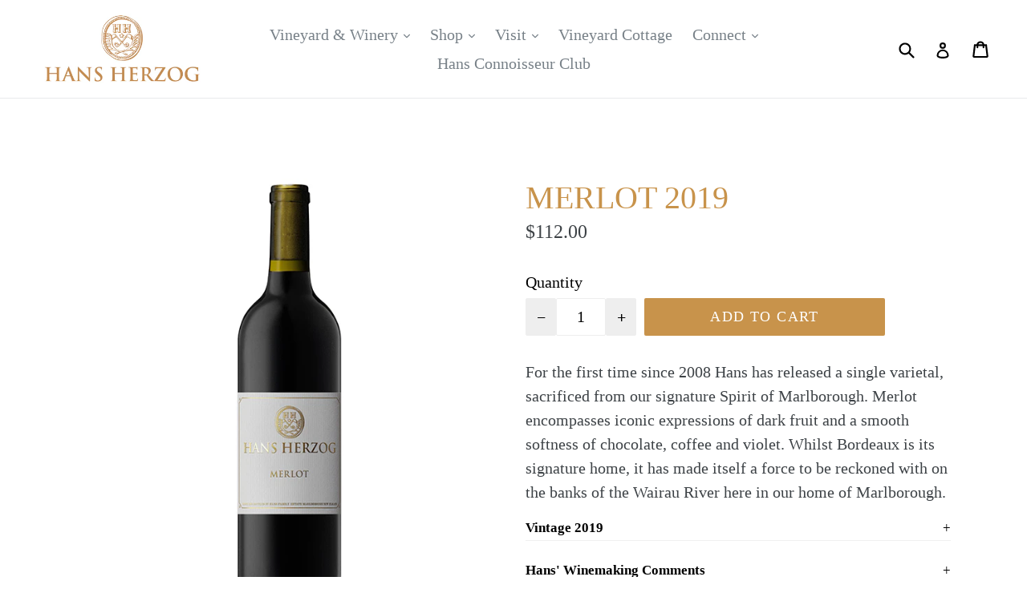

--- FILE ---
content_type: text/html; charset=utf-8
request_url: https://www.herzog.co.nz/products/merlot-2020
body_size: 88244
content:
<!doctype html>
<!--[if IE 9]> <html class="ie9 no-js" lang="en"> <![endif]-->
<!--[if (gt IE 9)|!(IE)]><!--> <html class="no-js" lang="en"> <!--<![endif]-->
<head>
  <meta name="google-site-verification" content="c6-vupkTkA5BT_mC9iHKjb8Va4bFllRpikPpye4FSPc" />

  
  
  <meta charset="utf-8">
  <meta http-equiv="X-UA-Compatible" content="IE=edge,chrome=1">
  <meta name="viewport" content="width=device-width,initial-scale=1">
  <meta name="theme-color" content="#c8934b">
  <link rel="canonical" href="https://www.herzog.co.nz/products/merlot-2020">

  

  
  <title>
    Shop Organic Marlborough Merlot 2019 - Hans Herzog Estate
    
    
    
  </title>

  
<meta name="description" content="For the first time since 2008 Hans has released a single varietal, sacrificed from our signature Spirit of Marlborough. Merlot encompasses iconic expressions of dark fruit and a smooth softness of chocolate, coffee and violet. Whilst Bordeaux is its signature home, it has made itself a force to be reckoned with on the banks of the Wairau River here in our home of Marlborough.">



  <!-- /snippets/social-meta-tags.liquid -->




<meta property="og:site_name" content="Hans Herzog Estate">
<meta property="og:url" content="https://www.herzog.co.nz/products/merlot-2020"><meta property="og:title" content="Merlot 2019">

<meta property="og:type" content="product">

<meta property="og:description" content="For the first time since 2008 Hans has released a single varietal, sacrificed from our signature Spirit of Marlborough. Merlot encompasses iconic expressions of dark fruit and a smooth softness of chocolate, coffee and violet. Whilst Bordeaux is its signature home, it has made itself a force to be reckoned with on the banks of the Wairau River here in our home of Marlborough.">


<meta property="og:price:amount" content="112.00">

<meta property="og:price:currency" content="NZD">


<meta property="og:image" content="http://www.herzog.co.nz/cdn/shop/products/merlot_1200x1200.jpg?v=1681340793">
<meta property="og:image:secure_url" content="https://www.herzog.co.nz/cdn/shop/products/merlot_1200x1200.jpg?v=1681340793">


  <meta name="twitter:site" content="@HANS_HERZOGwine">

<meta name="twitter:card" content="summary_large_image"><meta name="twitter:title" content="Merlot 2019">

<meta name="twitter:description" content="For the first time since 2008 Hans has released a single varietal, sacrificed from our signature Spirit of Marlborough. Merlot encompasses iconic expressions of dark fruit and a smooth softness of chocolate, coffee and violet. Whilst Bordeaux is its signature home, it has made itself a force to be reckoned with on the banks of the Wairau River here in our home of Marlborough.">



  <link href="//www.herzog.co.nz/cdn/shop/t/22/assets/theme.scss.css?v=29475817310561848741696066214" rel="stylesheet" type="text/css" media="all" />
  <link href="//www.herzog.co.nz/cdn/shop/t/22/assets/custom-page.css?v=81542470249651702461651803255" rel="stylesheet" type="text/css" media="all" />
  <link href="//www.herzog.co.nz/cdn/shop/t/22/assets/custom.css?v=22300714729560048501651803214" rel="stylesheet" type="text/css" media="all" />
  
  


  <script src="https://ajax.googleapis.com/ajax/libs/jquery/2.2.1/jquery.min.js"></script>
  <script>
    var theme = {
      strings: {
        addToCart: "Add to cart",
        soldOut: "Sold out",
        unavailable: "Unavailable",
        showMore: "Show More",
        showLess: "Show Less",
        addressError: "Error looking up that address",
        addressNoResults: "No results for that address",
        addressQueryLimit: "You have exceeded the Google API usage limit. Consider upgrading to a \u003ca href=\"https:\/\/developers.google.com\/maps\/premium\/usage-limits\"\u003ePremium Plan\u003c\/a\u003e.",
        authError: "There was a problem authenticating your Google Maps account."
      },
      moneyFormat: "${{amount}}"
    }

    document.documentElement.className = document.documentElement.className.replace('no-js', 'js');
  </script>

  <!--[if (lte IE 9) ]><script src="//www.herzog.co.nz/cdn/shop/t/22/assets/match-media.min.js?v=22265819453975888031651803218" type="text/javascript"></script><![endif]-->

  

  <!--[if (gt IE 9)|!(IE)]><!--><script src="//www.herzog.co.nz/cdn/shop/t/22/assets/lazysizes.js?v=68441465964607740661651803217" async="async"></script><!--<![endif]-->
  <!--[if lte IE 9]><script src="//www.herzog.co.nz/cdn/shop/t/22/assets/lazysizes.min.js?v=7112"></script><![endif]-->

  <!--[if (gt IE 9)|!(IE)]><!--><script src="//www.herzog.co.nz/cdn/shop/t/22/assets/vendor.js?v=24937705781327179701651803221" defer="defer"></script><!--<![endif]-->
  <!--[if lte IE 9]><script src="//www.herzog.co.nz/cdn/shop/t/22/assets/vendor.js?v=24937705781327179701651803221"></script><![endif]-->

  <!--[if (gt IE 9)|!(IE)]><!--><script src="//www.herzog.co.nz/cdn/shop/t/22/assets/theme.js?v=130340233723217880561651803854" defer="defer"></script><!--<![endif]-->
  <!--[if lte IE 9]><script src="//www.herzog.co.nz/cdn/shop/t/22/assets/theme.js?v=130340233723217880561651803854"></script><![endif]-->

  <script>window.performance && window.performance.mark && window.performance.mark('shopify.content_for_header.start');</script><meta name="google-site-verification" content="7VTHQJnBmvfs_TrdusM5PNYBoFrSWzMeC3AjKTSKp5k">
<meta id="shopify-digital-wallet" name="shopify-digital-wallet" content="/24303373/digital_wallets/dialog">
<meta name="shopify-checkout-api-token" content="20b228399631e2ea4cf4699f0589e603">
<link rel="alternate" type="application/json+oembed" href="https://www.herzog.co.nz/products/merlot-2020.oembed">
<script async="async" src="/checkouts/internal/preloads.js?locale=en-NZ"></script>
<link rel="preconnect" href="https://shop.app" crossorigin="anonymous">
<script async="async" src="https://shop.app/checkouts/internal/preloads.js?locale=en-NZ&shop_id=24303373" crossorigin="anonymous"></script>
<script id="shopify-features" type="application/json">{"accessToken":"20b228399631e2ea4cf4699f0589e603","betas":["rich-media-storefront-analytics"],"domain":"www.herzog.co.nz","predictiveSearch":true,"shopId":24303373,"locale":"en"}</script>
<script>var Shopify = Shopify || {};
Shopify.shop = "hans-herzog-estate.myshopify.com";
Shopify.locale = "en";
Shopify.currency = {"active":"NZD","rate":"1.0"};
Shopify.country = "NZ";
Shopify.theme = {"name":"Final Web Page - May 2022","id":132561633517,"schema_name":"Debut","schema_version":"1.9.1","theme_store_id":796,"role":"main"};
Shopify.theme.handle = "null";
Shopify.theme.style = {"id":null,"handle":null};
Shopify.cdnHost = "www.herzog.co.nz/cdn";
Shopify.routes = Shopify.routes || {};
Shopify.routes.root = "/";</script>
<script type="module">!function(o){(o.Shopify=o.Shopify||{}).modules=!0}(window);</script>
<script>!function(o){function n(){var o=[];function n(){o.push(Array.prototype.slice.apply(arguments))}return n.q=o,n}var t=o.Shopify=o.Shopify||{};t.loadFeatures=n(),t.autoloadFeatures=n()}(window);</script>
<script>
  window.ShopifyPay = window.ShopifyPay || {};
  window.ShopifyPay.apiHost = "shop.app\/pay";
  window.ShopifyPay.redirectState = null;
</script>
<script id="shop-js-analytics" type="application/json">{"pageType":"product"}</script>
<script defer="defer" async type="module" src="//www.herzog.co.nz/cdn/shopifycloud/shop-js/modules/v2/client.init-shop-cart-sync_BT-GjEfc.en.esm.js"></script>
<script defer="defer" async type="module" src="//www.herzog.co.nz/cdn/shopifycloud/shop-js/modules/v2/chunk.common_D58fp_Oc.esm.js"></script>
<script defer="defer" async type="module" src="//www.herzog.co.nz/cdn/shopifycloud/shop-js/modules/v2/chunk.modal_xMitdFEc.esm.js"></script>
<script type="module">
  await import("//www.herzog.co.nz/cdn/shopifycloud/shop-js/modules/v2/client.init-shop-cart-sync_BT-GjEfc.en.esm.js");
await import("//www.herzog.co.nz/cdn/shopifycloud/shop-js/modules/v2/chunk.common_D58fp_Oc.esm.js");
await import("//www.herzog.co.nz/cdn/shopifycloud/shop-js/modules/v2/chunk.modal_xMitdFEc.esm.js");

  window.Shopify.SignInWithShop?.initShopCartSync?.({"fedCMEnabled":true,"windoidEnabled":true});

</script>
<script>
  window.Shopify = window.Shopify || {};
  if (!window.Shopify.featureAssets) window.Shopify.featureAssets = {};
  window.Shopify.featureAssets['shop-js'] = {"shop-cart-sync":["modules/v2/client.shop-cart-sync_DZOKe7Ll.en.esm.js","modules/v2/chunk.common_D58fp_Oc.esm.js","modules/v2/chunk.modal_xMitdFEc.esm.js"],"init-fed-cm":["modules/v2/client.init-fed-cm_B6oLuCjv.en.esm.js","modules/v2/chunk.common_D58fp_Oc.esm.js","modules/v2/chunk.modal_xMitdFEc.esm.js"],"shop-cash-offers":["modules/v2/client.shop-cash-offers_D2sdYoxE.en.esm.js","modules/v2/chunk.common_D58fp_Oc.esm.js","modules/v2/chunk.modal_xMitdFEc.esm.js"],"shop-login-button":["modules/v2/client.shop-login-button_QeVjl5Y3.en.esm.js","modules/v2/chunk.common_D58fp_Oc.esm.js","modules/v2/chunk.modal_xMitdFEc.esm.js"],"pay-button":["modules/v2/client.pay-button_DXTOsIq6.en.esm.js","modules/v2/chunk.common_D58fp_Oc.esm.js","modules/v2/chunk.modal_xMitdFEc.esm.js"],"shop-button":["modules/v2/client.shop-button_DQZHx9pm.en.esm.js","modules/v2/chunk.common_D58fp_Oc.esm.js","modules/v2/chunk.modal_xMitdFEc.esm.js"],"avatar":["modules/v2/client.avatar_BTnouDA3.en.esm.js"],"init-windoid":["modules/v2/client.init-windoid_CR1B-cfM.en.esm.js","modules/v2/chunk.common_D58fp_Oc.esm.js","modules/v2/chunk.modal_xMitdFEc.esm.js"],"init-shop-for-new-customer-accounts":["modules/v2/client.init-shop-for-new-customer-accounts_C_vY_xzh.en.esm.js","modules/v2/client.shop-login-button_QeVjl5Y3.en.esm.js","modules/v2/chunk.common_D58fp_Oc.esm.js","modules/v2/chunk.modal_xMitdFEc.esm.js"],"init-shop-email-lookup-coordinator":["modules/v2/client.init-shop-email-lookup-coordinator_BI7n9ZSv.en.esm.js","modules/v2/chunk.common_D58fp_Oc.esm.js","modules/v2/chunk.modal_xMitdFEc.esm.js"],"init-shop-cart-sync":["modules/v2/client.init-shop-cart-sync_BT-GjEfc.en.esm.js","modules/v2/chunk.common_D58fp_Oc.esm.js","modules/v2/chunk.modal_xMitdFEc.esm.js"],"shop-toast-manager":["modules/v2/client.shop-toast-manager_DiYdP3xc.en.esm.js","modules/v2/chunk.common_D58fp_Oc.esm.js","modules/v2/chunk.modal_xMitdFEc.esm.js"],"init-customer-accounts":["modules/v2/client.init-customer-accounts_D9ZNqS-Q.en.esm.js","modules/v2/client.shop-login-button_QeVjl5Y3.en.esm.js","modules/v2/chunk.common_D58fp_Oc.esm.js","modules/v2/chunk.modal_xMitdFEc.esm.js"],"init-customer-accounts-sign-up":["modules/v2/client.init-customer-accounts-sign-up_iGw4briv.en.esm.js","modules/v2/client.shop-login-button_QeVjl5Y3.en.esm.js","modules/v2/chunk.common_D58fp_Oc.esm.js","modules/v2/chunk.modal_xMitdFEc.esm.js"],"shop-follow-button":["modules/v2/client.shop-follow-button_CqMgW2wH.en.esm.js","modules/v2/chunk.common_D58fp_Oc.esm.js","modules/v2/chunk.modal_xMitdFEc.esm.js"],"checkout-modal":["modules/v2/client.checkout-modal_xHeaAweL.en.esm.js","modules/v2/chunk.common_D58fp_Oc.esm.js","modules/v2/chunk.modal_xMitdFEc.esm.js"],"shop-login":["modules/v2/client.shop-login_D91U-Q7h.en.esm.js","modules/v2/chunk.common_D58fp_Oc.esm.js","modules/v2/chunk.modal_xMitdFEc.esm.js"],"lead-capture":["modules/v2/client.lead-capture_BJmE1dJe.en.esm.js","modules/v2/chunk.common_D58fp_Oc.esm.js","modules/v2/chunk.modal_xMitdFEc.esm.js"],"payment-terms":["modules/v2/client.payment-terms_Ci9AEqFq.en.esm.js","modules/v2/chunk.common_D58fp_Oc.esm.js","modules/v2/chunk.modal_xMitdFEc.esm.js"]};
</script>
<script>(function() {
  var isLoaded = false;
  function asyncLoad() {
    if (isLoaded) return;
    isLoaded = true;
    var urls = ["https:\/\/js.smile.io\/v1\/smile-shopify.js?shop=hans-herzog-estate.myshopify.com","\/\/cdn.shopify.com\/proxy\/1fd33ae50cab1fc5c1538a2a8e3ad19284d2234e07216f0f4c5829c84f1caa8f\/hans-herzog-estate.bookthatapp.com\/javascripts\/bta-installed.js?shop=hans-herzog-estate.myshopify.com\u0026sp-cache-control=cHVibGljLCBtYXgtYWdlPTkwMA","\/\/hans-herzog-estate.bookthatapp.com\/javascripts\/bta.js?shop=hans-herzog-estate.myshopify.com","https:\/\/cdn.shopify.com\/s\/files\/1\/0184\/4255\/1360\/files\/haloroar-legal.min.js?v=1649374317\u0026shop=hans-herzog-estate.myshopify.com","https:\/\/cdn.nfcube.com\/instafeed-0eed6d6637a9852e0fbbfb32f56a0525.js?shop=hans-herzog-estate.myshopify.com","https:\/\/cdn.hextom.com\/js\/quickannouncementbar.js?shop=hans-herzog-estate.myshopify.com","https:\/\/cdn.parcelifyapp.com\/parcelify-components\/v1\/latest\/shopify_bundle.min.js?shop=hans-herzog-estate.myshopify.com"];
    for (var i = 0; i < urls.length; i++) {
      var s = document.createElement('script');
      s.type = 'text/javascript';
      s.async = true;
      s.src = urls[i];
      var x = document.getElementsByTagName('script')[0];
      x.parentNode.insertBefore(s, x);
    }
  };
  if(window.attachEvent) {
    window.attachEvent('onload', asyncLoad);
  } else {
    window.addEventListener('load', asyncLoad, false);
  }
})();</script>
<script id="__st">var __st={"a":24303373,"offset":46800,"reqid":"cec91720-b595-434f-8f45-92224f34b723-1769497243","pageurl":"www.herzog.co.nz\/products\/merlot-2020","u":"3e699ad45764","p":"product","rtyp":"product","rid":8073193160941};</script>
<script>window.ShopifyPaypalV4VisibilityTracking = true;</script>
<script id="captcha-bootstrap">!function(){'use strict';const t='contact',e='account',n='new_comment',o=[[t,t],['blogs',n],['comments',n],[t,'customer']],c=[[e,'customer_login'],[e,'guest_login'],[e,'recover_customer_password'],[e,'create_customer']],r=t=>t.map((([t,e])=>`form[action*='/${t}']:not([data-nocaptcha='true']) input[name='form_type'][value='${e}']`)).join(','),a=t=>()=>t?[...document.querySelectorAll(t)].map((t=>t.form)):[];function s(){const t=[...o],e=r(t);return a(e)}const i='password',u='form_key',d=['recaptcha-v3-token','g-recaptcha-response','h-captcha-response',i],f=()=>{try{return window.sessionStorage}catch{return}},m='__shopify_v',_=t=>t.elements[u];function p(t,e,n=!1){try{const o=window.sessionStorage,c=JSON.parse(o.getItem(e)),{data:r}=function(t){const{data:e,action:n}=t;return t[m]||n?{data:e,action:n}:{data:t,action:n}}(c);for(const[e,n]of Object.entries(r))t.elements[e]&&(t.elements[e].value=n);n&&o.removeItem(e)}catch(o){console.error('form repopulation failed',{error:o})}}const l='form_type',E='cptcha';function T(t){t.dataset[E]=!0}const w=window,h=w.document,L='Shopify',v='ce_forms',y='captcha';let A=!1;((t,e)=>{const n=(g='f06e6c50-85a8-45c8-87d0-21a2b65856fe',I='https://cdn.shopify.com/shopifycloud/storefront-forms-hcaptcha/ce_storefront_forms_captcha_hcaptcha.v1.5.2.iife.js',D={infoText:'Protected by hCaptcha',privacyText:'Privacy',termsText:'Terms'},(t,e,n)=>{const o=w[L][v],c=o.bindForm;if(c)return c(t,g,e,D).then(n);var r;o.q.push([[t,g,e,D],n]),r=I,A||(h.body.append(Object.assign(h.createElement('script'),{id:'captcha-provider',async:!0,src:r})),A=!0)});var g,I,D;w[L]=w[L]||{},w[L][v]=w[L][v]||{},w[L][v].q=[],w[L][y]=w[L][y]||{},w[L][y].protect=function(t,e){n(t,void 0,e),T(t)},Object.freeze(w[L][y]),function(t,e,n,w,h,L){const[v,y,A,g]=function(t,e,n){const i=e?o:[],u=t?c:[],d=[...i,...u],f=r(d),m=r(i),_=r(d.filter((([t,e])=>n.includes(e))));return[a(f),a(m),a(_),s()]}(w,h,L),I=t=>{const e=t.target;return e instanceof HTMLFormElement?e:e&&e.form},D=t=>v().includes(t);t.addEventListener('submit',(t=>{const e=I(t);if(!e)return;const n=D(e)&&!e.dataset.hcaptchaBound&&!e.dataset.recaptchaBound,o=_(e),c=g().includes(e)&&(!o||!o.value);(n||c)&&t.preventDefault(),c&&!n&&(function(t){try{if(!f())return;!function(t){const e=f();if(!e)return;const n=_(t);if(!n)return;const o=n.value;o&&e.removeItem(o)}(t);const e=Array.from(Array(32),(()=>Math.random().toString(36)[2])).join('');!function(t,e){_(t)||t.append(Object.assign(document.createElement('input'),{type:'hidden',name:u})),t.elements[u].value=e}(t,e),function(t,e){const n=f();if(!n)return;const o=[...t.querySelectorAll(`input[type='${i}']`)].map((({name:t})=>t)),c=[...d,...o],r={};for(const[a,s]of new FormData(t).entries())c.includes(a)||(r[a]=s);n.setItem(e,JSON.stringify({[m]:1,action:t.action,data:r}))}(t,e)}catch(e){console.error('failed to persist form',e)}}(e),e.submit())}));const S=(t,e)=>{t&&!t.dataset[E]&&(n(t,e.some((e=>e===t))),T(t))};for(const o of['focusin','change'])t.addEventListener(o,(t=>{const e=I(t);D(e)&&S(e,y())}));const B=e.get('form_key'),M=e.get(l),P=B&&M;t.addEventListener('DOMContentLoaded',(()=>{const t=y();if(P)for(const e of t)e.elements[l].value===M&&p(e,B);[...new Set([...A(),...v().filter((t=>'true'===t.dataset.shopifyCaptcha))])].forEach((e=>S(e,t)))}))}(h,new URLSearchParams(w.location.search),n,t,e,['guest_login'])})(!0,!0)}();</script>
<script integrity="sha256-4kQ18oKyAcykRKYeNunJcIwy7WH5gtpwJnB7kiuLZ1E=" data-source-attribution="shopify.loadfeatures" defer="defer" src="//www.herzog.co.nz/cdn/shopifycloud/storefront/assets/storefront/load_feature-a0a9edcb.js" crossorigin="anonymous"></script>
<script crossorigin="anonymous" defer="defer" src="//www.herzog.co.nz/cdn/shopifycloud/storefront/assets/shopify_pay/storefront-65b4c6d7.js?v=20250812"></script>
<script data-source-attribution="shopify.dynamic_checkout.dynamic.init">var Shopify=Shopify||{};Shopify.PaymentButton=Shopify.PaymentButton||{isStorefrontPortableWallets:!0,init:function(){window.Shopify.PaymentButton.init=function(){};var t=document.createElement("script");t.src="https://www.herzog.co.nz/cdn/shopifycloud/portable-wallets/latest/portable-wallets.en.js",t.type="module",document.head.appendChild(t)}};
</script>
<script data-source-attribution="shopify.dynamic_checkout.buyer_consent">
  function portableWalletsHideBuyerConsent(e){var t=document.getElementById("shopify-buyer-consent"),n=document.getElementById("shopify-subscription-policy-button");t&&n&&(t.classList.add("hidden"),t.setAttribute("aria-hidden","true"),n.removeEventListener("click",e))}function portableWalletsShowBuyerConsent(e){var t=document.getElementById("shopify-buyer-consent"),n=document.getElementById("shopify-subscription-policy-button");t&&n&&(t.classList.remove("hidden"),t.removeAttribute("aria-hidden"),n.addEventListener("click",e))}window.Shopify?.PaymentButton&&(window.Shopify.PaymentButton.hideBuyerConsent=portableWalletsHideBuyerConsent,window.Shopify.PaymentButton.showBuyerConsent=portableWalletsShowBuyerConsent);
</script>
<script data-source-attribution="shopify.dynamic_checkout.cart.bootstrap">document.addEventListener("DOMContentLoaded",(function(){function t(){return document.querySelector("shopify-accelerated-checkout-cart, shopify-accelerated-checkout")}if(t())Shopify.PaymentButton.init();else{new MutationObserver((function(e,n){t()&&(Shopify.PaymentButton.init(),n.disconnect())})).observe(document.body,{childList:!0,subtree:!0})}}));
</script>
<link id="shopify-accelerated-checkout-styles" rel="stylesheet" media="screen" href="https://www.herzog.co.nz/cdn/shopifycloud/portable-wallets/latest/accelerated-checkout-backwards-compat.css" crossorigin="anonymous">
<style id="shopify-accelerated-checkout-cart">
        #shopify-buyer-consent {
  margin-top: 1em;
  display: inline-block;
  width: 100%;
}

#shopify-buyer-consent.hidden {
  display: none;
}

#shopify-subscription-policy-button {
  background: none;
  border: none;
  padding: 0;
  text-decoration: underline;
  font-size: inherit;
  cursor: pointer;
}

#shopify-subscription-policy-button::before {
  box-shadow: none;
}

      </style>

<script>window.performance && window.performance.mark && window.performance.mark('shopify.content_for_header.end');</script><script type="application/vnd.locksmith+json" data-locksmith>{"version":"v5.31","locked":false,"scope":"product","access_granted":true,"access_denied":false,"manual_lock":false,"server_lock":false,"server_rendered":false,"hide_resource":false,"hide_links_to_resource":false,"transparent":true,"locks":{"all":[],"opened":[]},"keys":[],"keys_signature":"6a6b717a58bcea77b34233469570c5db44727fc9d3da3e08d9d9f377b6f9594e","state":{"template":"product","theme":132561633517,"product":"merlot-2020","collection":null,"page":null,"blog":null,"article":null,"app":null},"shop":{"customer_accounts_enabled":true},"now":1769497243,"path":"/products/merlot-2020","canonical_url":"https:\/\/www.herzog.co.nz\/products\/merlot-2020","customer":{"id":null,"email":null}}</script><script data-locksmith>!function(){var require=void 0,reqwest=function(){function succeed(e){var t=protocolRe.exec(e.url);return t=t&&t[1]||context.location.protocol,httpsRe.test(t)?twoHundo.test(e.request.status):!!e.request.response}function handleReadyState(e,t,s){return function(){return e._aborted?s(e.request):e._timedOut?s(e.request,"Request is aborted: timeout"):void(e.request&&4==e.request[readyState]&&(e.request.onreadystatechange=noop,succeed(e)?t(e.request):s(e.request)))}}function setHeaders(e,t){var s,o=t.headers||{};o.Accept=o.Accept||defaultHeaders.accept[t.type]||defaultHeaders.accept["*"];var n="undefined"!=typeof FormData&&t.data instanceof FormData;!t.crossOrigin&&!o[requestedWith]&&(o[requestedWith]=defaultHeaders.requestedWith),!o[contentType]&&!n&&(o[contentType]=t.contentType||defaultHeaders.contentType);for(s in o)o.hasOwnProperty(s)&&"setRequestHeader"in e&&e.setRequestHeader(s,o[s])}function setCredentials(e,t){"undefined"!=typeof t.withCredentials&&"undefined"!=typeof e.withCredentials&&(e.withCredentials=!!t.withCredentials)}function generalCallback(e){lastValue=e}function urlappend(e,t){return e+(/[?]/.test(e)?"&":"?")+t}function handleJsonp(e,t,s,o){var n=uniqid++,r=e.jsonpCallback||"callback",i=e.jsonpCallbackName||reqwest.getcallbackPrefix(n),a=new RegExp("((^|[?]|&)"+r+")=([^&]+)"),l=o.match(a),c=doc.createElement("script"),u=0,m=-1!==navigator.userAgent.indexOf("MSIE 10.0");return l?"?"===l[3]?o=o.replace(a,"$1="+i):i=l[3]:o=urlappend(o,r+"="+i),context[i]=generalCallback,c.type="text/javascript",c.src=o,c.async=!0,"undefined"!=typeof c.onreadystatechange&&!m&&(c.htmlFor=c.id="_reqwest_"+n),c.onload=c.onreadystatechange=function(){return c[readyState]&&"complete"!==c[readyState]&&"loaded"!==c[readyState]||u?!1:(c.onload=c.onreadystatechange=null,c.onclick&&c.onclick(),t(lastValue),lastValue=void 0,head.removeChild(c),u=1,void 0)},head.appendChild(c),{abort:function(){c.onload=c.onreadystatechange=null,s({},"Request is aborted: timeout",{}),lastValue=void 0,head.removeChild(c),u=1}}}function getRequest(e,t){var s,o=this.o,n=(o.method||"GET").toUpperCase(),r="string"==typeof o?o:o.url,i=o.processData!==!1&&o.data&&"string"!=typeof o.data?reqwest.toQueryString(o.data):o.data||null,a=!1;return("jsonp"==o.type||"GET"==n)&&i&&(r=urlappend(r,i),i=null),"jsonp"==o.type?handleJsonp(o,e,t,r):(s=o.xhr&&o.xhr(o)||xhr(o),s.open(n,r,o.async===!1?!1:!0),setHeaders(s,o),setCredentials(s,o),context[xDomainRequest]&&s instanceof context[xDomainRequest]?(s.onload=e,s.onerror=t,s.onprogress=function(){},a=!0):s.onreadystatechange=handleReadyState(this,e,t),o.before&&o.before(s),a?setTimeout(function(){s.send(i)},200):s.send(i),s)}function Reqwest(e,t){this.o=e,this.fn=t,init.apply(this,arguments)}function setType(e){return null===e?void 0:e.match("json")?"json":e.match("javascript")?"js":e.match("text")?"html":e.match("xml")?"xml":void 0}function init(o,fn){function complete(e){for(o.timeout&&clearTimeout(self.timeout),self.timeout=null;self._completeHandlers.length>0;)self._completeHandlers.shift()(e)}function success(resp){var type=o.type||resp&&setType(resp.getResponseHeader("Content-Type"));resp="jsonp"!==type?self.request:resp;var filteredResponse=globalSetupOptions.dataFilter(resp.responseText,type),r=filteredResponse;try{resp.responseText=r}catch(e){}if(r)switch(type){case"json":try{resp=context.JSON?context.JSON.parse(r):eval("("+r+")")}catch(err){return error(resp,"Could not parse JSON in response",err)}break;case"js":resp=eval(r);break;case"html":resp=r;break;case"xml":resp=resp.responseXML&&resp.responseXML.parseError&&resp.responseXML.parseError.errorCode&&resp.responseXML.parseError.reason?null:resp.responseXML}for(self._responseArgs.resp=resp,self._fulfilled=!0,fn(resp),self._successHandler(resp);self._fulfillmentHandlers.length>0;)resp=self._fulfillmentHandlers.shift()(resp);complete(resp)}function timedOut(){self._timedOut=!0,self.request.abort()}function error(e,t,s){for(e=self.request,self._responseArgs.resp=e,self._responseArgs.msg=t,self._responseArgs.t=s,self._erred=!0;self._errorHandlers.length>0;)self._errorHandlers.shift()(e,t,s);complete(e)}this.url="string"==typeof o?o:o.url,this.timeout=null,this._fulfilled=!1,this._successHandler=function(){},this._fulfillmentHandlers=[],this._errorHandlers=[],this._completeHandlers=[],this._erred=!1,this._responseArgs={};var self=this;fn=fn||function(){},o.timeout&&(this.timeout=setTimeout(function(){timedOut()},o.timeout)),o.success&&(this._successHandler=function(){o.success.apply(o,arguments)}),o.error&&this._errorHandlers.push(function(){o.error.apply(o,arguments)}),o.complete&&this._completeHandlers.push(function(){o.complete.apply(o,arguments)}),this.request=getRequest.call(this,success,error)}function reqwest(e,t){return new Reqwest(e,t)}function normalize(e){return e?e.replace(/\r?\n/g,"\r\n"):""}function serial(e,t){var s,o,n,r,i=e.name,a=e.tagName.toLowerCase(),l=function(e){e&&!e.disabled&&t(i,normalize(e.attributes.value&&e.attributes.value.specified?e.value:e.text))};if(!e.disabled&&i)switch(a){case"input":/reset|button|image|file/i.test(e.type)||(s=/checkbox/i.test(e.type),o=/radio/i.test(e.type),n=e.value,(!s&&!o||e.checked)&&t(i,normalize(s&&""===n?"on":n)));break;case"textarea":t(i,normalize(e.value));break;case"select":if("select-one"===e.type.toLowerCase())l(e.selectedIndex>=0?e.options[e.selectedIndex]:null);else for(r=0;e.length&&r<e.length;r++)e.options[r].selected&&l(e.options[r])}}function eachFormElement(){var e,t,s=this,o=function(e,t){var o,n,r;for(o=0;o<t.length;o++)for(r=e[byTag](t[o]),n=0;n<r.length;n++)serial(r[n],s)};for(t=0;t<arguments.length;t++)e=arguments[t],/input|select|textarea/i.test(e.tagName)&&serial(e,s),o(e,["input","select","textarea"])}function serializeQueryString(){return reqwest.toQueryString(reqwest.serializeArray.apply(null,arguments))}function serializeHash(){var e={};return eachFormElement.apply(function(t,s){t in e?(e[t]&&!isArray(e[t])&&(e[t]=[e[t]]),e[t].push(s)):e[t]=s},arguments),e}function buildParams(e,t,s,o){var n,r,i,a=/\[\]$/;if(isArray(t))for(r=0;t&&r<t.length;r++)i=t[r],s||a.test(e)?o(e,i):buildParams(e+"["+("object"==typeof i?r:"")+"]",i,s,o);else if(t&&"[object Object]"===t.toString())for(n in t)buildParams(e+"["+n+"]",t[n],s,o);else o(e,t)}var context=this;if("window"in context)var doc=document,byTag="getElementsByTagName",head=doc[byTag]("head")[0];else{var XHR2;try{XHR2=require("xhr2")}catch(ex){throw new Error("Peer dependency `xhr2` required! Please npm install xhr2")}}var httpsRe=/^http/,protocolRe=/(^\w+):\/\//,twoHundo=/^(20\d|1223)$/,readyState="readyState",contentType="Content-Type",requestedWith="X-Requested-With",uniqid=0,callbackPrefix="reqwest_"+ +new Date,lastValue,xmlHttpRequest="XMLHttpRequest",xDomainRequest="XDomainRequest",noop=function(){},isArray="function"==typeof Array.isArray?Array.isArray:function(e){return e instanceof Array},defaultHeaders={contentType:"application/x-www-form-urlencoded",requestedWith:xmlHttpRequest,accept:{"*":"text/javascript, text/html, application/xml, text/xml, */*",xml:"application/xml, text/xml",html:"text/html",text:"text/plain",json:"application/json, text/javascript",js:"application/javascript, text/javascript"}},xhr=function(e){if(e.crossOrigin===!0){var t=context[xmlHttpRequest]?new XMLHttpRequest:null;if(t&&"withCredentials"in t)return t;if(context[xDomainRequest])return new XDomainRequest;throw new Error("Browser does not support cross-origin requests")}return context[xmlHttpRequest]?new XMLHttpRequest:XHR2?new XHR2:new ActiveXObject("Microsoft.XMLHTTP")},globalSetupOptions={dataFilter:function(e){return e}};return Reqwest.prototype={abort:function(){this._aborted=!0,this.request.abort()},retry:function(){init.call(this,this.o,this.fn)},then:function(e,t){return e=e||function(){},t=t||function(){},this._fulfilled?this._responseArgs.resp=e(this._responseArgs.resp):this._erred?t(this._responseArgs.resp,this._responseArgs.msg,this._responseArgs.t):(this._fulfillmentHandlers.push(e),this._errorHandlers.push(t)),this},always:function(e){return this._fulfilled||this._erred?e(this._responseArgs.resp):this._completeHandlers.push(e),this},fail:function(e){return this._erred?e(this._responseArgs.resp,this._responseArgs.msg,this._responseArgs.t):this._errorHandlers.push(e),this},"catch":function(e){return this.fail(e)}},reqwest.serializeArray=function(){var e=[];return eachFormElement.apply(function(t,s){e.push({name:t,value:s})},arguments),e},reqwest.serialize=function(){if(0===arguments.length)return"";var e,t,s=Array.prototype.slice.call(arguments,0);return e=s.pop(),e&&e.nodeType&&s.push(e)&&(e=null),e&&(e=e.type),t="map"==e?serializeHash:"array"==e?reqwest.serializeArray:serializeQueryString,t.apply(null,s)},reqwest.toQueryString=function(e,t){var s,o,n=t||!1,r=[],i=encodeURIComponent,a=function(e,t){t="function"==typeof t?t():null==t?"":t,r[r.length]=i(e)+"="+i(t)};if(isArray(e))for(o=0;e&&o<e.length;o++)a(e[o].name,e[o].value);else for(s in e)e.hasOwnProperty(s)&&buildParams(s,e[s],n,a);return r.join("&").replace(/%20/g,"+")},reqwest.getcallbackPrefix=function(){return callbackPrefix},reqwest.compat=function(e,t){return e&&(e.type&&(e.method=e.type)&&delete e.type,e.dataType&&(e.type=e.dataType),e.jsonpCallback&&(e.jsonpCallbackName=e.jsonpCallback)&&delete e.jsonpCallback,e.jsonp&&(e.jsonpCallback=e.jsonp)),new Reqwest(e,t)},reqwest.ajaxSetup=function(e){e=e||{};for(var t in e)globalSetupOptions[t]=e[t]},reqwest}(),Locksmith=window.Locksmith={},jsonScript=document.querySelector('script[type="application/vnd.locksmith+json"]'),json=jsonScript&&jsonScript.innerHTML;if(Locksmith.state={},Locksmith.util={},Locksmith.loading=!1,json)try{Locksmith.state=JSON.parse(json)}catch(error){}if(document.addEventListener&&document.querySelector){var box,keysLeft,timeout,keysTarget=[76,79,67,75,83,77,73,84,72,49,49],reset=function(){keysLeft=keysTarget.slice(0)},style="style",remover=function(e){e&&27!==e.keyCode&&"click"!==e.type||(document.removeEventListener("keydown",remover),document.removeEventListener("click",remover),box&&document.body.removeChild(box),box=null)};reset(),document.addEventListener("keyup",function(e){if(e.keyCode===keysLeft[0]){if(clearTimeout(timeout),keysLeft.shift(),keysLeft.length>0)return void(timeout=setTimeout(reset,1e3));reset(),remover(),box=document.createElement("div"),box[style].width="50%",box[style].maxWidth="500px",box[style].height="35%",box[style].border="1px rgba(0, 0, 0, 0.2) solid",box[style].background="rgba(255, 255, 255, 0.99)",box[style].borderRadius="2px",box[style].position="fixed",box[style].top="50%",box[style].left="50%",box[style].transform="translateY(-50%) translateX(-50%)",box[style].boxShadow="0 2px 5px rgba(0, 0, 0, 0.3), 0 0 100px 500px rgba(255, 255, 255, 0.87)",box[style].zIndex="2147483645";var t=document.createElement("textarea");t.value=json,t[style].border="none",t[style].display="block",t[style].boxSizing="border-box",t[style].width="100%",t[style].height="100%",t[style].background="transparent",t[style].padding="10px",t[style].fontFamily="monospace",t[style].fontSize="13px",t[style].color="#333",t[style].resize="none",t[style].outline="none",t.readOnly=!0,box.appendChild(t),t.addEventListener("click",function(e){e.stopImmediatePropagation(),t.select()}),document.body.appendChild(box),t.select(),document.addEventListener("keydown",remover),document.addEventListener("click",remover)}})}Locksmith.path=Locksmith.state.path||window.location.pathname,Locksmith.customer=Locksmith.state.customer,Locksmith.token=null,Locksmith.basePath="/apps/locksmith",Locksmith.util.withToken=function(e){Locksmith.token?e(Locksmith.token):reqwest({url:"https://uselocksmith.com/proxy/token?shop=hans-herzog-estate.myshopify.com",type:"html",crossOrigin:!0,withCredentials:!0,success:function(t){Locksmith.token=t,e(t)}})},Locksmith.util.makeUrl=function(e,t,s){var o,n=Locksmith.basePath+e,r=[],i=Locksmith.util.cache();for(o in i)r.push(o+"="+encodeURIComponent(i[o]));for(o in t)r.push(o+"="+encodeURIComponent(t[o]));r.push("customer_id="+encodeURIComponent(Locksmith.customer.id)),r.push("customer_email="+encodeURIComponent(Locksmith.customer.email)),Locksmith.util.withToken(function(e){r.push("token="+e),n=n+(-1===n.indexOf("?")?"?":"&")+r.join("&"),s(n)})},Locksmith.util.cache=function(e){var t={};try{var s=function(e){return(document.cookie.match("(^|; )"+e+"=([^;]*)")||0)[2]};t=JSON.parse(decodeURIComponent(s("locksmith-params")||"{}"))}catch(o){}if(e){for(var n in e)t[n]=e[n];document.cookie="locksmith-params=; expires=Thu, 01 Jan 1970 00:00:00 GMT; path=/",document.cookie="locksmith-params="+encodeURIComponent(JSON.stringify(t))+"; path=/"}return t},Locksmith.util.spinnerHTML='<style>body{background:#FFF}@keyframes spin{from{transform:rotate(0deg)}to{transform:rotate(360deg)}}#loading{display:flex;width:100%;height:50vh;color:#777;align-items:center;justify-content:center}#loading .spinner{display:block;animation:spin 600ms linear infinite;position:relative;width:50px;height:50px}#loading .spinner-ring{stroke:currentColor;stroke-dasharray:100%;stroke-width:2px;stroke-linecap:round;fill:none}</style><div id="loading"><div class="spinner"><svg width="100%" height="100%"><svg preserveAspectRatio="xMinYMin"><circle class="spinner-ring" cx="50%" cy="50%" r="45%"></circle></svg></svg></div></div>',Locksmith.util.clobberBody=function(e){document.body.innerHTML=e},Locksmith.util.clobberDocument=function(e){e.responseText&&(e=e.responseText),document.documentElement&&document.removeChild(document.documentElement);var t=document.open("text/html","replace");t.writeln(e),t.close(),setTimeout(function(){var e=t.querySelector("[autofocus]");e&&e.focus()},100)},Locksmith.util.serializeForm=function(e){if(e&&"FORM"===e.nodeName){var t,s,o={};for(t=e.elements.length-1;t>=0;t-=1)if(""!==e.elements[t].name)switch(e.elements[t].nodeName){case"INPUT":switch(e.elements[t].type){default:case"text":case"hidden":case"password":case"button":case"reset":case"submit":o[e.elements[t].name]=e.elements[t].value;break;case"checkbox":case"radio":e.elements[t].checked&&(o[e.elements[t].name]=e.elements[t].value);break;case"file":}break;case"TEXTAREA":o[e.elements[t].name]=e.elements[t].value;break;case"SELECT":switch(e.elements[t].type){case"select-one":o[e.elements[t].name]=e.elements[t].value;break;case"select-multiple":for(s=e.elements[t].options.length-1;s>=0;s-=1)e.elements[t].options[s].selected&&(o[e.elements[t].name]=e.elements[t].options[s].value)}break;case"BUTTON":switch(e.elements[t].type){case"reset":case"submit":case"button":o[e.elements[t].name]=e.elements[t].value}}return o}},Locksmith.util.on=function(e,t,s,o){o=o||document;var n="locksmith-"+e+t,r=function(e){-1===e.target.className.split(/\s+/).indexOf(t)&&-1===e.target.parentElement.className.split(/\s+/).indexOf(t)||e[n]||(e[n]=!0,s(e))};o.attachEvent?o.attachEvent(e,r):o.addEventListener(e,r,!1)},Locksmith.util.enableActions=function(e){Locksmith.util.on("click","locksmith-action",function(e){e.preventDefault();var t=e.target;(!t.dataset.confirmWith||confirm(t.dataset.confirmWith))&&(t.disabled=!0,t.innerText=t.dataset.disableWith,Locksmith.post("/action",t.dataset.locksmithParams,{spinner:!1,type:"text",success:function(e){e=JSON.parse(e.responseText),e.message&&alert(e.message),window.location.reload()}}))},e)};var _getCache={};Locksmith.getState=function(e,t,s){var o=e+JSON.stringify(t);Locksmith.loading=!0,Locksmith.util.makeUrl(e,t,function(e){reqwest({url:e,method:"get",type:"html",complete:function(){Locksmith.loading=!1},error:function(e){throw console.error(e),alert("Something went wrong! Please refresh and try again."),e},success:function(e){_getCache[o]=e;var t=e.match(new RegExp('<script type="application/vnd[.]locksmith[+]json">s*([^]+?)s*<[/]script>'));s(t?JSON.parse(t[1]):{})}})})},Locksmith.get=function(e,t,s){s=s||{},s.spinner!==!1&&Locksmith.util.clobberBody(Locksmith.util.spinnerHTML);var o=e+JSON.stringify(t);return _getCache[o]?void Locksmith.util.clobberDocument(_getCache[o]):(Locksmith.loading=!0,void Locksmith.util.makeUrl(e,t,function(e){reqwest({url:e,method:"get",type:"html",complete:function(){Locksmith.loading=!1},error:function(e){throw console.error(e),alert("Something went wrong! Please refresh and try again."),e},success:function(e){_getCache[o]=e,Locksmith.util.clobberDocument(e)}})}))},Locksmith.post=function(e,t,s){s=s||{},s.spinner!==!1&&Locksmith.util.clobberBody(Locksmith.util.spinnerHTML),Locksmith.loading=!0,Locksmith.util.makeUrl(e,{},function(e){reqwest({url:e,method:"post",type:s.type||"html",data:t,complete:function(){Locksmith.loading=!1},error:function(e){if(s.silent!==!0)throw console.error(e),alert("Something went wrong! Please refresh and try again."),e},success:s.success||Locksmith.util.clobberDocument})})},Locksmith.getResourceState=function(e){Locksmith.getState("/resource",{path:Locksmith.path,search:window.location.search},e)},Locksmith.getResource=function(e){Locksmith.get("/resource",{path:Locksmith.path,search:window.location.search,state:Locksmith.state},e)};var useLocalStorage=!0;try{localStorage.setItem("_localStorage_test",0)}catch(error){useLocalStorage=!1}Locksmith.postResource=function(e,t){e.locksmith_source?useLocalStorage?(localStorage.setItem("_locksmith_source",e.locksmith_source),localStorage.setItem("_locksmith_signature",e.locksmith_signature)):(window._locksmith_source=e.locksmith_source,window._locksmith_signature=e.locksmith_signature):useLocalStorage?(e.locksmith_source=localStorage.getItem("_locksmith_source"),e.locksmith_signature=localStorage.getItem("_locksmith_signature")):(e.locksmith_source=window._locksmith_source,e.locksmith_signature=window._locksmith_signature),e.path=Locksmith.path,e.search=window.location.search,Locksmith.post("/resource",e,t)},Locksmith.ping=function(){Locksmith.post("/ping",{path:Locksmith.path,state:Locksmith.state},{spinner:!1,silent:!0,type:"text",success:function(e){e=JSON.parse(e.responseText),e.messages&&e.messages.length>0&&Locksmith.showMessages(e.messages)}})},Locksmith.showMessages=function(e){var t=document.createElement("div");t.style.position="fixed",t.style.left=0,t.style.right=0,t.style.bottom="-50px",t.style.opacity=0,t.style.background="#191919",t.style.color="#ddd",t.style.transition="bottom 0.2s, opacity 0.2s",t.style.zIndex=999999,t.innerHTML="      <style>        .locksmith-ab .locksmith-b { display: none; }        .locksmith-ab.toggled .locksmith-b { display: flex; }        .locksmith-ab.toggled .locksmith-a { display: none; }        .locksmith-flex { display: flex; flex-wrap: wrap; justify-content: space-between; align-items: center; padding: 10px 20px; }        .locksmith-message + .locksmith-message { border-top: 1px #555 solid; }        .locksmith-message a { color: inherit; font-weight: bold; }        .locksmith-message a:hover { color: inherit; opacity: 0.8; }        a.locksmith-ab-toggle { font-weight: inherit; text-decoration: underline; }        .locksmith-text { flex-grow: 1; }        .locksmith-cta { flex-grow: 0; text-align: right; }        .locksmith-cta button { transform: scale(0.8); transform-origin: left; }        .locksmith-cta > * { display: block; }        .locksmith-cta > * + * { margin-top: 10px; }        .locksmith-message a.locksmith-close { flex-grow: 0; text-decoration: none; margin-left: 15px; font-size: 30px; font-family: monospace; display: block; padding: 2px 10px; }                @media screen and (max-width: 600px) {          .locksmith-wide-only { display: none !important; }          .locksmith-flex { padding: 0 15px; }          .locksmith-flex > * { margin-top: 5px; margin-bottom: 5px; }          .locksmith-cta { text-align: left; }        }                @media screen and (min-width: 601px) {          .locksmith-narrow-only { display: none !important; }        }      </style>    "+e.map(function(e){return'<div class="locksmith-message">'+e+"</div>"}).join(""),document.body.appendChild(t),document.body.style.position="relative",document.body.parentElement.style.paddingBottom=""+t.offsetHeight+"px",setTimeout(function(){t.style.bottom=0,t.style.opacity=1},50),Locksmith.util.on("click","locksmith-ab-toggle",function(e){e.preventDefault();for(var t=e.target.parentElement;-1===t.className.split(" ").indexOf("locksmith-ab");)t=t.parentElement;-1!==t.className.split(" ").indexOf("toggled")?t.className=t.className.replace("toggled",""):t.className=t.className+" toggled"}),Locksmith.util.enableActions(t)}}();</script><script data-locksmith>!function(){Locksmith.state.server_lock&&!Locksmith.state.server_rendered&&(Locksmith.state.manual_lock&&Locksmith.state.access_denied||Locksmith.getResource()),Locksmith.util.on("submit","locksmith-resource-form",function(e){e.preventDefault();var t=Locksmith.util.serializeForm(e.target);Locksmith.postResource(t,{spinner:!1})})}();</script>

  <script>window.BOLD = window.BOLD || {};
    window.BOLD.common = window.BOLD.common || {};
    window.BOLD.common.Shopify = window.BOLD.common.Shopify || {};

    window.BOLD.common.Shopify.shop = {
        domain: 'www.herzog.co.nz',
        permanent_domain: 'hans-herzog-estate.myshopify.com',
        url: 'https://www.herzog.co.nz',
        secure_url: 'https://www.herzog.co.nz',
        money_format: "${{amount}}",
        currency: "NZD"
    };

    window.BOLD.common.Shopify.cart = {"note":null,"attributes":{},"original_total_price":0,"total_price":0,"total_discount":0,"total_weight":0.0,"item_count":0,"items":[],"requires_shipping":false,"currency":"NZD","items_subtotal_price":0,"cart_level_discount_applications":[],"checkout_charge_amount":0};
    window.BOLD.common.template = 'product';window.BOLD.common.Shopify.formatMoney = function(money, format) {
        function n(t, e) {
            return "undefined" == typeof t ? e : t
        }
        function r(t, e, r, i) {
            if (e = n(e, 2),
            r = n(r, ","),
            i = n(i, "."),
            isNaN(t) || null == t)
                return 0;
            t = (t / 100).toFixed(e);
            var o = t.split(".")
              , a = o[0].replace(/(\d)(?=(\d\d\d)+(?!\d))/g, "$1" + r)
              , s = o[1] ? i + o[1] : "";
            return a + s
        }
        "string" == typeof money && (money = money.replace(".", ""));
        var i = ""
          , o = /\{\{\s*(\w+)\s*\}\}/
          , a = format || window.BOLD.common.Shopify.shop.money_format || window.Shopify.money_format || "$ {{ amount }}";
        switch (a.match(o)[1]) {
            case "amount":
                i = r(money, 2);
                break;
            case "amount_no_decimals":
                i = r(money, 0);
                break;
            case "amount_with_comma_separator":
                i = r(money, 2, ".", ",");
                break;
            case "amount_no_decimals_with_comma_separator":
                i = r(money, 0, ".", ",");
                break;
            case "amount_with_space_separator":
                i = r(money, 2, ".", " ");
                break;
            case "amount_no_decimals_with_space_separator":
                i = r(money, 0, ".", " ");
                break;
        }
        return a.replace(o, i);
    };

    window.BOLD.common.Shopify.saveProduct = function (handle, product) {
        if (typeof handle === 'string' && typeof window.BOLD.common.Shopify.products[handle] === 'undefined') {
            if (typeof product === 'number') {
                window.BOLD.common.Shopify.handles[product] = handle;
                product = { id: product };
            }
            window.BOLD.common.Shopify.products[handle] = product;
        }
    };

	window.BOLD.common.Shopify.saveVariant = function (variant_id, variant) {
		if (typeof variant_id === 'number' && typeof window.BOLD.common.Shopify.variants[variant_id] === 'undefined') {
			window.BOLD.common.Shopify.variants[variant_id] = variant;
		}
	};window.BOLD.common.Shopify.products = window.BOLD.common.Shopify.products || {};
    window.BOLD.common.Shopify.variants = window.BOLD.common.Shopify.variants || {};
    window.BOLD.common.Shopify.handles = window.BOLD.common.Shopify.handles || {};window.BOLD.common.Shopify.handle = "merlot-2020"
window.BOLD.common.Shopify.saveProduct("merlot-2020", 8073193160941);window.BOLD.common.Shopify.saveVariant(43549135995117, {product_id: 8073193160941, price: 11200, group_id: 'null'});window.BOLD.common.Shopify.metafields = window.BOLD.common.Shopify.metafields || {};window.BOLD.common.Shopify.metafields["bold_rp"] = {};</script>

<script src="https://bundles.boldapps.net/js/bundles.js" type="text/javascript"></script>
<link href="//www.herzog.co.nz/cdn/shop/t/22/assets/bold-bundles.css?v=41856723034495928841651803204" rel="stylesheet" type="text/css" media="all" />  
  



<!--begin-boost-pfs-filter-css-->
  <link rel="preload stylesheet" href="//www.herzog.co.nz/cdn/shop/t/22/assets/boost-pfs-instant-search.css?v=145968863963398769471651803255" as="style"><link href="//www.herzog.co.nz/cdn/shop/t/22/assets/boost-pfs-custom.css?v=129037227133202076821651803255" rel="stylesheet" type="text/css" media="all" />
<style data-id="boost-pfs-style">
    .boost-pfs-filter-option-title-text {color: rgba(185,151,101,1);font-weight: 600;text-transform: none;font-family: Garamond;}

   .boost-pfs-filter-tree-v .boost-pfs-filter-option-title-text:before {border-top-color: rgba(185,151,101,1);}
    .boost-pfs-filter-tree-v .boost-pfs-filter-option.boost-pfs-filter-option-collapsed .boost-pfs-filter-option-title-text:before {border-bottom-color: rgba(185,151,101,1);}
    .boost-pfs-filter-tree-h .boost-pfs-filter-option-title-heading:before {border-right-color: rgba(185,151,101,1);
        border-bottom-color: rgba(185,151,101,1);}

    .boost-pfs-filter-refine-by .boost-pfs-filter-option-title h3 {}

    .boost-pfs-filter-option-content .boost-pfs-filter-option-item-list .boost-pfs-filter-option-item button,
    .boost-pfs-filter-option-content .boost-pfs-filter-option-item-list .boost-pfs-filter-option-item .boost-pfs-filter-button,
    .boost-pfs-filter-option-range-amount input,
    .boost-pfs-filter-tree-v .boost-pfs-filter-refine-by .boost-pfs-filter-refine-by-items .refine-by-item,
    .boost-pfs-filter-refine-by-wrapper-v .boost-pfs-filter-refine-by .boost-pfs-filter-refine-by-items .refine-by-item,
    .boost-pfs-filter-refine-by .boost-pfs-filter-option-title,
    .boost-pfs-filter-refine-by .boost-pfs-filter-refine-by-items .refine-by-item>a,
    .boost-pfs-filter-refine-by>span,
    .boost-pfs-filter-clear,
    .boost-pfs-filter-clear-all{font-family: Garamond;}
    .boost-pfs-filter-tree-h .boost-pfs-filter-pc .boost-pfs-filter-refine-by-items .refine-by-item .boost-pfs-filter-clear .refine-by-type,
    .boost-pfs-filter-refine-by-wrapper-h .boost-pfs-filter-pc .boost-pfs-filter-refine-by-items .refine-by-item .boost-pfs-filter-clear .refine-by-type {}

    .boost-pfs-filter-option-multi-level-collections .boost-pfs-filter-option-multi-level-list .boost-pfs-filter-option-item .boost-pfs-filter-button-arrow .boost-pfs-arrow:before,
    .boost-pfs-filter-option-multi-level-tag .boost-pfs-filter-option-multi-level-list .boost-pfs-filter-option-item .boost-pfs-filter-button-arrow .boost-pfs-arrow:before {}

    .boost-pfs-filter-refine-by-wrapper-v .boost-pfs-filter-refine-by .boost-pfs-filter-refine-by-items .refine-by-item .boost-pfs-filter-clear:after,
    .boost-pfs-filter-refine-by-wrapper-v .boost-pfs-filter-refine-by .boost-pfs-filter-refine-by-items .refine-by-item .boost-pfs-filter-clear:before,
    .boost-pfs-filter-tree-v .boost-pfs-filter-refine-by .boost-pfs-filter-refine-by-items .refine-by-item .boost-pfs-filter-clear:after,
    .boost-pfs-filter-tree-v .boost-pfs-filter-refine-by .boost-pfs-filter-refine-by-items .refine-by-item .boost-pfs-filter-clear:before,
    .boost-pfs-filter-refine-by-wrapper-h .boost-pfs-filter-pc .boost-pfs-filter-refine-by-items .refine-by-item .boost-pfs-filter-clear:after,
    .boost-pfs-filter-refine-by-wrapper-h .boost-pfs-filter-pc .boost-pfs-filter-refine-by-items .refine-by-item .boost-pfs-filter-clear:before,
    .boost-pfs-filter-tree-h .boost-pfs-filter-pc .boost-pfs-filter-refine-by-items .refine-by-item .boost-pfs-filter-clear:after,
    .boost-pfs-filter-tree-h .boost-pfs-filter-pc .boost-pfs-filter-refine-by-items .refine-by-item .boost-pfs-filter-clear:before {}
    .boost-pfs-filter-option-range-slider .noUi-value-horizontal {}

    .boost-pfs-filter-tree-mobile-button button,
    .boost-pfs-filter-top-sorting-mobile button {font-size: 18px !important;font-weight: 600 !important;text-transform: none !important;font-family: Garamond !important;background: rgba(185,151,101,1) !important;}
    .boost-pfs-filter-top-sorting-mobile button>span:after {}
  </style>
<!--end-boost-pfs-filter-css-->

 <link rel="stylesheet" href="https://cdn.shopify.com/s/files/1/0184/4255/1360/files/legal.v5.scss.css?v=1651669963" media="print" onload="this.media='all'">
  <script>
    (function() {
      const metafields = {
        "shop": "hans-herzog-estate.myshopify.com",
        "settings": {"enabled":"1","param":{"message":"I have read and agree to the {link}, including the age requirement of 18+ for wine purchases. ","error_message":"Please agree to the terms and conditions before making a purchase!","error_display":"dialog","greeting":{"enabled":"0","message":"Please agree to the T\u0026C before purchasing!","delay":"1"},"link_order":["link"],"links":{"link":{"label":"Terms and Conditions","target":"_blank","url":"https:\/\/www.herzog.co.nz\/pages\/terms-and-conditions","policy":"terms-of-service"}},"force_enabled":"0","optional":"0","optional_message_enabled":"0","optional_message_value":"Thank you! The page will be moved to the checkout page.","optional_checkbox_hidden":"0","time_enabled":"1","time_label":"Agreed to the Terms and Conditions on","checkbox":"2"},"popup":{"title":"Terms and Conditions","width":"600","button":"Process to Checkout","icon_color":"#197bbd"},"style":{"checkbox":{"size":"20","color":"#c8934b"},"message":{"font":"inherit","size":"14","customized":{"enabled":"1","color":"#212b36","accent":"#c8934b","error":"#de3618"},"align":"inherit","padding":{"top":"0","right":"0","bottom":"0","left":"0"}}},"only1":"true","installer":{"132561633517":{"cart":{"selector":"#shopify-section-cart-template DIV.page-width FORM.cart FOOTER.cart__footer DIV.grid DIV.grid__item.text-right.small--text-center.medium-up--one-half A.btn.btn--secondary.cart__update.cart__continue--large.small--hide","position":"before"},"minicart":null,"product":null}}},
        "moneyFormat": "${{amount}}"
      };
      !function(){"use strict";void 0===Element.prototype.getEventListeners&&(Element.prototype.__addEventListener=Element.prototype.addEventListener,Element.prototype.__removeEventListener=Element.prototype.removeEventListener,Element.prototype.addEventListener=function(e,t,n=!1){this.__addEventListener(e,t,n),this.eventListenerList||(this.eventListenerList={}),this.eventListenerList[e]||(this.eventListenerList[e]=[]),this.eventListenerList[e].push({type:e,listener:t,useCapture:n})},Element.prototype.removeEventListener=function(e,t,n=!1){this.__removeEventListener(e,t,n),this.eventListenerList||(this.eventListenerList={}),this.eventListenerList[e]||(this.eventListenerList[e]=[]);for(let o=0;o<this.eventListenerList[e].length;o++)if(this.eventListenerList[e][o].listener===t&&this.eventListenerList[e][o].useCapture===n){this.eventListenerList[e].splice(o,1);break}0==this.eventListenerList[e].length&&delete this.eventListenerList[e]},Element.prototype.getEventListeners=function(e){return this.eventListenerList||(this.eventListenerList={}),void 0===e?this.eventListenerList:this.eventListenerList[e]})}(),window.roarJs=window.roarJs||{},roarJs.Legal=function(){const e={id:"legal",shop:null,settings:{},jQuery:null,fonts:[],editor:{enabled:!1,selector:"#theme-editor__checkbox"},installer:{enabled:!1},pointer:{},selectors:{checkout:'[name="checkout"], [name="goto_pp"], [name="goto_gc"], [href*="/checkout"], .rale-button--checkout',dynamic:'[data-shopify="payment-button"], [data-shopify="dynamic-checkout-cart"]',form:'form[action="/checkout"]',update:'[name="update"]',widget:".rale-widget",checkbox:'.rale-widget .rale-checkbox input[type="checkbox"]',nopopup:".rale-nopopup",policy:".rale-policy",error:".rale-widget .rale-error",greeting:".rale-widget .rale-greeting",modal:"rale-modal",modal_close:"rale-modal-close"},classes:{hidden:"rale-dynamic--hidden",invisible:"rale-checkout--invisible"},cssUrl:"https://cdn.shopify.com/s/files/1/0184/4255/1360/files/legal.v5.scss.css?v=1651669963",installerUrl:"https://cdn.shopify.com/s/files/1/0184/4255/1360/files/legal-installer.min.js?v=1606279593"};function t(e,t){for(let t=0;t<document.styleSheets.length;t++)if(document.styleSheets[t].href==e)return!1;const n=document.getElementsByTagName("head")[0],o=document.createElement("link");o.type="text/css",o.rel="stylesheet",o.readyState?o.onreadystatechange=function(){"loaded"!=o.readyState&&"complete"!=o.readyState||(o.onreadystatechange=null,t&&t())}:o.onload=function(){t&&t()},o.href=e,n.appendChild(o)}function n(){e.settings.enabled="1"}function o(){return"undefined"==typeof roarJsAdmin?!!e.shop||(e.shop=metafields.shop,e.settings=metafields.settings,!0):(e.editor.enabled=!0,e.shop=roarJsAdmin.Config.shop,e.settings=roarJsAdmin.Config.settings,n(),!0)}function s(e,t){!function(e,t){const n=XMLHttpRequest.prototype.open;XMLHttpRequest.prototype.open=function(o,s){this.addEventListener("load",function(){!e.some(function(e){return s.indexOf(e)>-1})||""!==this.responseType&&"text"!==this.responseType||t(this.responseText)}),n.apply(this,arguments)}}(e,t),function(e,t){"undefined"!=typeof jQuery&&jQuery(document).ajaxSuccess(function(n,o,s){const i=s.url;e.some(function(e){return i.indexOf(e)>-1})&&t(o.responseText)})}(e,t),function(e,t){const n=window.fetch;window.fetch=function(){const e=n.apply(this,arguments);return e.then(function(e){const t=new CustomEvent("raleFetchEnd",{view:document,bubbles:!0,cancelable:!1,detail:{response:e.clone()}});document.dispatchEvent(t)}),e},document.addEventListener("raleFetchEnd",function(n){const o=n.detail.response;if(200!==o.status)return;const s=o.url;e.some(function(e){return s.indexOf(e)>-1})&&t(o.json())})}(e,t)}function i(){const{selectors:t}=e;let n=!1;return document.querySelectorAll(t.checkbox).forEach(e=>{(function(e){const t=e.getBoundingClientRect(),n=window.innerWidth||document.documentElement.clientWidth,o=window.innerHeight||document.documentElement.clientHeight,s=function(e,t){return document.elementFromPoint(e,t)};return!(t.right<0||t.bottom<0||t.left>n||t.top>o)&&(e.contains(s(t.left,t.top))||e.contains(s(t.right,t.top))||e.contains(s(t.right,t.bottom))||e.contains(s(t.left,t.bottom))||e.parentNode.contains(s(t.left,t.top))||e.parentNode.contains(s(t.right,t.top))||e.parentNode.contains(s(t.right,t.bottom))||e.parentNode.contains(s(t.left,t.bottom)))})(e)&&(n=!0)}),n}function l(t){const{selectors:n}=e;let o=!1;if(s="/cart",window.location.href.indexOf(s)>-1){const e=t.closest("form");e&&e.querySelector(n.widget)&&(o=!0)}var s;return o}function r(t,n){const{classes:o,pointer:s}=e;if(n=n||window.event,void 0!==window.pageXOffset?(s.pageX=n.pageX-window.pageXOffset,s.pageY=n.pageY-window.pageYOffset):(s.pageX=n.pageX-document.documentElement.scrollLeft,s.pageY=n.pageY-document.documentElement.scrollTop),isNaN(s.pageX)||isNaN(s.pageY))s.target=t;else{const e=t.classList.contains(o.hidden);e&&t.classList.remove(o.hidden);const n=document.elementFromPoint(s.pageX,s.pageY);n&&(s.target=n),e&&t.classList.add(o.hidden)}}function a(t){const{id:n,classes:o,title:s,body:i,styles:l}=t;let r=document.getElementById(n);if(null!=r&&r.remove(),(r=document.createElement("div")).id=n,r.classList="rale-modal",r.innerHTML=`<div class="rale-modal-inner">\n<div class="rale-modal-header"><div class="rale-modal-title">${s}</div><div class="rale-modal-close"><svg viewBox="0 0 20 20"><path d="M11.414 10l6.293-6.293a.999.999 0 1 0-1.414-1.414L10 8.586 3.707 2.293a.999.999 0 1 0-1.414 1.414L8.586 10l-6.293 6.293a.999.999 0 1 0 1.414 1.414L10 11.414l6.293 6.293a.997.997 0 0 0 1.414 0 .999.999 0 0 0 0-1.414L11.414 10z" fill-rule="evenodd"></path></svg></div></div>\n<div class="rale-modal-bodyWrapper"><div class="rale-modal-body" data-scrollable>${i}</div></div>\n</div><div class="rale-modal-overlay"></div>`,o&&o.length>0&&r.classList.add(o),l&&Object.keys(l).length>0)for(const[e,t]of Object.entries(l))r.style.setProperty(e,t);return w(r),document.body.classList.add("rale-modal--opened"),document.body.appendChild(r),function(t){t.querySelectorAll(".rale-modal-close, .rale-modal-overlay").forEach(e=>{e.addEventListener("click",e=>{const t=e.currentTarget.closest(".rale-modal");c(t.getAttribute("id"))})}),document.querySelectorAll(".rale-modal-button").forEach(t=>{t.addEventListener("click",t=>{const n=t.currentTarget.closest(".rale-modal");n.classList.add("rale-modal--checked"),setTimeout(function(){const{pointer:{target:t}}=e;if(t)if("FORM"==t.tagName)t.submit();else try{t.click()}catch(e){const n=t.closest('[role="button"]');n&&n.click()}},500),setTimeout(function(){c(n.getAttribute("id")),m()},1e3)})})}(r),r}function c(e){const t=document.getElementById(e);if(null!=t&&t.remove(),0===document.querySelectorAll(".rale-modal").length){document.querySelector("body").classList.remove("rale-modal--opened")}}function d(t){const{selectors:n}=e;return!!t.closest(n.nopopup)}function u(t){const{classes:n,pointer:{target:o}}=e;let s=!0;if(t.classList.contains(n.hidden)&&(s=!1,o)){const e=o.getEventListeners("click"),t=o.closest("[class*=shopify-payment-button__]");(void 0!==e||t)&&(s=!0)}return s}function p(){const{settings:{param:t,popup:n,style:o}}=e,s=b();s.querySelector('input[type="checkbox"]').removeAttribute("checked");const i=s.querySelector(".rale-greeting");null!==i&&(i.classList.remove("rale-greeting--bottom"),i.classList.add("rale-greeting--top"));const l=n.title.length>0?n.title:"Terms and Conditions";let r=`<svg xmlns="http://www.w3.org/2000/svg" viewBox="0 0 37 37" class="rale-checkmark"><path class="rale-checkmark--circle" d="M30.5,6.5L30.5,6.5c6.6,6.6,6.6,17.4,0,24l0,0c-6.6,6.6-17.4,6.6-24,0l0,0c-6.6-6.6-6.6-17.4,0-24l0,0C13.1-0.2,23.9-0.2,30.5,6.5z"></path><polyline class="rale-checkmark--check" points="11.6,20 15.9,24.2 26.4,13.8"></polyline><polyline class="rale-checkmark--checked" points="11.6,20 15.9,24.2 26.4,13.8"></polyline></svg>${s.outerHTML}`;void 0!==t.force_enabled&&"1"===t.force_enabled?r+=`<div class="rale-modal-buttonWrapper"><div class="rale-modal-button">${n.button.length>0?n.button:"Process to Checkout"}</div></div>`:r+=`<div class="rale-error">${t.error_message}</div>`;let a="",c={"--rale-size":`${o.message.size}px`,"--rale-popup-width":`${n.width}px`,"--rale-popup-icolor":n.icon_color},d="inherit";if("inherit"!==o.message.font){d=o.message.font.split(":")[0].replace(/\+/g," ")}return c["--rale-font"]=d,"1"===o.message.customized.enabled&&(a="rale-customized",c["--rale-color"]=o.message.customized.color,c["--rale-error"]=o.message.customized.error),{id:"rale-modal",classes:a,styles:c,title:l,body:r}}function m(){document.dispatchEvent(new CustomEvent("rale.shopifyCheckout"))}function h(t){const{selectors:n,settings:{param:o}}=e,s=t.currentTarget;if(function(t){const{settings:{param:n}}=e,o=t.closest("form");if(o&&0===o.querySelectorAll(".rale-time").length&&"0"!==n.time_enabled){const e=n.time_label.length>0?n.time_label:"Agreed to the Terms and Conditions on",t=document.createElement("input");t.type="hidden",t.name=`attributes[${e}]`,t.value=new Date,o.appendChild(t)}}(s),void 0!==o.force_enabled&&"1"===o.force_enabled){if(i()||l(s))m();else{if(r(s,t),!u(s))return!1;k(a(p())),t.preventDefault(),t.stopPropagation()}return!1}if(d(s))return m(),!1;if(function(){const{settings:{param:t}}=e;return(void 0===t.force_enabled||"1"!==t.force_enabled)&&void 0!==t.optional&&"1"===t.optional}())return o.optional_message_enabled&&"1"===o.optional_message_enabled&&o.optional_message_value.length>0&&alert(o.optional_message_value),m(),!1;if(r(s,t),i()||l(s))C()?(document.querySelectorAll(n.greeting).forEach(e=>{e.remove()}),m()):("dialog"===o.error_display?alert(o.error_message):(document.querySelectorAll(n.error).forEach(e=>{e.remove()}),document.querySelectorAll(n.widget).forEach(e=>{const t=document.createElement("div");t.classList="rale-error",t.innerHTML=o.error_message,"after"===o.error_display?e.appendChild(t):e.insertBefore(t,e.firstChild)})),t.preventDefault(),t.stopPropagation());else{if(C())return!1;if(!u(s))return!1;k(a(p())),t.preventDefault(),t.stopPropagation()}}function g(){const{settings:t}=e;if("1"!==t.enabled)return!1;setTimeout(function(){!function(){const{classes:t,selectors:n}=e;document.querySelectorAll(n.checkout).forEach(e=>{C()||d(e)?e.classList.remove(t.invisible):e.classList.add(t.invisible)})}(),function(){const{classes:t,selectors:n}=e;document.querySelectorAll(n.dynamic).forEach(e=>{"dynamic-checkout-cart"===e.dataset.shopify&&C()||d(e)?e.classList.remove(t.hidden):e.classList.add(t.hidden)})}()},100)}function f(){const{selectors:t,settings:n}=e;if("1"!==n.enabled)return!1;document.querySelectorAll(`${t.checkout}, ${t.dynamic}`).forEach(e=>{e.removeEventListener("click",h),e.addEventListener("click",h)}),document.querySelectorAll(t.form).forEach(e=>{e.removeEventListener("submit",h),e.addEventListener("submit",h)})}function v(e){return("."+e.trim().replace(/ /g,".")).replace(/\.\.+/g,".")}function y(e){for(var t=[];e.parentNode;){var n=e.getAttribute("id"),o=e.tagName;if(n&&"BODY"!==o){t.unshift("#"+n);break}if(e===e.ownerDocument.documentElement||"BODY"===o)t.unshift(e.tagName);else{for(var s=1,i=e;i.previousElementSibling;i=i.previousElementSibling,s++);var l=e.className?v(e.className):"";l?t.unshift(""+e.tagName+l):t.unshift(""+e.tagName)}e=e.parentNode}return t.join(" ")}function b(n){const{fonts:o,settings:{param:s,style:i}}=e,l=`rale-${Date.now()+Math.random()}`,r=document.createElement("div");r.classList="rale-widget";let a="inherit";if("inherit"!==i.message.font){const e=i.message.font.split(":")[0];a=e.replace(/\+/g," "),o.includes(e)||(o.push(e),t("//fonts.googleapis.com/css?family="+i.message.font))}r.style.setProperty("--rale-font",a),r.style.setProperty("--rale-size",`${i.message.size}px`),r.style.setProperty("--rale-align",i.message.align),r.style.setProperty("--rale-padding",`${i.message.padding.top||0}px ${i.message.padding.right||0}px ${i.message.padding.bottom||0}px ${i.message.padding.left||0}px`),"1"===i.message.customized.enabled&&(r.classList.add("rale-customized"),r.style.setProperty("--rale-color",i.message.customized.color),r.style.setProperty("--rale-accent",i.message.customized.accent),r.style.setProperty("--rale-error",i.message.customized.error));let c="";if("0"!==s.time_enabled){c=`<input class="rale-time" type="hidden" name="attributes[${s.time_label.length>0?s.time_label:"Agreed to the Terms and Conditions on"}]" value="${new Date}" />`}"1"===s.optional&&s.optional_message_enabled&&"1"===s.optional_message_enabled&&"1"===s.optional_checkbox_hidden&&r.classList.add("rale-widget--hidden");let d="";return!0===n&&(d='<div class="ralei-remove"></div>'),r.innerHTML=`<div class="rale-container">${function(t){const{settings:{param:n,style:o}}=e;if(void 0!==n.force_enabled&&"1"===n.force_enabled)return`<span class="rale-checkbox rale-visually-hidden"><input type="checkbox" id="${t}" checked="checked"/></span>`;{let e=`--rale-size:${o.checkbox.size}px;`,s="",i="",l="";if("0"!==n.checkbox&&(e+=`--rale-background:${o.checkbox.color};`,s=`<span class="rale-box">${function(e){let t="";switch(e){case"1":t='<svg xmlns="http://www.w3.org/2000/svg" viewBox="0 0 21 21" class="rale-icon"><polyline points="5 10.75 8.5 14.25 16 6"></polyline></svg>';break;case"2":t='<svg xmlns="http://www.w3.org/2000/svg" viewBox="0 0 21 21" class="rale-icon"><path d="M5,10.75 L8.5,14.25 L19.4,2.3 C18.8333333,1.43333333 18.0333333,1 17,1 L4,1 C2.35,1 1,2.35 1,4 L1,17 C1,18.65 2.35,20 4,20 L17,20 C18.65,20 20,18.65 20,17 L20,7.99769186"></path></svg>';break;case"3":t='<svg xmlns="http://www.w3.org/2000/svg" viewBox="0 0 12 9" class="rale-icon"><polyline points="1 5 4 8 11 1"></polyline></svg>';break;case"4":t='<svg xmlns="http://www.w3.org/2000/svg" viewBox="0 0 44 44" class="rale-icon"><path d="M14,24 L21,31 L39.7428882,11.5937758 C35.2809627,6.53125861 30.0333333,4 24,4 C12.95,4 4,12.95 4,24 C4,35.05 12.95,44 24,44 C35.05,44 44,35.05 44,24 C44,19.3 42.5809627,15.1645919 39.7428882,11.5937758" transform="translate(-2.000000, -2.000000)"></path></svg>';break;case"5":t='<svg xmlns="http://www.w3.org/2000/svg" viewBox="0 0 512 512" class="rale-icon"><path d="M256 8C119 8 8 119 8 256s111 248 248 248 248-111 248-248S393 8 256 8z"></path></svg>'}return t}(n.checkbox)}</span>`),void 0!==n.greeting&&"1"===n.greeting.enabled&&n.greeting.message.length>0){let e=parseInt(n.greeting.delay);l=`<i class="rale-greeting rale-greeting--bottom${0==(e=e>0?e:0)?" rale-greeting--init":""}"><svg xmlns="http://www.w3.org/2000/svg" viewBox="0 0 20 20"><path fill-rule="evenodd" d="M10 20c5.514 0 10-4.486 10-10S15.514 0 10 0 0 4.486 0 10s4.486 10 10 10zm1-6a1 1 0 11-2 0v-4a1 1 0 112 0v4zm-1-9a1 1 0 100 2 1 1 0 000-2z"/></svg>${n.greeting.message}</i>`}return`<span class="rale-checkbox rale-checkbox--${n.checkbox}" style="${e}"><input type="checkbox" id="${t}" ${i}/>${s}${l}</span>`}}(l)+function(t){const{shop:n,editor:o,settings:{param:s}}=e,{message:i,links:l,link_order:r}=s;let a=i;return r&&r.forEach(function(e){const t=l[e];if(t){const{label:s,url:i,target:l,policy:r}=t,c=new RegExp(`{${e}}`,"g");if("popup"===l){let e=`/policies/${r}`;if(o.enabled&&(e=`https://${n}${e}`),s.length>0){let t=`<a href="${e}" target="_blank" class="rale-link rale-policy" data-policy="${r}">${s}</a>`;a=a.replace(c,t)}}else if(s.length>0){let e=s;i.length>0&&(e=`<a href="${i}" target="${l}" class="rale-link">${s}</a>`),a=a.replace(c,e)}}}),`<label for="${t}" class="rale-message">${a}</label>`}(l)+d}</div>${c}`,r}function w(t){const{settings:{param:n}}=e,o=t.querySelector(".rale-greeting");if(null!==o){let e=parseInt(n.greeting.delay);e=e>0?e:0,setTimeout(function(){o.classList.add("rale-greeting--open")},1e3*e)}}function L(t,n,o=!1){const{selectors:s}=e,i=b(o);function l(e,t){const n=document.querySelector(e);if(null===n||n.parentNode.querySelector(s.widget)&&"append"!==t)return!1;switch(t){case"before":n.parentNode.insertBefore(i,n);break;case"after":n.parentNode.insertBefore(i,n.nextSibling);break;default:n.innerHTML="",n.appendChild(i)}w(i);const o=new CustomEvent("rale.widgetCreated",{detail:{selector:n}});return document.dispatchEvent(o),$(),k(i),!0}l(t,n)||setTimeout(function(){l(t,n)||setTimeout(function(){l(t,n)},1e3)},1e3)}function k(t){const{selectors:n}=e;t.querySelectorAll(n.checkbox).forEach(t=>{t.addEventListener("change",t=>{const o=t.currentTarget,s=o.checked;if(document.querySelectorAll(n.checkbox).forEach(e=>{e.checked=s}),document.querySelectorAll(n.error).forEach(e=>{e.remove()}),document.querySelectorAll(n.greeting).forEach(e=>{e.classList.add("rale-greeting--close"),setTimeout(function(){e.remove()},300)}),$(),g(),s&&o.closest(".rale-modal")){const t=o.closest(".rale-modal");t.classList.add("rale-modal--checked"),setTimeout(function(){const{pointer:{target:t}}=e;if(t)if("FORM"==t.tagName)t.submit();else{const e=t.closest('[role="button"]');if(e)e.click();else{const e=t.querySelector("button");e?e.click():t.click()}}},500),setTimeout(function(){c(t.getAttribute("id")),m()},1e3)}})}),t.querySelectorAll(n.policy).forEach(t=>{t.addEventListener("click",t=>{t.preventDefault();const{editor:n}=e,o=t.currentTarget,s=o.dataset.policy;a({id:"rale-modal--skeleton",classes:"rale-modal--skeleton",title:'<div class="rale-skeleton-display"></div>',body:'<svg viewBox="0 0 37 37" xmlns="http://www.w3.org/2000/svg" class="rale-spinner"><path d="M30.5,6.5L30.5,6.5c6.6,6.6,6.6,17.4,0,24l0,0c-6.6,6.6-17.4,6.6-24,0l0,0c-6.6-6.6-6.6-17.4,0-24l0,0C13.1-0.2,23.9-0.2,30.5,6.5z"></path></svg><div class="rale-skeleton-display"></div><div class="rale-skeleton-container"><div class="rale-skeleton-text"></div><div class="rale-skeleton-text"></div><div class="rale-skeleton-text"></div></div>'});let i=o.getAttribute("href");n.enabled&&(i=`${roarJsAdmin.Config.appUrl}/policies/${s}`),fetch(i).then(e=>e.text()).then(e=>{const t=(new DOMParser).parseFromString(e,"text/html");c("rale-modal--skeleton");let n="",o="";if(t.querySelector(".shopify-policy__body"))n=t.querySelector(".shopify-policy__title").textContent,o=t.querySelector(".shopify-policy__body").innerHTML;else{n={"refund-policy":"Refund policy","privacy-policy":"Privacy policy","terms-of-service":"Terms of service","shipping-policy":"Shipping policy"}[s],o='<div class="Polaris-TextContainer">\n            <p>Unfortunately, your store policy has not been added yet!</p>\n            <div class="Polaris-TextContainer Polaris-TextContainer--spacingTight">\n    <h2 class="Polaris-DisplayText Polaris-DisplayText--sizeSmall">Add or generate store policies</h2>\n    <ol class="Polaris-List Polaris-List--typeNumber">\n    <li class="Polaris-List__Item"><p>From your Shopify admin, go to <strong>Settings</strong> &gt; <strong>Legal</strong>.</p></li>\n    <li class="Polaris-List__Item">\n    <p>Enter your store policies, or click <strong>Create from template</strong> to enter the default template. Use the <a href="/manual/productivity-tools/rich-text-editor">rich text editor</a> to add style and formatting to your policies, and to add links and images.</p>\n    <figure><img src="https://cdn.shopify.com/shopifycloud/help/assets/manual/settings/checkout-and-payment/refund-policy-1f6faf09f810ad9b9a4f4c0f2e5f2ec36e2bc3897c857e9a76e9700c8fa7cdbf.png" alt="The rich text editor consists of a multi-line text box with buttons above it for formatting the text, and for adding links and images." width="1024" height="594"></figure>\n    </li>\n    <li class="Polaris-List__Item"><p>Review your policies and make any changes.</p></li>\n    <li class="Polaris-List__Item"><p>Click <strong>Save</strong> to add your policies.</p></li>\n    </ol>\n    </div>\n            </div>'}a({id:"rale-modal--policy",classes:"rale-modal--policy",title:n,body:o})}).catch(()=>{n.enabled?setTimeout(function(){c("rale-modal--skeleton"),a({id:"rale-modal--policy",classes:"rale-modal--policy",title:"That's all!",body:'<div class="Polaris-TextContainer">\n                <p>In your real store, customers should see your store policies here.</p>\n                <div class="Polaris-TextContainer Polaris-TextContainer--spacingTight">\n    <h2 class="Polaris-DisplayText Polaris-DisplayText--sizeSmall">Add or generate store policies</h2>\n    <ol class="Polaris-List Polaris-List--typeNumber">\n    <li class="Polaris-List__Item"><p>From your Shopify admin, go to <strong>Settings</strong> &gt; <strong>Legal</strong>.</p></li>\n    <li class="Polaris-List__Item">\n    <p>Enter your store policies, or click <strong>Create from template</strong> to enter the default template. Use the <a href="/manual/productivity-tools/rich-text-editor">rich text editor</a> to add style and formatting to your policies, and to add links and images.</p>\n    <figure><img src="https://cdn.shopify.com/shopifycloud/help/assets/manual/settings/checkout-and-payment/refund-policy-1f6faf09f810ad9b9a4f4c0f2e5f2ec36e2bc3897c857e9a76e9700c8fa7cdbf.png" alt="The rich text editor consists of a multi-line text box with buttons above it for formatting the text, and for adding links and images." width="1024" height="594"></figure>\n    </li>\n    <li class="Polaris-List__Item"><p>Review your policies and make any changes.</p></li>\n    <li class="Polaris-List__Item"><p>Click <strong>Save</strong> to add your policies.</p></li>\n    </ol>\n    </div>\n                </div>'})},500):c("rale-modal--skeleton")})})})}function _(){const{editor:t,installer:n,selectors:o,settings:s}=e;if("1"!==s.enabled)return document.querySelectorAll(o.widget).forEach(e=>{e.remove()}),!1;if(t.enabled)L(t.selector,"append");else if(n.enabled)L(n.selector,n.position,!0);else{let e={};if(Object.keys(s.installer).length>0&&(e=s.installer[Shopify.theme.id]),void 0!==e&&Object.keys(e).length>0){const{cart:t,minicart:n,product:o}=e;t&&t.selector.length>0&&t.position.length>0&&L(t.selector,t.position),n&&n.selector.length>0&&n.position.length>0&&L(n.selector,n.position),o&&o.selector.length>0&&o.position.length>0&&L(o.selector,o.position)}else{document.querySelectorAll(o.checkout).forEach(e=>{const t=e.closest("form");if(t&&0===t.querySelectorAll(o.widget).length){const t=e.parentNode;let n=e;t.querySelector(o.update)&&(n=t.querySelector(o.update)),L(y(n),"before")}});const e=document.querySelector('#main-cart-footer [name="checkout"]');e&&L(y(e.parentNode),"before")}}document.querySelector(".rale-shortcode")&&L(".rale-shortcode","append")}function x(e){e=e.replace(/[\[]/,"\\[").replace(/[\]]/,"\\]");const t=new RegExp("[\\?&]"+e+"=([^&#]*)").exec(window.location.search);return null===t?"":decodeURIComponent(t[1].replace(/\+/g," "))}function E(e){return new Promise(function(t,n){fetch("/cart.js").then(e=>e.json()).then(n=>{if(0==n.item_count){const n={items:[{quantity:1,id:e}]};fetch("/cart/add.js",{method:"POST",headers:{"Content-Type":"application/json"},body:JSON.stringify(n)}).then(e=>e.json()).then(e=>{t({reload:!0,url:e.items[0].url})})}else t({reload:!1,url:n.items[0].url})})})}function S(){return e.installer.enabled=!0,n(),new Promise(function(t,n){!function(e,t){const n=document.getElementsByTagName("head")[0],o=document.createElement("script");o.type="text/javascript",o.readyState?o.onreadystatechange=function(){"loaded"!=o.readyState&&"complete"!=o.readyState||(o.onreadystatechange=null,t&&t())}:o.onload=function(){t&&t()},o.src=e,n.appendChild(o)}(e.installerUrl,function(){t(!0)})})}function T(){window.location.href.indexOf("rale_helper=true")>-1&&(function(t){const{selectors:n}=e,{title:o,description:s}=t;let i=document.getElementById(n.modal);null!==i&&i.remove(),(i=document.createElement("div")).id=n.modal,i.classList=n.modal,i.innerHTML=`<div class="rale-modal-inner">\n<div class="rale-modal-bodyWrapper"><div class="rale-modal-body"><svg xmlns="http://www.w3.org/2000/svg" viewBox="0 0 37 37" class="rale-svg rale-checkmark"><path class="rale-checkmark__circle" d="M30.5,6.5L30.5,6.5c6.6,6.6,6.6,17.4,0,24l0,0c-6.6,6.6-17.4,6.6-24,0l0,0c-6.6-6.6-6.6-17.4,0-24l0,0C13.1-0.2,23.9-0.2,30.5,6.5z"></path><polyline class="rale-checkmark__check" points="11.6,20 15.9,24.2 26.4,13.8"></polyline></svg>\n<h2>${o}</h2><p>${s}</p></div></div>\n<div class="rale-modal-footer"><div id="${n.modal_close}" class="rale-btn">Got It</div></div>\n</div>`,document.body.classList.add("rale-modal--opened"),document.body.appendChild(i)}({title:"Click The Checkbox To Test The Function",description:'Open the product page and click the Add to cart button.<br>Go to the cart page. You will see the terms and conditions checkbox above the checkout button.<br><br>Then go back to app settings and click "<strong class="rale-highlight">Next</strong>".'}),function(){const{selectors:t}=e,n=document.getElementById(t.modal_close);null!==n&&n.addEventListener("click",function(){const e=document.getElementById(t.modal);null!==e&&(e.remove(),document.body.classList.remove("rale-modal--opened"))})}())}function C(){const{selectors:t}=e,n=document.querySelector(t.checkbox);return!!n&&n.checked}function $(t){if("undefined"==typeof roarJsAdmin){const{settings:{param:n}}=e,o=document.querySelector(".rale-time");if(null===o)return;void 0===t&&(t=void 0!==n.force_enabled&&"1"===n.force_enabled?o.value:void 0!==n.optional&&"1"===n.optional?C()?o.value:"NO":o.value);const s=o.getAttribute("name"),i={attributes:{[s.substring(s.lastIndexOf("[")+1,s.lastIndexOf("]"))]:t}};fetch("/cart/update.js",{method:"POST",headers:{"Content-Type":"application/json"},body:JSON.stringify(i)})}}return{init:function(){window==window.top&&(new Promise(function(n,o){t(e.cssUrl,function(){n(!0)})}),T(),o()&&(e.editor.enabled||(function(){const e=x("rale_preview"),t=x("variant_id");e.length>0&&t.length>0&&(n(),E(t).then(function(e){e.reload&&window.location.reload()}))}(),function(){let e=window.sessionStorage.getItem("raleInstaller");if(null!==e&&e.length>0)void 0!==(e=JSON.parse(e)).theme_id&&Shopify.theme.id!=e.theme_id&&(window.location.href=`${window.location.origin}?preview_theme_id=${e.theme_id}`),S();else{const e=x("ralei"),t=x("variant_id");e.length>0&&t.length>0&&(window.sessionStorage.setItem("raleInstaller",JSON.stringify({access_token:e,step:1,theme_id:Shopify.theme.id,variant_id:t})),S())}}()),e.installer.enabled||(_(),f()),function(){const{classes:t,selectors:n}=e;if("1"!==e.settings.enabled)return!1;document.body.classList.remove(t.invisible),s(["/cart.js","/cart/add.js","/cart/change.js","/cart/change","/cart/clear.js"],function(t){Promise.resolve(t).then(function(t){const{installer:n}=e;n.enabled||(_(),f(),g())})})}(),g()))},refresh:function(){window==window.top&&o()&&(_(),f(),g())},checked:C,manual:function(e){h(e)},install:function(t,n){window==window.top&&o()&&(e.installer.selector=t,e.installer.position=n,_(),f())},initCart:E,updateTime:$,showMessage:function(){const{settings:{param:t},selectors:n}=e;C()||("dialog"===t.error_display?alert(t.error_message):(document.querySelectorAll(n.error).forEach(e=>{e.remove()}),document.querySelectorAll(n.widget).forEach(e=>{const n=document.createElement("div");n.classList="rale-error",n.innerHTML=t.error_message,"after"===t.error_display?e.appendChild(n):e.insertBefore(n,e.firstChild)})))},bindCheckoutEvents:f}}(),document.addEventListener("DOMContentLoaded",function(){roarJs.Legal.init()});
    })();
  </script>

  
  <script>var bondVariantIds = [], productConfig = {}, productMetafields;productMetafields = '';if (productMetafields !== '') {
        productConfig = JSON.parse('{"' + decodeURI(productMetafields).replace(/"/g, '\\"').replace(/&/g, '","').replace(/=/g,'":"') + '"}');
      }

    window.BtaConfig = {
      account: 'hans-herzog-estate',
      bondVariantIds: bondVariantIds,
      cart: 'CartDrop',
      customer: '','product': productConfig,settings: JSON.parse('{"dateFormat":"DD/MM/YYYY","domain":"www.herzog.co.nz","env":"production","path_prefix":"/apps/bookthatapp","should_load":true,"widget_enabled_list":["reservation","appt","rental","activity"],"widget_on_every_page":true,"widgets_mode":{}}' || '{}'),
      version: '1.6'
    }
  </script>

  <script src="//www.herzog.co.nz/cdn/shop/t/22/assets/bta-widgets-bootstrap.min.js?v=140398751049464347101691229862" type="text/javascript"></script>

<!-- BEGIN app block: shopify://apps/klaviyo-email-marketing-sms/blocks/klaviyo-onsite-embed/2632fe16-c075-4321-a88b-50b567f42507 -->












  <script async src="https://static.klaviyo.com/onsite/js/UdmQ5q/klaviyo.js?company_id=UdmQ5q"></script>
  <script>!function(){if(!window.klaviyo){window._klOnsite=window._klOnsite||[];try{window.klaviyo=new Proxy({},{get:function(n,i){return"push"===i?function(){var n;(n=window._klOnsite).push.apply(n,arguments)}:function(){for(var n=arguments.length,o=new Array(n),w=0;w<n;w++)o[w]=arguments[w];var t="function"==typeof o[o.length-1]?o.pop():void 0,e=new Promise((function(n){window._klOnsite.push([i].concat(o,[function(i){t&&t(i),n(i)}]))}));return e}}})}catch(n){window.klaviyo=window.klaviyo||[],window.klaviyo.push=function(){var n;(n=window._klOnsite).push.apply(n,arguments)}}}}();</script>

  
    <script id="viewed_product">
      if (item == null) {
        var _learnq = _learnq || [];

        var MetafieldReviews = null
        var MetafieldYotpoRating = null
        var MetafieldYotpoCount = null
        var MetafieldLooxRating = null
        var MetafieldLooxCount = null
        var okendoProduct = null
        var okendoProductReviewCount = null
        var okendoProductReviewAverageValue = null
        try {
          // The following fields are used for Customer Hub recently viewed in order to add reviews.
          // This information is not part of __kla_viewed. Instead, it is part of __kla_viewed_reviewed_items
          MetafieldReviews = {};
          MetafieldYotpoRating = null
          MetafieldYotpoCount = null
          MetafieldLooxRating = null
          MetafieldLooxCount = null

          okendoProduct = null
          // If the okendo metafield is not legacy, it will error, which then requires the new json formatted data
          if (okendoProduct && 'error' in okendoProduct) {
            okendoProduct = null
          }
          okendoProductReviewCount = okendoProduct ? okendoProduct.reviewCount : null
          okendoProductReviewAverageValue = okendoProduct ? okendoProduct.reviewAverageValue : null
        } catch (error) {
          console.error('Error in Klaviyo onsite reviews tracking:', error);
        }

        var item = {
          Name: "Merlot 2019",
          ProductID: 8073193160941,
          Categories: ["All our organic Wines","Austrian Rarities + Easter Gift","New Releases","Red Wines"],
          ImageURL: "https://www.herzog.co.nz/cdn/shop/products/merlot_grande.jpg?v=1681340793",
          URL: "https://www.herzog.co.nz/products/merlot-2020",
          Brand: "Hans Herzog Estate",
          Price: "$112.00",
          Value: "112.00",
          CompareAtPrice: "$0.00"
        };
        _learnq.push(['track', 'Viewed Product', item]);
        _learnq.push(['trackViewedItem', {
          Title: item.Name,
          ItemId: item.ProductID,
          Categories: item.Categories,
          ImageUrl: item.ImageURL,
          Url: item.URL,
          Metadata: {
            Brand: item.Brand,
            Price: item.Price,
            Value: item.Value,
            CompareAtPrice: item.CompareAtPrice
          },
          metafields:{
            reviews: MetafieldReviews,
            yotpo:{
              rating: MetafieldYotpoRating,
              count: MetafieldYotpoCount,
            },
            loox:{
              rating: MetafieldLooxRating,
              count: MetafieldLooxCount,
            },
            okendo: {
              rating: okendoProductReviewAverageValue,
              count: okendoProductReviewCount,
            }
          }
        }]);
      }
    </script>
  




  <script>
    window.klaviyoReviewsProductDesignMode = false
  </script>







<!-- END app block --><!-- BEGIN app block: shopify://apps/glood-product-recommendations/blocks/app-embed/6e79d991-1504-45bb-88e3-1fb55a4f26cd -->













<script
  id="glood-loader"
  page-enabled="true"
>
  (function () {
    function generateUUID() {
      const timestampInSecs = Math.floor(Date.now() / 1000);
      if (typeof window.crypto.randomUUID === 'function') {
        return `${timestampInSecs}-${window.crypto.randomUUID()}`;
      }
      const generateUID = () =>
        ([1e7] + -1e3 + -4e3 + -8e3 + -1e11).replace(/[018]/g, c =>
            (
            c ^
            (Math.random() * 16 >> c / 4)
          ).toString(16)
        );
      return `${timestampInSecs}-${generateUID()}`;
    }

    function setCookie(name, value, days) {
      if(!days){
        document.cookie = `${name}=${value}; path=/`;
        return;
      }
      const expires = new Date(Date.now() + days * 24 * 60 * 60 * 1000).toUTCString();
      document.cookie = `${name}=${value}; expires=${expires}; path=/`;
    }

    function getCookie(name) {
      const nameEQ = name + "=";
      const cookies = document.cookie.split(';');
      for (let i = 0; i < cookies.length; i++) {
        let cookie = cookies[i].trim();
        if (cookie.indexOf(nameEQ) === 0) return cookie.substring(nameEQ.length);
      }
      return null;
    }

    let uuid = getCookie('rk_uid');

    // Set the cookie with rk_uid key only if it doesn't exist
    if (!uuid) {
      uuid = generateUUID();
      
        setCookie('rk_uid', uuid); // setting cookie for a session
      
    }

    document.addEventListener("visitorConsentCollected", (event) => {
      if(event.detail.preferencesAllowed && event.detail.analyticsAllowed && event.detail.marketingAllowed){
        setCookie('rk_uid', uuid, 365); // setting cookie for a year
      }
    });

    let customer = {};
    if ("") {
      customer = {
        acceptsMarketing: false,
        b2b: false,
        email: "",
        firstName: "",
        hasAccount: null,
        id: 0,
        lastName: "",
        name: "",
        ordersCount: 0,
        phone: "",
        tags: null,
        totalSpent: 0,
        address: null,
      };
    }
    function initializeGloodObject() {
      window.glood = {
        config: {
          uid: uuid,
          pageUrl: "www.herzog.co.nz" + "/products/merlot-2020",
          pageType: 'product'
        },
        shop: {
          myShopifyDomain: "hans-herzog-estate.myshopify.com",
          locale: "en",
          currencyCode: "NZD",
          moneyFormat: "${{amount}}",
          id: "24303373",
          domain: "www.herzog.co.nz",
          currencyRate: window.Shopify?.currency?.rate || 1,
        },
        shopify: {
          rootUrl: "/"
        },
        localization: {
          country: "NZ",
          market: {
            handle: "nz",
            id: "1365803245"
          },
          language: {
            locale: "en",
            primary: true,
            rootUrl: "/"
          },
          currency: "NZD"
        },
        product: {"id":8073193160941,"title":"Merlot 2019","handle":"merlot-2020","description":"\u003cp\u003eFor the first time since 2008 Hans has released a single varietal, sacrificed from our signature Spirit of Marlborough. Merlot encompasses iconic expressions of dark fruit and a smooth softness of chocolate, coffee and violet. Whilst Bordeaux is its signature home, it has made itself a force to be reckoned with on the banks of the Wairau River here in our home of Marlborough. \u003c\/p\u003e\n\u003ch3\u003e\u003cstrong\u003eVintage 2019\u003c\/strong\u003e\u003c\/h3\u003e\n\u003cp\u003eAnother stunning growing season, confirming Marlborough as one of the worlds best wine region, perfect for our Merlot. We handpicked luscious grapes with incredible purity at full physiological ripeness during a wonderful ‘Indian’ summer.\u003c\/p\u003e\n\u003ch3\u003e\u003cstrong\u003eHans' Winemaking Comments\u003c\/strong\u003e\u003c\/h3\u003e\n\u003cp\u003e'All Merlot is normally part of our Bordeaux blend ‘The Spirit of Marlborough’ but the 2019 had a special magic to it and I put two barrels aside. The immensely flavourful fruit destemmed, I left 60% as whole berries, allowing a long cold soak for a slow, soft extraction of colour and flavours from the grape skins. The must went through a natural wild fermentation for a true expression of the grape variety and its terroir, unspoiled by added yeast or any other additions. The must was left 21 days on the skins before being gently pressed and transferred into two new 225 litre French barriques for the natural malolactic fermentation. The young Merlot matured for 24 months in the same barrel, making it a contender for a great life ahead. After a further 18 months of bottle ageing, it is now drinking perfectly. Unfined (vegan) and unfiltered to retain the great flavours. Natural perfection.'\u003c\/p\u003e\n\u003ch3\u003e\u003cstrong\u003eTasting Notes\u003c\/strong\u003e\u003c\/h3\u003e\n\u003cp\u003eWhilst Bordeaux is the spiritual home of Merlot and the Right Bank regions of Saint-Émilion and Pomerol iconic benchmark expressions of the variety, this left bank expression grown on similar soils is a serious contender, destined for long-term aging. Bursting with flavours of dark fruit, brimming in plums with spicy chocolate, coffee and violet. Impressively structured, powered by highly refined tannins as much as by great fruit with a juicy acidity. Polished aristocracy from the duke, bringing the old and new world together. Elegantly balanced, savoury and very moreish.\u003c\/p\u003e\n\u003ch3\u003e\u003cstrong\u003eTechnical Data\u003c\/strong\u003e\u003c\/h3\u003e\n\u003ctable width=\"100%\"\u003e\n\u003ctbody\u003e\n\u003ctr\u003e\n\u003ctd style=\"width: 27.6227%;\"\u003eVariety    \u003c\/td\u003e\n\u003ctd style=\"width: 66.3773%;\"\u003e\n\u003cp\u003e100% Merlot\u003c\/p\u003e\n\u003c\/td\u003e\n\u003c\/tr\u003e\n\u003ctr\u003e\n\u003ctd style=\"width: 27.6227%;\"\u003eRootstock\u003c\/td\u003e\n\u003ctd style=\"width: 66.3773%;\"\u003e\n\u003cp data-mce-fragment=\"1\"\u003eRipariaGloire (known for very low vigour)\u003c\/p\u003e\n\u003c\/td\u003e\n\u003c\/tr\u003e\n\u003ctr\u003e\n\u003ctd style=\"width: 27.6227%;\"\u003eVine Planted\u003cbr\u003e\n\u003c\/td\u003e\n\u003ctd style=\"width: 66.3773%;\"\u003e1996\u003c\/td\u003e\n\u003c\/tr\u003e\n\u003ctr\u003e\n\u003ctd style=\"width: 27.6227%;\"\u003eSoil \u003c\/td\u003e\n\u003ctd style=\"width: 66.3773%;\"\u003eShallow (\u0026lt;45 cm) stony soil, well drained, developed from stony alluvium. Not one row shows the same soil type. Sand and gravel is broken up by clay-sand layers.\u003c\/td\u003e\n\u003c\/tr\u003e\n\u003ctr\u003e\n\u003ctd style=\"width: 27.6227%;\"\u003ePlanting Density  \u003c\/td\u003e\n\u003ctd style=\"width: 66.3773%;\"\u003e5,500 vines\/ha\u003c\/td\u003e\n\u003c\/tr\u003e\n\u003ctr\u003e\n\u003ctd style=\"width: 27.6227%;\"\u003eYield \u003c\/td\u003e\n\u003ctd style=\"width: 66.3773%;\"\u003e2t\/ha\u003c\/td\u003e\n\u003c\/tr\u003e\n\u003ctr\u003e\n\u003ctd style=\"width: 27.6227%;\"\u003eAlcohol\u003c\/td\u003e\n\u003ctd style=\"width: 66.3773%;\"\u003e14%\u003c\/td\u003e\n\u003c\/tr\u003e\n\u003ctr\u003e\n\u003ctd style=\"width: 27.6227%;\"\u003eResidual Sugar \u003c\/td\u003e\n\u003ctd style=\"width: 66.3773%;\"\u003e\u0026lt;1 g\/l\u003c\/td\u003e\n\u003c\/tr\u003e\n\u003ctr\u003e\n\u003ctd style=\"width: 27.6227%;\"\u003eAgeing Potential\u003c\/td\u003e\n\u003ctd style=\"width: 66.3773%;\"\u003e20 years\u003c\/td\u003e\n\u003c\/tr\u003e\n\u003ctr\u003e\n\u003ctd style=\"width: 27.6227%;\"\u003eBottles Produced\u003c\/td\u003e\n\u003ctd style=\"width: 66.3773%;\"\u003e544\u003c\/td\u003e\n\u003c\/tr\u003e\n\u003c\/tbody\u003e\n\u003c\/table\u003e\n\u003ch3\u003e\u003cstrong\u003eFood Matching Suggestions\u003c\/strong\u003e\u003c\/h3\u003e\n\u003cp\u003eMerlot and lean meats are an excellent combination. Hans would match it to a juicy South Island rack of lamb. Heaven...\u003c\/p\u003e\n\u003cp\u003e \u003c\/p\u003e","published_at":"2022-12-08T14:12:42+13:00","created_at":"2022-12-08T14:04:12+13:00","vendor":"Hans Herzog Estate","type":"Red wine","tags":["Bottle Format: 750ml Standard","Easter promo","Grape Origin: France","Grape Variety: Merlot","ThreeBottles","Vintage: 2019","Wine Type: Red Wine"],"price":11200,"price_min":11200,"price_max":11200,"available":true,"price_varies":false,"compare_at_price":null,"compare_at_price_min":0,"compare_at_price_max":0,"compare_at_price_varies":false,"variants":[{"id":43549135995117,"title":"Default Title","option1":"Default Title","option2":null,"option3":null,"sku":"Merlot 2019","requires_shipping":true,"taxable":true,"featured_image":null,"available":true,"name":"Merlot 2019","public_title":null,"options":["Default Title"],"price":11200,"weight":1000,"compare_at_price":null,"inventory_quantity":60,"inventory_management":"shopify","inventory_policy":"deny","barcode":"","requires_selling_plan":false,"selling_plan_allocations":[]}],"images":["\/\/www.herzog.co.nz\/cdn\/shop\/products\/merlot.jpg?v=1681340793"],"featured_image":"\/\/www.herzog.co.nz\/cdn\/shop\/products\/merlot.jpg?v=1681340793","options":["Title"],"media":[{"alt":"Hans Herzog Estate - Marlborough Merlot","id":31292253110509,"position":1,"preview_image":{"aspect_ratio":0.275,"height":618,"width":170,"src":"\/\/www.herzog.co.nz\/cdn\/shop\/products\/merlot.jpg?v=1681340793"},"aspect_ratio":0.275,"height":618,"media_type":"image","src":"\/\/www.herzog.co.nz\/cdn\/shop\/products\/merlot.jpg?v=1681340793","width":170}],"requires_selling_plan":false,"selling_plan_groups":[],"content":"\u003cp\u003eFor the first time since 2008 Hans has released a single varietal, sacrificed from our signature Spirit of Marlborough. Merlot encompasses iconic expressions of dark fruit and a smooth softness of chocolate, coffee and violet. Whilst Bordeaux is its signature home, it has made itself a force to be reckoned with on the banks of the Wairau River here in our home of Marlborough. \u003c\/p\u003e\n\u003ch3\u003e\u003cstrong\u003eVintage 2019\u003c\/strong\u003e\u003c\/h3\u003e\n\u003cp\u003eAnother stunning growing season, confirming Marlborough as one of the worlds best wine region, perfect for our Merlot. We handpicked luscious grapes with incredible purity at full physiological ripeness during a wonderful ‘Indian’ summer.\u003c\/p\u003e\n\u003ch3\u003e\u003cstrong\u003eHans' Winemaking Comments\u003c\/strong\u003e\u003c\/h3\u003e\n\u003cp\u003e'All Merlot is normally part of our Bordeaux blend ‘The Spirit of Marlborough’ but the 2019 had a special magic to it and I put two barrels aside. The immensely flavourful fruit destemmed, I left 60% as whole berries, allowing a long cold soak for a slow, soft extraction of colour and flavours from the grape skins. The must went through a natural wild fermentation for a true expression of the grape variety and its terroir, unspoiled by added yeast or any other additions. The must was left 21 days on the skins before being gently pressed and transferred into two new 225 litre French barriques for the natural malolactic fermentation. The young Merlot matured for 24 months in the same barrel, making it a contender for a great life ahead. After a further 18 months of bottle ageing, it is now drinking perfectly. Unfined (vegan) and unfiltered to retain the great flavours. Natural perfection.'\u003c\/p\u003e\n\u003ch3\u003e\u003cstrong\u003eTasting Notes\u003c\/strong\u003e\u003c\/h3\u003e\n\u003cp\u003eWhilst Bordeaux is the spiritual home of Merlot and the Right Bank regions of Saint-Émilion and Pomerol iconic benchmark expressions of the variety, this left bank expression grown on similar soils is a serious contender, destined for long-term aging. Bursting with flavours of dark fruit, brimming in plums with spicy chocolate, coffee and violet. Impressively structured, powered by highly refined tannins as much as by great fruit with a juicy acidity. Polished aristocracy from the duke, bringing the old and new world together. Elegantly balanced, savoury and very moreish.\u003c\/p\u003e\n\u003ch3\u003e\u003cstrong\u003eTechnical Data\u003c\/strong\u003e\u003c\/h3\u003e\n\u003ctable width=\"100%\"\u003e\n\u003ctbody\u003e\n\u003ctr\u003e\n\u003ctd style=\"width: 27.6227%;\"\u003eVariety    \u003c\/td\u003e\n\u003ctd style=\"width: 66.3773%;\"\u003e\n\u003cp\u003e100% Merlot\u003c\/p\u003e\n\u003c\/td\u003e\n\u003c\/tr\u003e\n\u003ctr\u003e\n\u003ctd style=\"width: 27.6227%;\"\u003eRootstock\u003c\/td\u003e\n\u003ctd style=\"width: 66.3773%;\"\u003e\n\u003cp data-mce-fragment=\"1\"\u003eRipariaGloire (known for very low vigour)\u003c\/p\u003e\n\u003c\/td\u003e\n\u003c\/tr\u003e\n\u003ctr\u003e\n\u003ctd style=\"width: 27.6227%;\"\u003eVine Planted\u003cbr\u003e\n\u003c\/td\u003e\n\u003ctd style=\"width: 66.3773%;\"\u003e1996\u003c\/td\u003e\n\u003c\/tr\u003e\n\u003ctr\u003e\n\u003ctd style=\"width: 27.6227%;\"\u003eSoil \u003c\/td\u003e\n\u003ctd style=\"width: 66.3773%;\"\u003eShallow (\u0026lt;45 cm) stony soil, well drained, developed from stony alluvium. Not one row shows the same soil type. Sand and gravel is broken up by clay-sand layers.\u003c\/td\u003e\n\u003c\/tr\u003e\n\u003ctr\u003e\n\u003ctd style=\"width: 27.6227%;\"\u003ePlanting Density  \u003c\/td\u003e\n\u003ctd style=\"width: 66.3773%;\"\u003e5,500 vines\/ha\u003c\/td\u003e\n\u003c\/tr\u003e\n\u003ctr\u003e\n\u003ctd style=\"width: 27.6227%;\"\u003eYield \u003c\/td\u003e\n\u003ctd style=\"width: 66.3773%;\"\u003e2t\/ha\u003c\/td\u003e\n\u003c\/tr\u003e\n\u003ctr\u003e\n\u003ctd style=\"width: 27.6227%;\"\u003eAlcohol\u003c\/td\u003e\n\u003ctd style=\"width: 66.3773%;\"\u003e14%\u003c\/td\u003e\n\u003c\/tr\u003e\n\u003ctr\u003e\n\u003ctd style=\"width: 27.6227%;\"\u003eResidual Sugar \u003c\/td\u003e\n\u003ctd style=\"width: 66.3773%;\"\u003e\u0026lt;1 g\/l\u003c\/td\u003e\n\u003c\/tr\u003e\n\u003ctr\u003e\n\u003ctd style=\"width: 27.6227%;\"\u003eAgeing Potential\u003c\/td\u003e\n\u003ctd style=\"width: 66.3773%;\"\u003e20 years\u003c\/td\u003e\n\u003c\/tr\u003e\n\u003ctr\u003e\n\u003ctd style=\"width: 27.6227%;\"\u003eBottles Produced\u003c\/td\u003e\n\u003ctd style=\"width: 66.3773%;\"\u003e544\u003c\/td\u003e\n\u003c\/tr\u003e\n\u003c\/tbody\u003e\n\u003c\/table\u003e\n\u003ch3\u003e\u003cstrong\u003eFood Matching Suggestions\u003c\/strong\u003e\u003c\/h3\u003e\n\u003cp\u003eMerlot and lean meats are an excellent combination. Hans would match it to a juicy South Island rack of lamb. Heaven...\u003c\/p\u003e\n\u003cp\u003e \u003c\/p\u003e"},
        collection: null,
        customer,
        cart: {"note":null,"attributes":{},"original_total_price":0,"total_price":0,"total_discount":0,"total_weight":0.0,"item_count":0,"items":[],"requires_shipping":false,"currency":"NZD","items_subtotal_price":0,"cart_level_discount_applications":[],"checkout_charge_amount":0},
        version: "v2",
        storefrontTemplateUrl: "",
        appEmbedSettings: {"enable-design-mode-preview":true,"load-glood-ai-bundles":true,"saperateBlockAPICalls":false,"init-event-name":"","jsCode":"","custom_styles":"","enableRecommendationV3":false,"enableReleaseCandiatePreview":false,"wait-for-privacy-consent":false,"disable-rk-styles":false,"add-glide-init-timeouts":false},
        theme: {
          id: window.Shopify.theme?.id, // Since liquid theme object from shopify is depricated
          themeStoreId: window.Shopify.theme?.theme_store_id
        },
        insideShopifyEditor: false
      };
    }

    
      initializeGloodObject();
    

    try{
      function func(){
        
      }
      func();
    } catch(error){
      console.warn('GLOOD.AI: Error in js code from app-embed', error)
    };
  })();

  function _handleGloodEditorV3SectionError(sectionId) {
    const sectionElement = document.querySelector(`#rk-widget-${sectionId}`);
    const errorText = "Glood Product Recommendation Section (id: __SECTION_ID__) is not visible. Use the following steps to ensure it is loaded correctly. Please ignore if this is expected.".replace('__SECTION_ID__', sectionId)
    if (sectionElement && sectionElement.getAttribute('data-inside-shopify-editor') === 'true' && false) {
      sectionElement.innerHTML = `
        <div style="
            padding: 28px;
            background: #ffffff;
            border-radius: 12px;
            box-shadow: 0 4px 12px rgba(0, 0, 0, 0.1);
            margin: 32px auto;
            border: 1px solid #E2E8F0;
            font-family: 'Inter', -apple-system, BlinkMacSystemFont, 'Segoe UI', Roboto, Oxygen, Ubuntu, Cantarell, sans-serif;
            margin-top: 40px;
            margin-bottom: 40px;
        ">
            <h2 style="
                margin-bottom: 10px;
                font-size: 16px;
                font-weight: 700;
                display: flex;
                align-items: center;
                gap: 8px;
            ">
                ${errorText}
            </h2>

            <div style="
                color: #374151;
                font-size: 15px;
                line-height: 1.6;
            ">
                <ul style="
                    margin: 0;
                    padding-left: 20px;
                    list-style-type: disc;
                    font-size: 14px;
                ">
                    <li style="margin-bottom: 10px;">Make sure this section is created and enabled in the Glood.AI app.</li>
                    <li style="margin-bottom: 10px;">Check that the V3 templates are set up correctly and properly configured.</li>
                    <li style="margin-bottom: 10px;">Verify the section settings such as AI Recommendations, Excluded Products &amp; Tags, Filter Criteria, etc.</li>
                    <li style="margin-bottom: 10px;">
                        You can ignore this message if this section was recently viewed or is intentionally excluded from this page.
                    </li>
                    <li style="margin-bottom: 10px;">
                        Need further assistance?
                        <a href="mailto:support@glood.ai" style="
                            color: #2563EB;
                            font-weight: 500;
                            text-decoration: none;
                        ">Feel free to reach out to our support team.</a>.
                    </li>
                </ul>

                <div style="
                    margin-top: 20px;
                    padding: 12px;
                    border-left: 4px solid #CBD5E0;
                    background: #F8FAFC;
                    color: #64748B;
                    font-style: italic;
                    font-size: 14px;
                ">
                    <b>Note: This message is only visible in the editor and won&#39;t appear to store visitors.</b>
                </div>
            </div>
        </div>
      `;
    } else if (sectionElement && sectionElement.getAttribute('data-inside-shopify-editor') === 'true' && !false) {
      sectionElement.innerHTML = `
        <div style="
            padding: 28px;
            background: #ffffff;
            border-radius: 12px;
            box-shadow: 0 4px 12px rgba(0, 0, 0, 0.1);
            margin: 32px auto;
            border: 1px solid #E2E8F0;
            font-family: 'Inter', -apple-system, BlinkMacSystemFont, 'Segoe UI', Roboto, Oxygen, Ubuntu, Cantarell, sans-serif;
            margin-top: 40px;
            margin-bottom: 40px;
        ">
            <h2 style="
                margin-bottom: 10px;
                font-size: 16px;
                font-weight: 700;
                display: flex;
                align-items: center;
                gap: 8px;
            ">
                ${errorText}
            </h2>

            <div style="
                color: #374151;
                font-size: 15px;
                line-height: 1.6;
            ">

                <ul style="
                    margin: 0;
                    padding-left: 20px;
                    list-style-type: disc;
                    font-size: 14px;
                ">
                    <li style="margin-bottom: 10px;">Make sure a section with this ID exists and is properly set up in the Glood.AI app.</li>
                    <li style="margin-bottom: 10px;">Check that the correct template is assigned to this section.</li>
                    <li style="margin-bottom: 10px;">
                        You can ignore this message if this section was recently viewed or is intentionally excluded from this page.
                    </li>
                    <li style="margin-bottom: 10px;">
                        Need further assistance?
                        <a href="mailto:support@glood.ai" style="
                            color: #2563EB;
                            font-weight: 500;
                            text-decoration: none;
                        ">Feel free to reach out to our support team.</a>.
                    </li>
                </ul>

                <div style="
                    margin-top: 20px;
                    padding: 12px;
                    border-left: 4px solid #CBD5E0;
                    background: #F8FAFC;
                    color: #64748B;
                    font-style: italic;
                    font-size: 14px;
                ">
                    <b>Note: This message is only visible in the editor and won&#39;t appear to store visitors.</b>
                </div>
            </div>
        </div>
      `
    }
  }
</script>




  <script
    id="rk-app-bundle-main-js"
    src="https://cdn.shopify.com/extensions/019b7745-ac18-7bf4-8204-83b79876332f/recommendation-kit-120/assets/glood-ai-bundles.js"
    type="text/javascript"
    defer
  ></script>
  <link
    href="https://cdn.shopify.com/extensions/019b7745-ac18-7bf4-8204-83b79876332f/recommendation-kit-120/assets/glood-ai-bundles-styles.css"
    rel="stylesheet"
    type="text/css"
    media="print"
    onload="this.media='all'"
  >




  
    <script
      id="rk-app-embed-main-js"
      src="https://cdn.shopify.com/extensions/019b7745-ac18-7bf4-8204-83b79876332f/recommendation-kit-120/assets/glood-ai-recommendations.js"
      type="text/javascript"
      defer
    ></script>
  



    
      <link
        href="https://cdn.shopify.com/extensions/019b7745-ac18-7bf4-8204-83b79876332f/recommendation-kit-120/assets/glood-ai-recommendations-styles.css"
        rel="stylesheet"
        type="text/css"
        media="print"
        onload="this.media='all'"
      >
  

  <style>
    .__gai-skl-cont {
      gap: 5px;
      width: 100%;
    }

    .__gai-skl-card {
      display: flex;
      flex-direction: column;
      gap: 10px;
      width: 100%;
      border-radius: 10px;
    }

    .__gai-skl-img {
      width: 100%;
      background-color: #f0f0f0;
      border-radius: 10px;
    }

    .__gai-skl-text {
      width: 100%;
      height: 20px;
      background-color: #f0f0f0;
      border-radius: 5px;
    }

    .__gai-shimmer-effect {
      display: block !important;
      background: linear-gradient(
        90deg,
        rgba(200, 200, 200, 0.3) 25%,
        rgba(200, 200, 200, 0.5) 50%,
        rgba(200, 200, 200, 0.3) 75%
      );
      background-size: 200% 100%;
      animation: skeleton-loading 1.5s infinite;
      border-radius: 4px;
    }

    .__gai-skl-buy-btn {
      width: 100%;
      height: 40px;
      margin-left: 0;
      border-radius: 10px;
    }

    .__gai-btn-full-width {
      width: 100%;
      margin-left: 0;
    }

    .__gai-skl-header {
      width: 100%;
      display: flex;
      justify-content: start;
      align-items: center;
      padding: 12px 0 12px 0;
    }

    .__gai-skl-amz-small {
      display: block;
      margin-top: 10px;
    }

    .__gai-skl-title {
      width: 50%;
      height: 26px;
      border-radius: 10px;
    }

    .__gai-skl-amazon {
      display: flex;
      align-items: center;
      justify-content: start;
      flex-direction: column;
    }

    .__gai-skl-amazon .__gai-skl-card {
      display: flex;
      justify-content: start;
      align-items: start;
      flex-direction: row;
    }

    .__gai-skl-amazon .__gai-skl-img {
      width: 50%;
      max-width: 100px;
    }

    .__gai-skl-holder {
      display: flex;
      flex-direction: column;
      gap: 10px;
      width: 100%;
    }

    @media screen and (max-width: 768px) and (min-width: 481px) {
      .__gai-skl-amazon .__gai-skl-img {
        max-width: 150px;
      }
    }

    @media screen and (min-width: 768px) {
      .__gai-skl-buy-btn {
        width: 140px;
        height: 40px;
        margin-left: 30px;
      }
      .__gai-skl-amazon {
        flex-direction: row;
      }

      .__gai-skl-amazon .__gai-skl-img {
        width: 100%;
        max-width: 100%;
      }

      .__gai-skl-amz-small {
        display: none !important;
      }

      .__gai-skl-cont {
        gap: 20px;
      }

      .__gai-atc-skl {
        display: none !important;
      }
      .__gai-skl-header {
        justify-content: center;
        padding: 20px 0 20px 0;
      }

      .__gai-skl-title {
        height: 26px;
      }

      .__gai-skl-amazon .__gai-skl-card {
        max-width: 600px;
        flex-direction: column;
      }
    }

    /* Keyframes for animation */
    @keyframes skeleton-loading {
      0% {
        background-position: 200% 0;
      }

      100% {
        background-position: -200% 0;
      }
    }

    .__gai-amz-details {
      display: none;
    }

    .__gai-skl-amz-saperator {
      display: flex;
      justify-content: center;
      align-items: center;
    }

    @media screen and (min-width: 768px) {
      .__gai-amz-details {
        display: flex;
        width: 100%;
        max-width: 25%;
        flex-direction: column;
        justify-items: center;
        align-items: center;
      }
      .__gai-skl-amz-mob-tit {
        display: none;
      }
    }

    .__gai-amz-prc {
      margin-bottom: 6px;
      height: 20px;
    }
  </style>



  <style>
    
  </style>


<!-- END app block --><link href="https://monorail-edge.shopifysvc.com" rel="dns-prefetch">
<script>(function(){if ("sendBeacon" in navigator && "performance" in window) {try {var session_token_from_headers = performance.getEntriesByType('navigation')[0].serverTiming.find(x => x.name == '_s').description;} catch {var session_token_from_headers = undefined;}var session_cookie_matches = document.cookie.match(/_shopify_s=([^;]*)/);var session_token_from_cookie = session_cookie_matches && session_cookie_matches.length === 2 ? session_cookie_matches[1] : "";var session_token = session_token_from_headers || session_token_from_cookie || "";function handle_abandonment_event(e) {var entries = performance.getEntries().filter(function(entry) {return /monorail-edge.shopifysvc.com/.test(entry.name);});if (!window.abandonment_tracked && entries.length === 0) {window.abandonment_tracked = true;var currentMs = Date.now();var navigation_start = performance.timing.navigationStart;var payload = {shop_id: 24303373,url: window.location.href,navigation_start,duration: currentMs - navigation_start,session_token,page_type: "product"};window.navigator.sendBeacon("https://monorail-edge.shopifysvc.com/v1/produce", JSON.stringify({schema_id: "online_store_buyer_site_abandonment/1.1",payload: payload,metadata: {event_created_at_ms: currentMs,event_sent_at_ms: currentMs}}));}}window.addEventListener('pagehide', handle_abandonment_event);}}());</script>
<script id="web-pixels-manager-setup">(function e(e,d,r,n,o){if(void 0===o&&(o={}),!Boolean(null===(a=null===(i=window.Shopify)||void 0===i?void 0:i.analytics)||void 0===a?void 0:a.replayQueue)){var i,a;window.Shopify=window.Shopify||{};var t=window.Shopify;t.analytics=t.analytics||{};var s=t.analytics;s.replayQueue=[],s.publish=function(e,d,r){return s.replayQueue.push([e,d,r]),!0};try{self.performance.mark("wpm:start")}catch(e){}var l=function(){var e={modern:/Edge?\/(1{2}[4-9]|1[2-9]\d|[2-9]\d{2}|\d{4,})\.\d+(\.\d+|)|Firefox\/(1{2}[4-9]|1[2-9]\d|[2-9]\d{2}|\d{4,})\.\d+(\.\d+|)|Chrom(ium|e)\/(9{2}|\d{3,})\.\d+(\.\d+|)|(Maci|X1{2}).+ Version\/(15\.\d+|(1[6-9]|[2-9]\d|\d{3,})\.\d+)([,.]\d+|)( \(\w+\)|)( Mobile\/\w+|) Safari\/|Chrome.+OPR\/(9{2}|\d{3,})\.\d+\.\d+|(CPU[ +]OS|iPhone[ +]OS|CPU[ +]iPhone|CPU IPhone OS|CPU iPad OS)[ +]+(15[._]\d+|(1[6-9]|[2-9]\d|\d{3,})[._]\d+)([._]\d+|)|Android:?[ /-](13[3-9]|1[4-9]\d|[2-9]\d{2}|\d{4,})(\.\d+|)(\.\d+|)|Android.+Firefox\/(13[5-9]|1[4-9]\d|[2-9]\d{2}|\d{4,})\.\d+(\.\d+|)|Android.+Chrom(ium|e)\/(13[3-9]|1[4-9]\d|[2-9]\d{2}|\d{4,})\.\d+(\.\d+|)|SamsungBrowser\/([2-9]\d|\d{3,})\.\d+/,legacy:/Edge?\/(1[6-9]|[2-9]\d|\d{3,})\.\d+(\.\d+|)|Firefox\/(5[4-9]|[6-9]\d|\d{3,})\.\d+(\.\d+|)|Chrom(ium|e)\/(5[1-9]|[6-9]\d|\d{3,})\.\d+(\.\d+|)([\d.]+$|.*Safari\/(?![\d.]+ Edge\/[\d.]+$))|(Maci|X1{2}).+ Version\/(10\.\d+|(1[1-9]|[2-9]\d|\d{3,})\.\d+)([,.]\d+|)( \(\w+\)|)( Mobile\/\w+|) Safari\/|Chrome.+OPR\/(3[89]|[4-9]\d|\d{3,})\.\d+\.\d+|(CPU[ +]OS|iPhone[ +]OS|CPU[ +]iPhone|CPU IPhone OS|CPU iPad OS)[ +]+(10[._]\d+|(1[1-9]|[2-9]\d|\d{3,})[._]\d+)([._]\d+|)|Android:?[ /-](13[3-9]|1[4-9]\d|[2-9]\d{2}|\d{4,})(\.\d+|)(\.\d+|)|Mobile Safari.+OPR\/([89]\d|\d{3,})\.\d+\.\d+|Android.+Firefox\/(13[5-9]|1[4-9]\d|[2-9]\d{2}|\d{4,})\.\d+(\.\d+|)|Android.+Chrom(ium|e)\/(13[3-9]|1[4-9]\d|[2-9]\d{2}|\d{4,})\.\d+(\.\d+|)|Android.+(UC? ?Browser|UCWEB|U3)[ /]?(15\.([5-9]|\d{2,})|(1[6-9]|[2-9]\d|\d{3,})\.\d+)\.\d+|SamsungBrowser\/(5\.\d+|([6-9]|\d{2,})\.\d+)|Android.+MQ{2}Browser\/(14(\.(9|\d{2,})|)|(1[5-9]|[2-9]\d|\d{3,})(\.\d+|))(\.\d+|)|K[Aa][Ii]OS\/(3\.\d+|([4-9]|\d{2,})\.\d+)(\.\d+|)/},d=e.modern,r=e.legacy,n=navigator.userAgent;return n.match(d)?"modern":n.match(r)?"legacy":"unknown"}(),u="modern"===l?"modern":"legacy",c=(null!=n?n:{modern:"",legacy:""})[u],f=function(e){return[e.baseUrl,"/wpm","/b",e.hashVersion,"modern"===e.buildTarget?"m":"l",".js"].join("")}({baseUrl:d,hashVersion:r,buildTarget:u}),m=function(e){var d=e.version,r=e.bundleTarget,n=e.surface,o=e.pageUrl,i=e.monorailEndpoint;return{emit:function(e){var a=e.status,t=e.errorMsg,s=(new Date).getTime(),l=JSON.stringify({metadata:{event_sent_at_ms:s},events:[{schema_id:"web_pixels_manager_load/3.1",payload:{version:d,bundle_target:r,page_url:o,status:a,surface:n,error_msg:t},metadata:{event_created_at_ms:s}}]});if(!i)return console&&console.warn&&console.warn("[Web Pixels Manager] No Monorail endpoint provided, skipping logging."),!1;try{return self.navigator.sendBeacon.bind(self.navigator)(i,l)}catch(e){}var u=new XMLHttpRequest;try{return u.open("POST",i,!0),u.setRequestHeader("Content-Type","text/plain"),u.send(l),!0}catch(e){return console&&console.warn&&console.warn("[Web Pixels Manager] Got an unhandled error while logging to Monorail."),!1}}}}({version:r,bundleTarget:l,surface:e.surface,pageUrl:self.location.href,monorailEndpoint:e.monorailEndpoint});try{o.browserTarget=l,function(e){var d=e.src,r=e.async,n=void 0===r||r,o=e.onload,i=e.onerror,a=e.sri,t=e.scriptDataAttributes,s=void 0===t?{}:t,l=document.createElement("script"),u=document.querySelector("head"),c=document.querySelector("body");if(l.async=n,l.src=d,a&&(l.integrity=a,l.crossOrigin="anonymous"),s)for(var f in s)if(Object.prototype.hasOwnProperty.call(s,f))try{l.dataset[f]=s[f]}catch(e){}if(o&&l.addEventListener("load",o),i&&l.addEventListener("error",i),u)u.appendChild(l);else{if(!c)throw new Error("Did not find a head or body element to append the script");c.appendChild(l)}}({src:f,async:!0,onload:function(){if(!function(){var e,d;return Boolean(null===(d=null===(e=window.Shopify)||void 0===e?void 0:e.analytics)||void 0===d?void 0:d.initialized)}()){var d=window.webPixelsManager.init(e)||void 0;if(d){var r=window.Shopify.analytics;r.replayQueue.forEach((function(e){var r=e[0],n=e[1],o=e[2];d.publishCustomEvent(r,n,o)})),r.replayQueue=[],r.publish=d.publishCustomEvent,r.visitor=d.visitor,r.initialized=!0}}},onerror:function(){return m.emit({status:"failed",errorMsg:"".concat(f," has failed to load")})},sri:function(e){var d=/^sha384-[A-Za-z0-9+/=]+$/;return"string"==typeof e&&d.test(e)}(c)?c:"",scriptDataAttributes:o}),m.emit({status:"loading"})}catch(e){m.emit({status:"failed",errorMsg:(null==e?void 0:e.message)||"Unknown error"})}}})({shopId: 24303373,storefrontBaseUrl: "https://www.herzog.co.nz",extensionsBaseUrl: "https://extensions.shopifycdn.com/cdn/shopifycloud/web-pixels-manager",monorailEndpoint: "https://monorail-edge.shopifysvc.com/unstable/produce_batch",surface: "storefront-renderer",enabledBetaFlags: ["2dca8a86"],webPixelsConfigList: [{"id":"1758265581","configuration":"{\"accountID\":\"UdmQ5q\",\"webPixelConfig\":\"eyJlbmFibGVBZGRlZFRvQ2FydEV2ZW50cyI6IHRydWV9\"}","eventPayloadVersion":"v1","runtimeContext":"STRICT","scriptVersion":"524f6c1ee37bacdca7657a665bdca589","type":"APP","apiClientId":123074,"privacyPurposes":["ANALYTICS","MARKETING"],"dataSharingAdjustments":{"protectedCustomerApprovalScopes":["read_customer_address","read_customer_email","read_customer_name","read_customer_personal_data","read_customer_phone"]}},{"id":"538247405","configuration":"{\"config\":\"{\\\"pixel_id\\\":\\\"GT-5793W6L\\\",\\\"target_country\\\":\\\"NZ\\\",\\\"gtag_events\\\":[{\\\"type\\\":\\\"purchase\\\",\\\"action_label\\\":\\\"MC-9PSLG14KM3\\\"},{\\\"type\\\":\\\"page_view\\\",\\\"action_label\\\":\\\"MC-9PSLG14KM3\\\"},{\\\"type\\\":\\\"view_item\\\",\\\"action_label\\\":\\\"MC-9PSLG14KM3\\\"}],\\\"enable_monitoring_mode\\\":false}\"}","eventPayloadVersion":"v1","runtimeContext":"OPEN","scriptVersion":"b2a88bafab3e21179ed38636efcd8a93","type":"APP","apiClientId":1780363,"privacyPurposes":[],"dataSharingAdjustments":{"protectedCustomerApprovalScopes":["read_customer_address","read_customer_email","read_customer_name","read_customer_personal_data","read_customer_phone"]}},{"id":"shopify-app-pixel","configuration":"{}","eventPayloadVersion":"v1","runtimeContext":"STRICT","scriptVersion":"0450","apiClientId":"shopify-pixel","type":"APP","privacyPurposes":["ANALYTICS","MARKETING"]},{"id":"shopify-custom-pixel","eventPayloadVersion":"v1","runtimeContext":"LAX","scriptVersion":"0450","apiClientId":"shopify-pixel","type":"CUSTOM","privacyPurposes":["ANALYTICS","MARKETING"]}],isMerchantRequest: false,initData: {"shop":{"name":"Hans Herzog Estate","paymentSettings":{"currencyCode":"NZD"},"myshopifyDomain":"hans-herzog-estate.myshopify.com","countryCode":"NZ","storefrontUrl":"https:\/\/www.herzog.co.nz"},"customer":null,"cart":null,"checkout":null,"productVariants":[{"price":{"amount":112.0,"currencyCode":"NZD"},"product":{"title":"Merlot 2019","vendor":"Hans Herzog Estate","id":"8073193160941","untranslatedTitle":"Merlot 2019","url":"\/products\/merlot-2020","type":"Red wine"},"id":"43549135995117","image":{"src":"\/\/www.herzog.co.nz\/cdn\/shop\/products\/merlot.jpg?v=1681340793"},"sku":"Merlot 2019","title":"Default Title","untranslatedTitle":"Default Title"}],"purchasingCompany":null},},"https://www.herzog.co.nz/cdn","fcfee988w5aeb613cpc8e4bc33m6693e112",{"modern":"","legacy":""},{"shopId":"24303373","storefrontBaseUrl":"https:\/\/www.herzog.co.nz","extensionBaseUrl":"https:\/\/extensions.shopifycdn.com\/cdn\/shopifycloud\/web-pixels-manager","surface":"storefront-renderer","enabledBetaFlags":"[\"2dca8a86\"]","isMerchantRequest":"false","hashVersion":"fcfee988w5aeb613cpc8e4bc33m6693e112","publish":"custom","events":"[[\"page_viewed\",{}],[\"product_viewed\",{\"productVariant\":{\"price\":{\"amount\":112.0,\"currencyCode\":\"NZD\"},\"product\":{\"title\":\"Merlot 2019\",\"vendor\":\"Hans Herzog Estate\",\"id\":\"8073193160941\",\"untranslatedTitle\":\"Merlot 2019\",\"url\":\"\/products\/merlot-2020\",\"type\":\"Red wine\"},\"id\":\"43549135995117\",\"image\":{\"src\":\"\/\/www.herzog.co.nz\/cdn\/shop\/products\/merlot.jpg?v=1681340793\"},\"sku\":\"Merlot 2019\",\"title\":\"Default Title\",\"untranslatedTitle\":\"Default Title\"}}]]"});</script><script>
  window.ShopifyAnalytics = window.ShopifyAnalytics || {};
  window.ShopifyAnalytics.meta = window.ShopifyAnalytics.meta || {};
  window.ShopifyAnalytics.meta.currency = 'NZD';
  var meta = {"product":{"id":8073193160941,"gid":"gid:\/\/shopify\/Product\/8073193160941","vendor":"Hans Herzog Estate","type":"Red wine","handle":"merlot-2020","variants":[{"id":43549135995117,"price":11200,"name":"Merlot 2019","public_title":null,"sku":"Merlot 2019"}],"remote":false},"page":{"pageType":"product","resourceType":"product","resourceId":8073193160941,"requestId":"cec91720-b595-434f-8f45-92224f34b723-1769497243"}};
  for (var attr in meta) {
    window.ShopifyAnalytics.meta[attr] = meta[attr];
  }
</script>
<script class="analytics">
  (function () {
    var customDocumentWrite = function(content) {
      var jquery = null;

      if (window.jQuery) {
        jquery = window.jQuery;
      } else if (window.Checkout && window.Checkout.$) {
        jquery = window.Checkout.$;
      }

      if (jquery) {
        jquery('body').append(content);
      }
    };

    var hasLoggedConversion = function(token) {
      if (token) {
        return document.cookie.indexOf('loggedConversion=' + token) !== -1;
      }
      return false;
    }

    var setCookieIfConversion = function(token) {
      if (token) {
        var twoMonthsFromNow = new Date(Date.now());
        twoMonthsFromNow.setMonth(twoMonthsFromNow.getMonth() + 2);

        document.cookie = 'loggedConversion=' + token + '; expires=' + twoMonthsFromNow;
      }
    }

    var trekkie = window.ShopifyAnalytics.lib = window.trekkie = window.trekkie || [];
    if (trekkie.integrations) {
      return;
    }
    trekkie.methods = [
      'identify',
      'page',
      'ready',
      'track',
      'trackForm',
      'trackLink'
    ];
    trekkie.factory = function(method) {
      return function() {
        var args = Array.prototype.slice.call(arguments);
        args.unshift(method);
        trekkie.push(args);
        return trekkie;
      };
    };
    for (var i = 0; i < trekkie.methods.length; i++) {
      var key = trekkie.methods[i];
      trekkie[key] = trekkie.factory(key);
    }
    trekkie.load = function(config) {
      trekkie.config = config || {};
      trekkie.config.initialDocumentCookie = document.cookie;
      var first = document.getElementsByTagName('script')[0];
      var script = document.createElement('script');
      script.type = 'text/javascript';
      script.onerror = function(e) {
        var scriptFallback = document.createElement('script');
        scriptFallback.type = 'text/javascript';
        scriptFallback.onerror = function(error) {
                var Monorail = {
      produce: function produce(monorailDomain, schemaId, payload) {
        var currentMs = new Date().getTime();
        var event = {
          schema_id: schemaId,
          payload: payload,
          metadata: {
            event_created_at_ms: currentMs,
            event_sent_at_ms: currentMs
          }
        };
        return Monorail.sendRequest("https://" + monorailDomain + "/v1/produce", JSON.stringify(event));
      },
      sendRequest: function sendRequest(endpointUrl, payload) {
        // Try the sendBeacon API
        if (window && window.navigator && typeof window.navigator.sendBeacon === 'function' && typeof window.Blob === 'function' && !Monorail.isIos12()) {
          var blobData = new window.Blob([payload], {
            type: 'text/plain'
          });

          if (window.navigator.sendBeacon(endpointUrl, blobData)) {
            return true;
          } // sendBeacon was not successful

        } // XHR beacon

        var xhr = new XMLHttpRequest();

        try {
          xhr.open('POST', endpointUrl);
          xhr.setRequestHeader('Content-Type', 'text/plain');
          xhr.send(payload);
        } catch (e) {
          console.log(e);
        }

        return false;
      },
      isIos12: function isIos12() {
        return window.navigator.userAgent.lastIndexOf('iPhone; CPU iPhone OS 12_') !== -1 || window.navigator.userAgent.lastIndexOf('iPad; CPU OS 12_') !== -1;
      }
    };
    Monorail.produce('monorail-edge.shopifysvc.com',
      'trekkie_storefront_load_errors/1.1',
      {shop_id: 24303373,
      theme_id: 132561633517,
      app_name: "storefront",
      context_url: window.location.href,
      source_url: "//www.herzog.co.nz/cdn/s/trekkie.storefront.a804e9514e4efded663580eddd6991fcc12b5451.min.js"});

        };
        scriptFallback.async = true;
        scriptFallback.src = '//www.herzog.co.nz/cdn/s/trekkie.storefront.a804e9514e4efded663580eddd6991fcc12b5451.min.js';
        first.parentNode.insertBefore(scriptFallback, first);
      };
      script.async = true;
      script.src = '//www.herzog.co.nz/cdn/s/trekkie.storefront.a804e9514e4efded663580eddd6991fcc12b5451.min.js';
      first.parentNode.insertBefore(script, first);
    };
    trekkie.load(
      {"Trekkie":{"appName":"storefront","development":false,"defaultAttributes":{"shopId":24303373,"isMerchantRequest":null,"themeId":132561633517,"themeCityHash":"4546502166029676778","contentLanguage":"en","currency":"NZD","eventMetadataId":"c45ab185-b60e-4376-9b53-5a0b4c65bff7"},"isServerSideCookieWritingEnabled":true,"monorailRegion":"shop_domain","enabledBetaFlags":["65f19447"]},"Session Attribution":{},"S2S":{"facebookCapiEnabled":false,"source":"trekkie-storefront-renderer","apiClientId":580111}}
    );

    var loaded = false;
    trekkie.ready(function() {
      if (loaded) return;
      loaded = true;

      window.ShopifyAnalytics.lib = window.trekkie;

      var originalDocumentWrite = document.write;
      document.write = customDocumentWrite;
      try { window.ShopifyAnalytics.merchantGoogleAnalytics.call(this); } catch(error) {};
      document.write = originalDocumentWrite;

      window.ShopifyAnalytics.lib.page(null,{"pageType":"product","resourceType":"product","resourceId":8073193160941,"requestId":"cec91720-b595-434f-8f45-92224f34b723-1769497243","shopifyEmitted":true});

      var match = window.location.pathname.match(/checkouts\/(.+)\/(thank_you|post_purchase)/)
      var token = match? match[1]: undefined;
      if (!hasLoggedConversion(token)) {
        setCookieIfConversion(token);
        window.ShopifyAnalytics.lib.track("Viewed Product",{"currency":"NZD","variantId":43549135995117,"productId":8073193160941,"productGid":"gid:\/\/shopify\/Product\/8073193160941","name":"Merlot 2019","price":"112.00","sku":"Merlot 2019","brand":"Hans Herzog Estate","variant":null,"category":"Red wine","nonInteraction":true,"remote":false},undefined,undefined,{"shopifyEmitted":true});
      window.ShopifyAnalytics.lib.track("monorail:\/\/trekkie_storefront_viewed_product\/1.1",{"currency":"NZD","variantId":43549135995117,"productId":8073193160941,"productGid":"gid:\/\/shopify\/Product\/8073193160941","name":"Merlot 2019","price":"112.00","sku":"Merlot 2019","brand":"Hans Herzog Estate","variant":null,"category":"Red wine","nonInteraction":true,"remote":false,"referer":"https:\/\/www.herzog.co.nz\/products\/merlot-2020"});
      }
    });


        var eventsListenerScript = document.createElement('script');
        eventsListenerScript.async = true;
        eventsListenerScript.src = "//www.herzog.co.nz/cdn/shopifycloud/storefront/assets/shop_events_listener-3da45d37.js";
        document.getElementsByTagName('head')[0].appendChild(eventsListenerScript);

})();</script>
<script
  defer
  src="https://www.herzog.co.nz/cdn/shopifycloud/perf-kit/shopify-perf-kit-3.0.4.min.js"
  data-application="storefront-renderer"
  data-shop-id="24303373"
  data-render-region="gcp-us-east1"
  data-page-type="product"
  data-theme-instance-id="132561633517"
  data-theme-name="Debut"
  data-theme-version="1.9.1"
  data-monorail-region="shop_domain"
  data-resource-timing-sampling-rate="10"
  data-shs="true"
  data-shs-beacon="true"
  data-shs-export-with-fetch="true"
  data-shs-logs-sample-rate="1"
  data-shs-beacon-endpoint="https://www.herzog.co.nz/api/collect"
></script>
</head>

<body class="template-product">
  

  <a class="in-page-link visually-hidden skip-link" href="#MainContent">Skip to content</a>

  <div id="SearchDrawer" class="search-bar drawer drawer--top">
    <div class="search-bar__table">
      <div class="search-bar__table-cell search-bar__form-wrapper">
        <form class="search search-bar__form" action="/search" method="get" role="search">
          <button class="search-bar__submit search__submit btn--link" type="submit">
            <svg aria-hidden="true" focusable="false" role="presentation" class="icon icon-search" viewBox="0 0 37 40"><path d="M35.6 36l-9.8-9.8c4.1-5.4 3.6-13.2-1.3-18.1-5.4-5.4-14.2-5.4-19.7 0-5.4 5.4-5.4 14.2 0 19.7 2.6 2.6 6.1 4.1 9.8 4.1 3 0 5.9-1 8.3-2.8l9.8 9.8c.4.4.9.6 1.4.6s1-.2 1.4-.6c.9-.9.9-2.1.1-2.9zm-20.9-8.2c-2.6 0-5.1-1-7-2.9-3.9-3.9-3.9-10.1 0-14C9.6 9 12.2 8 14.7 8s5.1 1 7 2.9c3.9 3.9 3.9 10.1 0 14-1.9 1.9-4.4 2.9-7 2.9z"/></svg>
            <span class="icon__fallback-text">Submit</span>
          </button>
          <input class="search__input search-bar__input" type="search" name="q" value="" placeholder="Search" aria-label="Search">
        </form>
      </div>
      <div class="search-bar__table-cell text-right">
        <button type="button" class="btn--link search-bar__close js-drawer-close">
          <svg aria-hidden="true" focusable="false" role="presentation" class="icon icon-close" viewBox="0 0 37 40"><path d="M21.3 23l11-11c.8-.8.8-2 0-2.8-.8-.8-2-.8-2.8 0l-11 11-11-11c-.8-.8-2-.8-2.8 0-.8.8-.8 2 0 2.8l11 11-11 11c-.8.8-.8 2 0 2.8.4.4.9.6 1.4.6s1-.2 1.4-.6l11-11 11 11c.4.4.9.6 1.4.6s1-.2 1.4-.6c.8-.8.8-2 0-2.8l-11-11z"/></svg>
          <span class="icon__fallback-text">Close search</span>
        </button>
      </div>
    </div>
  </div>

  <div id="shopify-section-header" class="shopify-section">
  <style>
    .notification-bar {
      background-color: #7796a8;
    }

    .notification-bar__message {
      color: #ffffff;
    }

    
      .site-header__logo-image {
        max-width: 220px;
      }
    

    
      .site-header__logo-image {
        margin: 0;
      }
    
  </style>


<div data-section-id="header" data-section-type="header-section">
  <nav class="mobile-nav-wrapper medium-up--hide" role="navigation">
    <ul id="MobileNav" class="mobile-nav">
      
<li class="mobile-nav__item border-bottom">
          
            <button type="button" class="btn--link js-toggle-submenu mobile-nav__link" data-target="vineyard-winery-1" data-level="1">
              Vineyard & Winery
              <div class="mobile-nav__icon">
                <svg aria-hidden="true" focusable="false" role="presentation" class="icon icon-chevron-right" viewBox="0 0 284.49 498.98"><defs><style>.cls-1{fill:#231f20}</style></defs><path class="cls-1" d="M223.18 628.49a35 35 0 0 1-24.75-59.75L388.17 379 198.43 189.26a35 35 0 0 1 49.5-49.5l214.49 214.49a35 35 0 0 1 0 49.5L247.93 618.24a34.89 34.89 0 0 1-24.75 10.25z" transform="translate(-188.18 -129.51)"/></svg>
                <span class="icon__fallback-text">expand</span>
              </div>
            </button>
            <ul class="mobile-nav__dropdown" data-parent="vineyard-winery-1" data-level="2">
              <li class="mobile-nav__item border-bottom">
                <div class="mobile-nav__table">
                  <div class="mobile-nav__table-cell mobile-nav__return">
                    <button class="btn--link js-toggle-submenu mobile-nav__return-btn" type="button">
                      <svg aria-hidden="true" focusable="false" role="presentation" class="icon icon-chevron-left" viewBox="0 0 284.49 498.98"><defs><style>.cls-1{fill:#231f20}</style></defs><path class="cls-1" d="M437.67 129.51a35 35 0 0 1 24.75 59.75L272.67 379l189.75 189.74a35 35 0 1 1-49.5 49.5L198.43 403.75a35 35 0 0 1 0-49.5l214.49-214.49a34.89 34.89 0 0 1 24.75-10.25z" transform="translate(-188.18 -129.51)"/></svg>
                      <span class="icon__fallback-text">collapse</span>
                    </button>
                  </div>
                  <a href="/pages/in-pursuit-of-making-great-wines-vineyard-and-winery" class="mobile-nav__sublist-link mobile-nav__sublist-header">
                    Vineyard & Winery
                  </a>
                </div>
              </li>

              
                

                <li class="mobile-nav__item border-bottom">
                  
                    <a href="/pages/our-terroir-marlborough" class="mobile-nav__sublist-link">
                      Terroir
                    </a>
                  
                </li>
              
                

                <li class="mobile-nav__item border-bottom">
                  
                    <a href="/pages/in-pursuit-of-making-great-wines-our-winegrowing" class="mobile-nav__sublist-link">
                      Winegrowing
                    </a>
                  
                </li>
              
                

                <li class="mobile-nav__item border-bottom">
                  
                    <a href="/pages/the-art-of-winemaking" class="mobile-nav__sublist-link">
                      Winemaking
                    </a>
                  
                </li>
              
                

                <li class="mobile-nav__item border-bottom">
                  
                    <a href="/pages/our-commitment-to-organic-winegrowing" class="mobile-nav__sublist-link">
                      Organic and Natural
                    </a>
                  
                </li>
              
                

                <li class="mobile-nav__item border-bottom">
                  
                    <a href="/pages/discover-our-marlborough-grape-varieties" class="mobile-nav__sublist-link">
                      Varietal Description
                    </a>
                  
                </li>
              
                

                <li class="mobile-nav__item">
                  
                    <a href="/pages/vineyard-map" class="mobile-nav__sublist-link">
                      Vineyard Map
                    </a>
                  
                </li>
              
            </ul>
          
        </li>
      
<li class="mobile-nav__item border-bottom">
          
            <button type="button" class="btn--link js-toggle-submenu mobile-nav__link" data-target="shop-2" data-level="1">
              Shop
              <div class="mobile-nav__icon">
                <svg aria-hidden="true" focusable="false" role="presentation" class="icon icon-chevron-right" viewBox="0 0 284.49 498.98"><defs><style>.cls-1{fill:#231f20}</style></defs><path class="cls-1" d="M223.18 628.49a35 35 0 0 1-24.75-59.75L388.17 379 198.43 189.26a35 35 0 0 1 49.5-49.5l214.49 214.49a35 35 0 0 1 0 49.5L247.93 618.24a34.89 34.89 0 0 1-24.75 10.25z" transform="translate(-188.18 -129.51)"/></svg>
                <span class="icon__fallback-text">expand</span>
              </div>
            </button>
            <ul class="mobile-nav__dropdown" data-parent="shop-2" data-level="2">
              <li class="mobile-nav__item border-bottom">
                <div class="mobile-nav__table">
                  <div class="mobile-nav__table-cell mobile-nav__return">
                    <button class="btn--link js-toggle-submenu mobile-nav__return-btn" type="button">
                      <svg aria-hidden="true" focusable="false" role="presentation" class="icon icon-chevron-left" viewBox="0 0 284.49 498.98"><defs><style>.cls-1{fill:#231f20}</style></defs><path class="cls-1" d="M437.67 129.51a35 35 0 0 1 24.75 59.75L272.67 379l189.75 189.74a35 35 0 1 1-49.5 49.5L198.43 403.75a35 35 0 0 1 0-49.5l214.49-214.49a34.89 34.89 0 0 1 24.75-10.25z" transform="translate(-188.18 -129.51)"/></svg>
                      <span class="icon__fallback-text">collapse</span>
                    </button>
                  </div>
                  <a href="/collections" class="mobile-nav__sublist-link mobile-nav__sublist-header">
                    Shop
                  </a>
                </div>
              </li>

              
                

                <li class="mobile-nav__item border-bottom">
                  
                    <a href="/collections/all-wines" class="mobile-nav__sublist-link">
                      All our Wines
                    </a>
                  
                </li>
              
                

                <li class="mobile-nav__item border-bottom">
                  
                    <a href="/collections/white-wines" class="mobile-nav__sublist-link">
                      White Wines
                    </a>
                  
                </li>
              
                

                <li class="mobile-nav__item border-bottom">
                  
                    <a href="/collections/red-wines" class="mobile-nav__sublist-link">
                      Red Wines
                    </a>
                  
                </li>
              
                

                <li class="mobile-nav__item border-bottom">
                  
                    <a href="/collections/specialty-wines-spirits" class="mobile-nav__sublist-link">
                      Specialty Wines &amp; Spirits
                    </a>
                  
                </li>
              
                

                <li class="mobile-nav__item border-bottom">
                  
                    <a href="/collections/large-formats" class="mobile-nav__sublist-link">
                      Larger Formats
                    </a>
                  
                </li>
              
                

                <li class="mobile-nav__item border-bottom">
                  
                    <a href="/collections/gifts-vintagewinevault" class="mobile-nav__sublist-link">
                      Gifts &amp; Vintage Wine Vault
                    </a>
                  
                </li>
              
                

                <li class="mobile-nav__item">
                  
                    <a href="/collections/herzog-merchandise" class="mobile-nav__sublist-link">
                      Herzog Merchandise 
                    </a>
                  
                </li>
              
            </ul>
          
        </li>
      
<li class="mobile-nav__item border-bottom">
          
            <button type="button" class="btn--link js-toggle-submenu mobile-nav__link" data-target="visit-3" data-level="1">
              Visit
              <div class="mobile-nav__icon">
                <svg aria-hidden="true" focusable="false" role="presentation" class="icon icon-chevron-right" viewBox="0 0 284.49 498.98"><defs><style>.cls-1{fill:#231f20}</style></defs><path class="cls-1" d="M223.18 628.49a35 35 0 0 1-24.75-59.75L388.17 379 198.43 189.26a35 35 0 0 1 49.5-49.5l214.49 214.49a35 35 0 0 1 0 49.5L247.93 618.24a34.89 34.89 0 0 1-24.75 10.25z" transform="translate(-188.18 -129.51)"/></svg>
                <span class="icon__fallback-text">expand</span>
              </div>
            </button>
            <ul class="mobile-nav__dropdown" data-parent="visit-3" data-level="2">
              <li class="mobile-nav__item border-bottom">
                <div class="mobile-nav__table">
                  <div class="mobile-nav__table-cell mobile-nav__return">
                    <button class="btn--link js-toggle-submenu mobile-nav__return-btn" type="button">
                      <svg aria-hidden="true" focusable="false" role="presentation" class="icon icon-chevron-left" viewBox="0 0 284.49 498.98"><defs><style>.cls-1{fill:#231f20}</style></defs><path class="cls-1" d="M437.67 129.51a35 35 0 0 1 24.75 59.75L272.67 379l189.75 189.74a35 35 0 1 1-49.5 49.5L198.43 403.75a35 35 0 0 1 0-49.5l214.49-214.49a34.89 34.89 0 0 1 24.75-10.25z" transform="translate(-188.18 -129.51)"/></svg>
                      <span class="icon__fallback-text">collapse</span>
                    </button>
                  </div>
                  <a href="/pages/visit-hans-herzog-organic-estate" class="mobile-nav__sublist-link mobile-nav__sublist-header">
                    Visit
                  </a>
                </div>
              </li>

              
                

                <li class="mobile-nav__item">
                  
                    <a href="/pages/marlborough-wine-experiences" class="mobile-nav__sublist-link">
                      Wine Experiences
                    </a>
                  
                </li>
              
            </ul>
          
        </li>
      
<li class="mobile-nav__item border-bottom">
          
            <a href="/pages/marlborough-accommodation-vineyard-cottage" class="mobile-nav__link">
              Vineyard Cottage
            </a>
          
        </li>
      
<li class="mobile-nav__item border-bottom">
          
            <button type="button" class="btn--link js-toggle-submenu mobile-nav__link" data-target="connect-5" data-level="1">
              Connect
              <div class="mobile-nav__icon">
                <svg aria-hidden="true" focusable="false" role="presentation" class="icon icon-chevron-right" viewBox="0 0 284.49 498.98"><defs><style>.cls-1{fill:#231f20}</style></defs><path class="cls-1" d="M223.18 628.49a35 35 0 0 1-24.75-59.75L388.17 379 198.43 189.26a35 35 0 0 1 49.5-49.5l214.49 214.49a35 35 0 0 1 0 49.5L247.93 618.24a34.89 34.89 0 0 1-24.75 10.25z" transform="translate(-188.18 -129.51)"/></svg>
                <span class="icon__fallback-text">expand</span>
              </div>
            </button>
            <ul class="mobile-nav__dropdown" data-parent="connect-5" data-level="2">
              <li class="mobile-nav__item border-bottom">
                <div class="mobile-nav__table">
                  <div class="mobile-nav__table-cell mobile-nav__return">
                    <button class="btn--link js-toggle-submenu mobile-nav__return-btn" type="button">
                      <svg aria-hidden="true" focusable="false" role="presentation" class="icon icon-chevron-left" viewBox="0 0 284.49 498.98"><defs><style>.cls-1{fill:#231f20}</style></defs><path class="cls-1" d="M437.67 129.51a35 35 0 0 1 24.75 59.75L272.67 379l189.75 189.74a35 35 0 1 1-49.5 49.5L198.43 403.75a35 35 0 0 1 0-49.5l214.49-214.49a34.89 34.89 0 0 1 24.75-10.25z" transform="translate(-188.18 -129.51)"/></svg>
                      <span class="icon__fallback-text">collapse</span>
                    </button>
                  </div>
                  <a href="/pages/contact-us" class="mobile-nav__sublist-link mobile-nav__sublist-header">
                    Connect
                  </a>
                </div>
              </li>

              
                

                <li class="mobile-nav__item border-bottom">
                  
                    <a href="/pages/join-the-family-current-vacancies" class="mobile-nav__sublist-link">
                      Join the Family
                    </a>
                  
                </li>
              
                

                <li class="mobile-nav__item border-bottom">
                  
                    <a href="/blogs/news" class="mobile-nav__sublist-link">
                      Heartfelt Blog Chronicles
                    </a>
                  
                </li>
              
                

                <li class="mobile-nav__item">
                  
                    <button type="button" class="btn--link js-toggle-submenu mobile-nav__link mobile-nav__sublist-link" data-target="story-5-3">
                      Story
                      <div class="mobile-nav__icon">
                        <svg aria-hidden="true" focusable="false" role="presentation" class="icon icon-chevron-right" viewBox="0 0 284.49 498.98"><defs><style>.cls-1{fill:#231f20}</style></defs><path class="cls-1" d="M223.18 628.49a35 35 0 0 1-24.75-59.75L388.17 379 198.43 189.26a35 35 0 0 1 49.5-49.5l214.49 214.49a35 35 0 0 1 0 49.5L247.93 618.24a34.89 34.89 0 0 1-24.75 10.25z" transform="translate(-188.18 -129.51)"/></svg>
                        <span class="icon__fallback-text">expand</span>
                      </div>
                    </button>
                    <ul class="mobile-nav__dropdown" data-parent="story-5-3" data-level="3">
                      <li class="mobile-nav__item border-bottom">
                        <div class="mobile-nav__table">
                          <div class="mobile-nav__table-cell mobile-nav__return">
                            <button type="button" class="btn--link js-toggle-submenu mobile-nav__return-btn" data-target="connect-5">
                              <svg aria-hidden="true" focusable="false" role="presentation" class="icon icon-chevron-left" viewBox="0 0 284.49 498.98"><defs><style>.cls-1{fill:#231f20}</style></defs><path class="cls-1" d="M437.67 129.51a35 35 0 0 1 24.75 59.75L272.67 379l189.75 189.74a35 35 0 1 1-49.5 49.5L198.43 403.75a35 35 0 0 1 0-49.5l214.49-214.49a34.89 34.89 0 0 1 24.75-10.25z" transform="translate(-188.18 -129.51)"/></svg>
                              <span class="icon__fallback-text">collapse</span>
                            </button>
                          </div>
                          <a href="/pages/our-story-from-switzerland-to-marlborough" class="mobile-nav__sublist-link mobile-nav__sublist-header">
                            Story
                          </a>
                        </div>
                      </li>
                      
                        <li class="mobile-nav__item border-bottom">
                          <a href="/pages/from-switzerland-to-marlborough-the-herzog-journey" class="mobile-nav__sublist-link">
                            The Journey
                          </a>
                        </li>
                      
                        <li class="mobile-nav__item">
                          <a href="/pages/in-our-words-a-personal-note" class="mobile-nav__sublist-link">
                            In Our Words
                          </a>
                        </li>
                      
                    </ul>
                  
                </li>
              
            </ul>
          
        </li>
      
<li class="mobile-nav__item">
          
            <a href="/pages/our-loyalty-program-hans-connoisseur-club" class="mobile-nav__link">
              Hans Connoisseur Club
            </a>
          
        </li>
      
    </ul>
  </nav>

  
    
  

  <header class="site-header border-bottom logo--left" role="banner">
    <div class="grid grid--no-gutters grid--table">
      

      

      <div class="grid__item small--one-half medium-up--one-sixth logo-align--left">
        
        
          <div class="h2 site-header__logo" itemscope itemtype="http://schema.org/Organization">
        
          
<a href="http://www.herzog.co.nz/" itemprop="url" class="site-header__logo-image">
              
              <img class="lazyload js"
                   src="//www.herzog.co.nz/cdn/shop/files/HANS_HERZOG_logo_300x300.png?v=1614339677"
                   data-src="//www.herzog.co.nz/cdn/shop/files/HANS_HERZOG_logo_{width}x.png?v=1614339677"
                   data-widths="[180, 360, 540, 720, 900, 1080, 1296, 1512, 1728, 2048]"
                   data-aspectratio="2.240274599542334"
                   data-sizes="auto"
                   alt="Hans Herzog Estate"
                   style="max-width: 220px">
              <noscript>
                
                <img src="//www.herzog.co.nz/cdn/shop/files/HANS_HERZOG_logo_220x.png?v=1614339677"
                     srcset="//www.herzog.co.nz/cdn/shop/files/HANS_HERZOG_logo_220x.png?v=1614339677 1x, //www.herzog.co.nz/cdn/shop/files/HANS_HERZOG_logo_220x@2x.png?v=1614339677 2x"
                     alt="Hans Herzog Estate"
                     itemprop="logo"
                     style="max-width: 220px;">
              </noscript>
            </a>
          
        
          </div>
        
      </div>

      
        <nav class="grid__item medium-up--four-sixths small--hide" id="AccessibleNav" role="navigation">
          <ul class="site-nav list--inline " id="SiteNav">
  
    


    
      <li class="site-nav--has-dropdown" aria-has-popup="true" aria-controls="SiteNavLabel-vineyard-winery">
        <a href="/pages/in-pursuit-of-making-great-wines-vineyard-and-winery" class="site-nav__link site-nav__link--main">
          Vineyard & Winery
          <svg aria-hidden="true" focusable="false" role="presentation" class="icon icon--wide icon-chevron-down" viewBox="0 0 498.98 284.49"><defs><style>.cls-1{fill:#231f20}</style></defs><path class="cls-1" d="M80.93 271.76A35 35 0 0 1 140.68 247l189.74 189.75L520.16 247a35 35 0 1 1 49.5 49.5L355.17 511a35 35 0 0 1-49.5 0L91.18 296.5a34.89 34.89 0 0 1-10.25-24.74z" transform="translate(-80.93 -236.76)"/></svg>
          <span class="visually-hidden">expand</span>
        </a>

        <div class="site-nav__dropdown" id="SiteNavLabel-vineyard-winery" aria-expanded="false">
          
            <ul>
              
                <li >
                  <a href="/pages/our-terroir-marlborough" class="site-nav__link site-nav__child-link">Terroir</a>
                </li>
              
                <li >
                  <a href="/pages/in-pursuit-of-making-great-wines-our-winegrowing" class="site-nav__link site-nav__child-link">Winegrowing</a>
                </li>
              
                <li >
                  <a href="/pages/the-art-of-winemaking" class="site-nav__link site-nav__child-link">Winemaking</a>
                </li>
              
                <li >
                  <a href="/pages/our-commitment-to-organic-winegrowing" class="site-nav__link site-nav__child-link">Organic and Natural</a>
                </li>
              
                <li >
                  <a href="/pages/discover-our-marlborough-grape-varieties" class="site-nav__link site-nav__child-link">Varietal Description</a>
                </li>
              
                <li >
                  <a href="/pages/vineyard-map" class="site-nav__link site-nav__child-link site-nav__link--last">Vineyard Map</a>
                </li>
              
            </ul>
          
        </div>
      </li>
    
  
    


    
      <li class="site-nav--has-dropdown" aria-has-popup="true" aria-controls="SiteNavLabel-shop">
        <a href="/collections" class="site-nav__link site-nav__link--main">
          Shop
          <svg aria-hidden="true" focusable="false" role="presentation" class="icon icon--wide icon-chevron-down" viewBox="0 0 498.98 284.49"><defs><style>.cls-1{fill:#231f20}</style></defs><path class="cls-1" d="M80.93 271.76A35 35 0 0 1 140.68 247l189.74 189.75L520.16 247a35 35 0 1 1 49.5 49.5L355.17 511a35 35 0 0 1-49.5 0L91.18 296.5a34.89 34.89 0 0 1-10.25-24.74z" transform="translate(-80.93 -236.76)"/></svg>
          <span class="visually-hidden">expand</span>
        </a>

        <div class="site-nav__dropdown" id="SiteNavLabel-shop" aria-expanded="false">
          
            <ul>
              
                <li >
                  <a href="/collections/all-wines" class="site-nav__link site-nav__child-link">All our Wines</a>
                </li>
              
                <li >
                  <a href="/collections/white-wines" class="site-nav__link site-nav__child-link">White Wines</a>
                </li>
              
                <li >
                  <a href="/collections/red-wines" class="site-nav__link site-nav__child-link">Red Wines</a>
                </li>
              
                <li >
                  <a href="/collections/specialty-wines-spirits" class="site-nav__link site-nav__child-link">Specialty Wines &amp; Spirits</a>
                </li>
              
                <li >
                  <a href="/collections/large-formats" class="site-nav__link site-nav__child-link">Larger Formats</a>
                </li>
              
                <li >
                  <a href="/collections/gifts-vintagewinevault" class="site-nav__link site-nav__child-link">Gifts &amp; Vintage Wine Vault</a>
                </li>
              
                <li >
                  <a href="/collections/herzog-merchandise" class="site-nav__link site-nav__child-link site-nav__link--last">Herzog Merchandise </a>
                </li>
              
            </ul>
          
        </div>
      </li>
    
  
    


    
      <li class="site-nav--has-dropdown" aria-has-popup="true" aria-controls="SiteNavLabel-visit">
        <a href="/pages/visit-hans-herzog-organic-estate" class="site-nav__link site-nav__link--main">
          Visit
          <svg aria-hidden="true" focusable="false" role="presentation" class="icon icon--wide icon-chevron-down" viewBox="0 0 498.98 284.49"><defs><style>.cls-1{fill:#231f20}</style></defs><path class="cls-1" d="M80.93 271.76A35 35 0 0 1 140.68 247l189.74 189.75L520.16 247a35 35 0 1 1 49.5 49.5L355.17 511a35 35 0 0 1-49.5 0L91.18 296.5a34.89 34.89 0 0 1-10.25-24.74z" transform="translate(-80.93 -236.76)"/></svg>
          <span class="visually-hidden">expand</span>
        </a>

        <div class="site-nav__dropdown" id="SiteNavLabel-visit" aria-expanded="false">
          
            <ul>
              
                <li >
                  <a href="/pages/marlborough-wine-experiences" class="site-nav__link site-nav__child-link site-nav__link--last">Wine Experiences</a>
                </li>
              
            </ul>
          
        </div>
      </li>
    
  
    


    
      <li >
        <a href="/pages/marlborough-accommodation-vineyard-cottage" class="site-nav__link site-nav__link--main">Vineyard Cottage</a>
      </li>
    
  
    


    
      <li class="site-nav--has-dropdown site-nav--has-centered-dropdown" aria-has-popup="true" aria-controls="SiteNavLabel-connect">
        <a href="/pages/contact-us" class="site-nav__link site-nav__link--main">
          Connect
          <svg aria-hidden="true" focusable="false" role="presentation" class="icon icon--wide icon-chevron-down" viewBox="0 0 498.98 284.49"><defs><style>.cls-1{fill:#231f20}</style></defs><path class="cls-1" d="M80.93 271.76A35 35 0 0 1 140.68 247l189.74 189.75L520.16 247a35 35 0 1 1 49.5 49.5L355.17 511a35 35 0 0 1-49.5 0L91.18 296.5a34.89 34.89 0 0 1-10.25-24.74z" transform="translate(-80.93 -236.76)"/></svg>
          <span class="visually-hidden">expand</span>
        </a>

        <div class="site-nav__dropdown site-nav__dropdown--centered" id="SiteNavLabel-connect" aria-expanded="false">
          
            <div class="site-nav__childlist">
              <div class="site-nav__childlist-grid">
                
                  
                    

                    <div class="site-nav__childlist-item">
                      <a href="/pages/join-the-family-current-vacancies" class="site-nav__link site-nav__child-link site-nav__child-link--parent">Join the Family</a>
                      
                    </div>
                  
                    

                    <div class="site-nav__childlist-item">
                      <a href="/blogs/news" class="site-nav__link site-nav__child-link site-nav__child-link--parent">Heartfelt Blog Chronicles</a>
                      
                    </div>
                  
                    

                    <div class="site-nav__childlist-item">
                      <a href="/pages/our-story-from-switzerland-to-marlborough" class="site-nav__link site-nav__child-link site-nav__child-link--parent">Story</a>
                      
                        <ul>
                          <li>
                            <a href="/pages/from-switzerland-to-marlborough-the-herzog-journey" class="site-nav__link site-nav__child-link">The Journey</a>
                          </li>
                        </ul>
                      
                        <ul>
                          <li>
                            <a href="/pages/in-our-words-a-personal-note" class="site-nav__link site-nav__child-link">In Our Words</a>
                          </li>
                        </ul>
                      
                    </div>
                  
                
              </div>
            </div>
          
        </div>
      </li>
    
  
    


    
      <li >
        <a href="/pages/our-loyalty-program-hans-connoisseur-club" class="site-nav__link site-nav__link--main">Hans Connoisseur Club</a>
      </li>
    
  
</ul>

        </nav>
      

      <div class="grid__item small--one-half medium-up--one-sixth text-right site-header__icons site-header__icons--plus">
        <div class="site-header__icons-wrapper">
          
            <div class="site-header__search small--hide">
              <form action="/search" method="get" class="search-header search" role="search">
  <input class="search-header__input search__input"
    type="search"
    name="q"
    placeholder="Search"
    aria-label="Search">
  <button class="search-header__submit search__submit btn--link" type="submit">
    <svg aria-hidden="true" focusable="false" role="presentation" class="icon icon-search" viewBox="0 0 37 40"><path d="M35.6 36l-9.8-9.8c4.1-5.4 3.6-13.2-1.3-18.1-5.4-5.4-14.2-5.4-19.7 0-5.4 5.4-5.4 14.2 0 19.7 2.6 2.6 6.1 4.1 9.8 4.1 3 0 5.9-1 8.3-2.8l9.8 9.8c.4.4.9.6 1.4.6s1-.2 1.4-.6c.9-.9.9-2.1.1-2.9zm-20.9-8.2c-2.6 0-5.1-1-7-2.9-3.9-3.9-3.9-10.1 0-14C9.6 9 12.2 8 14.7 8s5.1 1 7 2.9c3.9 3.9 3.9 10.1 0 14-1.9 1.9-4.4 2.9-7 2.9z"/></svg>
    <span class="icon__fallback-text">Submit</span>
  </button>
</form>

            </div>
          

          <button type="button" class="btn--link site-header__search-toggle js-drawer-open-top medium-up--hide">
            <svg aria-hidden="true" focusable="false" role="presentation" class="icon icon-search" viewBox="0 0 37 40"><path d="M35.6 36l-9.8-9.8c4.1-5.4 3.6-13.2-1.3-18.1-5.4-5.4-14.2-5.4-19.7 0-5.4 5.4-5.4 14.2 0 19.7 2.6 2.6 6.1 4.1 9.8 4.1 3 0 5.9-1 8.3-2.8l9.8 9.8c.4.4.9.6 1.4.6s1-.2 1.4-.6c.9-.9.9-2.1.1-2.9zm-20.9-8.2c-2.6 0-5.1-1-7-2.9-3.9-3.9-3.9-10.1 0-14C9.6 9 12.2 8 14.7 8s5.1 1 7 2.9c3.9 3.9 3.9 10.1 0 14-1.9 1.9-4.4 2.9-7 2.9z"/></svg>
            <span class="icon__fallback-text">Search</span>
          </button>

          
            
              <a href="/account/login" class="site-header__account">
                <svg aria-hidden="true" focusable="false" role="presentation" class="icon icon-login" viewBox="0 0 28.33 37.68"><path d="M14.17 14.9a7.45 7.45 0 1 0-7.5-7.45 7.46 7.46 0 0 0 7.5 7.45zm0-10.91a3.45 3.45 0 1 1-3.5 3.46A3.46 3.46 0 0 1 14.17 4zM14.17 16.47A14.18 14.18 0 0 0 0 30.68c0 1.41.66 4 5.11 5.66a27.17 27.17 0 0 0 9.06 1.34c6.54 0 14.17-1.84 14.17-7a14.18 14.18 0 0 0-14.17-14.21zm0 17.21c-6.3 0-10.17-1.77-10.17-3a10.17 10.17 0 1 1 20.33 0c.01 1.23-3.86 3-10.16 3z"/></svg>
                <span class="icon__fallback-text">Log in</span>
              </a>
            
          

          <a href="/cart" class="site-header__cart">
            <svg aria-hidden="true" focusable="false" role="presentation" class="icon icon-cart" viewBox="0 0 37 40"><path d="M36.5 34.8L33.3 8h-5.9C26.7 3.9 23 .8 18.5.8S10.3 3.9 9.6 8H3.7L.5 34.8c-.2 1.5.4 2.4.9 3 .5.5 1.4 1.2 3.1 1.2h28c1.3 0 2.4-.4 3.1-1.3.7-.7 1-1.8.9-2.9zm-18-30c2.2 0 4.1 1.4 4.7 3.2h-9.5c.7-1.9 2.6-3.2 4.8-3.2zM4.5 35l2.8-23h2.2v3c0 1.1.9 2 2 2s2-.9 2-2v-3h10v3c0 1.1.9 2 2 2s2-.9 2-2v-3h2.2l2.8 23h-28z"/></svg>
            <span class="visually-hidden">Cart</span>
            <span class="icon__fallback-text">Cart</span>
            
          </a>

          
            <button type="button" class="btn--link site-header__menu js-mobile-nav-toggle mobile-nav--open">
              <svg aria-hidden="true" focusable="false" role="presentation" class="icon icon-hamburger" viewBox="0 0 37 40"><path d="M33.5 25h-30c-1.1 0-2-.9-2-2s.9-2 2-2h30c1.1 0 2 .9 2 2s-.9 2-2 2zm0-11.5h-30c-1.1 0-2-.9-2-2s.9-2 2-2h30c1.1 0 2 .9 2 2s-.9 2-2 2zm0 23h-30c-1.1 0-2-.9-2-2s.9-2 2-2h30c1.1 0 2 .9 2 2s-.9 2-2 2z"/></svg>
              <svg aria-hidden="true" focusable="false" role="presentation" class="icon icon-close" viewBox="0 0 37 40"><path d="M21.3 23l11-11c.8-.8.8-2 0-2.8-.8-.8-2-.8-2.8 0l-11 11-11-11c-.8-.8-2-.8-2.8 0-.8.8-.8 2 0 2.8l11 11-11 11c-.8.8-.8 2 0 2.8.4.4.9.6 1.4.6s1-.2 1.4-.6l11-11 11 11c.4.4.9.6 1.4.6s1-.2 1.4-.6c.8-.8.8-2 0-2.8l-11-11z"/></svg>
              <span class="icon__fallback-text">expand/collapse</span>
            </button>
          
        </div>

      </div>
    </div>
  </header>

  
</div>




</div>

  <div class="page-container" id="PageContainer">

    <main class="main-content" id="MainContent" role="main">
      
          	<div class="mlvedaform">


<div id="shopify-section-product-template" class="shopify-section"><div class="product-template__container page-width" itemscope itemtype="http://schema.org/Product" id="ProductSection-product-template" data-section-id="product-template" data-section-type="product" data-enable-history-state="true">
  <meta itemprop="name" content="Merlot 2019">
  <meta itemprop="url" content="https://www.herzog.co.nz/products/merlot-2020">
  <meta itemprop="image" content="//www.herzog.co.nz/cdn/shop/products/merlot_800x.jpg?v=1681340793">

  


  <div class="grid product-single">
    <div class="grid__item one-whole">
      <div class="th-do-notification"></div>
    </div>
    
    <div class="grid__item product-single__photos medium-up--one-half">
        
        
        
        
<style>
  
  
  @media screen and (min-width: 750px) { 
    #FeaturedImage-product-template-38696662302957 {
      max-width: 145.79288025889966px;
      max-height: 530px;
    }
    #FeaturedImageZoom-product-template-38696662302957-wrapper {
      max-width: 145.79288025889966px;
      max-height: 530px;
    }
   } 
  
  
    
    @media screen and (max-width: 749px) {
      #FeaturedImage-product-template-38696662302957 {
        max-width: 206.31067961165047px;
        max-height: 750px;
      }
      #FeaturedImageZoom-product-template-38696662302957-wrapper {
        max-width: 206.31067961165047px;
      }
    }
  
</style>


        <div id="FeaturedImageZoom-product-template-38696662302957-wrapper" class="product-single__photo-wrapper js">
          <div id="FeaturedImageZoom-product-template-38696662302957" style="padding-top:363.5294117647059%;" class="product-single__photo js-zoom-enabled" data-image-id="38696662302957" data-zoom="//www.herzog.co.nz/cdn/shop/products/merlot_1024x1024@2x.jpg?v=1681340793">
            <img id="FeaturedImage-product-template-38696662302957"
                 class="feature-row__image product-featured-img lazyload"
                 src="//www.herzog.co.nz/cdn/shop/products/merlot_300x300.jpg?v=1681340793"
                 data-src="//www.herzog.co.nz/cdn/shop/products/merlot_{width}x.jpg?v=1681340793"
                 data-widths="[180, 360, 540, 720, 900, 1080, 1296, 1512, 1728, 2048]"
                 data-aspectratio="0.2750809061488673"
                 data-sizes="auto"
                 alt="Hans Herzog Estate - Marlborough Merlot">
          </div>
        </div>
      

      <noscript>
        
        <img src="//www.herzog.co.nz/cdn/shop/products/merlot_530x@2x.jpg?v=1681340793" alt="Hans Herzog Estate - Marlborough Merlot" id="FeaturedImage-product-template" class="product-featured-img" style="max-width: 530px;">
      </noscript>

      
    </div>

    <div class="grid__item medium-up--one-half">
      <div class="product-single__meta">

        <h1 itemprop="name" class="product-single__title">Merlot 2019</h1>

        

        <div itemprop="offers" itemscope itemtype="http://schema.org/Offer">
          <meta itemprop="priceCurrency" content="NZD">

          <link itemprop="availability" href="http://schema.org/InStock">

          <p class="product-single__price product-single__price-product-template">
            
              <span class="visually-hidden">Regular price</span>
              <s id="ComparePrice-product-template" class="hide"></s>
              <span class="product-price__price product-price__price-product-template">
                <span id="ProductPrice-product-template"
                  itemprop="price" content="112.0">
                  $112.00
                </span>
                <span class="product-price__sale-label product-price__sale-label-product-template hide">Sale</span>
              </span>
            
          </p>

          <form action="/cart/add" method="post" enctype="multipart/form-data" class="product-form product-form-product-template" data-section="product-template">
            

            <select name="id" id="ProductSelect-product-template" data-section="product-template" class="product-form__variants no-js">
              
                
                  <option  selected="selected"  value="43549135995117">
                    Default Title
                  </option>
                
              
            </select>

            
            	<div class="product-form__item product-form__item--quantity">
                    <label for="Quantity">Quantity</label>
                      <div class="input-group button__qty--control">                        
                        <input type="button" value="&#8722;" class="button__qty button-minus">
                        <input type="number" id="Quantity" name="quantity" value="1" min="1" class="quantity-field quantity-input" pattern="[0-9]*">
                        <input type="button" value="&#43;" class="button__qty button-plus">
                      </div>                
                </div>
            
            
            <div class="th-do-table"></div>

            <div class="product-form__item product-form__item--submit">
              <button type="submit" name="add" id="AddToCart-product-template"  class="btn product-form__cart-submit product-form__cart-submit--small">
                <span id="AddToCartText-product-template">
                  
                    Add to cart
                  
                </span>
              </button>
            </div>
          </form>

        </div>

        <div class="product-single__description rte" itemprop="description">
          <!-- <p>For the first time since 2008 Hans has released a single varietal, sacrificed from our signature Spirit of Marlborough. Merlot encompasses iconic expressions of dark fruit and a smooth softness of chocolate, coffee and violet. Whilst Bordeaux is its signature home, it has made itself a force to be reckoned with on the banks of the Wairau River here in our home of Marlborough. </p>
<h3><strong>Vintage 2019</strong></h3>
<p>Another stunning growing season, confirming Marlborough as one of the worlds best wine region, perfect for our Merlot. We handpicked luscious grapes with incredible purity at full physiological ripeness during a wonderful ‘Indian’ summer.</p>
<h3><strong>Hans' Winemaking Comments</strong></h3>
<p>'All Merlot is normally part of our Bordeaux blend ‘The Spirit of Marlborough’ but the 2019 had a special magic to it and I put two barrels aside. The immensely flavourful fruit destemmed, I left 60% as whole berries, allowing a long cold soak for a slow, soft extraction of colour and flavours from the grape skins. The must went through a natural wild fermentation for a true expression of the grape variety and its terroir, unspoiled by added yeast or any other additions. The must was left 21 days on the skins before being gently pressed and transferred into two new 225 litre French barriques for the natural malolactic fermentation. The young Merlot matured for 24 months in the same barrel, making it a contender for a great life ahead. After a further 18 months of bottle ageing, it is now drinking perfectly. Unfined (vegan) and unfiltered to retain the great flavours. Natural perfection.'</p>
<h3><strong>Tasting Notes</strong></h3>
<p>Whilst Bordeaux is the spiritual home of Merlot and the Right Bank regions of Saint-Émilion and Pomerol iconic benchmark expressions of the variety, this left bank expression grown on similar soils is a serious contender, destined for long-term aging. Bursting with flavours of dark fruit, brimming in plums with spicy chocolate, coffee and violet. Impressively structured, powered by highly refined tannins as much as by great fruit with a juicy acidity. Polished aristocracy from the duke, bringing the old and new world together. Elegantly balanced, savoury and very moreish.</p>
<h3><strong>Technical Data</strong></h3>
<table width="100%">
<tbody>
<tr>
<td style="width: 27.6227%;">Variety    </td>
<td style="width: 66.3773%;">
<p>100% Merlot</p>
</td>
</tr>
<tr>
<td style="width: 27.6227%;">Rootstock</td>
<td style="width: 66.3773%;">
<p data-mce-fragment="1">RipariaGloire (known for very low vigour)</p>
</td>
</tr>
<tr>
<td style="width: 27.6227%;">Vine Planted<br>
</td>
<td style="width: 66.3773%;">1996</td>
</tr>
<tr>
<td style="width: 27.6227%;">Soil </td>
<td style="width: 66.3773%;">Shallow (&lt;45 cm) stony soil, well drained, developed from stony alluvium. Not one row shows the same soil type. Sand and gravel is broken up by clay-sand layers.</td>
</tr>
<tr>
<td style="width: 27.6227%;">Planting Density  </td>
<td style="width: 66.3773%;">5,500 vines/ha</td>
</tr>
<tr>
<td style="width: 27.6227%;">Yield </td>
<td style="width: 66.3773%;">2t/ha</td>
</tr>
<tr>
<td style="width: 27.6227%;">Alcohol</td>
<td style="width: 66.3773%;">14%</td>
</tr>
<tr>
<td style="width: 27.6227%;">Residual Sugar </td>
<td style="width: 66.3773%;">&lt;1 g/l</td>
</tr>
<tr>
<td style="width: 27.6227%;">Ageing Potential</td>
<td style="width: 66.3773%;">20 years</td>
</tr>
<tr>
<td style="width: 27.6227%;">Bottles Produced</td>
<td style="width: 66.3773%;">544</td>
</tr>
</tbody>
</table>
<h3><strong>Food Matching Suggestions</strong></h3>
<p>Merlot and lean meats are an excellent combination. Hans would match it to a juicy South Island rack of lamb. Heaven...</p>
<p> </p> -->
          
<div class="accordian">
    
      <p>For the first time since 2008 Hans has released a single varietal, sacrificed from our signature Spirit of Marlborough. Merlot encompasses iconic expressions of dark fruit and a smooth softness of chocolate, coffee and violet. Whilst Bordeaux is its signature home, it has made itself a force to be reckoned with on the banks of the Wairau River here in our home of Marlborough. </p>

    
        
        
        
       <a href="#strong-vintage-2019-strong" data-accordian-action><h5> <strong>Vintage 2019</strong><span>+</span></h5></a>
        <div id="strong-vintage-2019-strong" data-accordian-target>
<p>Another stunning growing season, confirming Marlborough as one of the worlds best wine region, perfect for our Merlot. We handpicked luscious grapes with incredible purity at full physiological ripeness during a wonderful ‘Indian’ summer.</p>
</div> 
      
    
        
        
        
       <a href="#strong-hans-winemaking-comments-strong" data-accordian-action><h5> <strong>Hans' Winemaking Comments</strong><span>+</span></h5></a>
        <div id="strong-hans-winemaking-comments-strong" data-accordian-target>
<p>'All Merlot is normally part of our Bordeaux blend ‘The Spirit of Marlborough’ but the 2019 had a special magic to it and I put two barrels aside. The immensely flavourful fruit destemmed, I left 60% as whole berries, allowing a long cold soak for a slow, soft extraction of colour and flavours from the grape skins. The must went through a natural wild fermentation for a true expression of the grape variety and its terroir, unspoiled by added yeast or any other additions. The must was left 21 days on the skins before being gently pressed and transferred into two new 225 litre French barriques for the natural malolactic fermentation. The young Merlot matured for 24 months in the same barrel, making it a contender for a great life ahead. After a further 18 months of bottle ageing, it is now drinking perfectly. Unfined (vegan) and unfiltered to retain the great flavours. Natural perfection.'</p>
</div> 
      
    
        
        
        
       <a href="#strong-tasting-notes-strong" data-accordian-action><h5> <strong>Tasting Notes</strong><span>+</span></h5></a>
        <div id="strong-tasting-notes-strong" data-accordian-target>
<p>Whilst Bordeaux is the spiritual home of Merlot and the Right Bank regions of Saint-Émilion and Pomerol iconic benchmark expressions of the variety, this left bank expression grown on similar soils is a serious contender, destined for long-term aging. Bursting with flavours of dark fruit, brimming in plums with spicy chocolate, coffee and violet. Impressively structured, powered by highly refined tannins as much as by great fruit with a juicy acidity. Polished aristocracy from the duke, bringing the old and new world together. Elegantly balanced, savoury and very moreish.</p>
</div> 
      
    
        
        
        
       <a href="#strong-technical-data-strong" data-accordian-action><h5> <strong>Technical Data</strong><span>+</span></h5></a>
        <div id="strong-technical-data-strong" data-accordian-target>
<table width="100%">
<tbody>
<tr>
<td style="width: 27.6227%;">Variety    </td>
<td style="width: 66.3773%;">
<p>100% Merlot</p>
</td>
</tr>
<tr>
<td style="width: 27.6227%;">Rootstock</td>
<td style="width: 66.3773%;">
<p data-mce-fragment="1">RipariaGloire (known for very low vigour)</p>
</td>
</tr>
<tr>
<td style="width: 27.6227%;">Vine Planted<br>
</td>
<td style="width: 66.3773%;">1996</td>
</tr>
<tr>
<td style="width: 27.6227%;">Soil </td>
<td style="width: 66.3773%;">Shallow (&lt;45 cm) stony soil, well drained, developed from stony alluvium. Not one row shows the same soil type. Sand and gravel is broken up by clay-sand layers.</td>
</tr>
<tr>
<td style="width: 27.6227%;">Planting Density  </td>
<td style="width: 66.3773%;">5,500 vines/ha</td>
</tr>
<tr>
<td style="width: 27.6227%;">Yield </td>
<td style="width: 66.3773%;">2t/ha</td>
</tr>
<tr>
<td style="width: 27.6227%;">Alcohol</td>
<td style="width: 66.3773%;">14%</td>
</tr>
<tr>
<td style="width: 27.6227%;">Residual Sugar </td>
<td style="width: 66.3773%;">&lt;1 g/l</td>
</tr>
<tr>
<td style="width: 27.6227%;">Ageing Potential</td>
<td style="width: 66.3773%;">20 years</td>
</tr>
<tr>
<td style="width: 27.6227%;">Bottles Produced</td>
<td style="width: 66.3773%;">544</td>
</tr>
</tbody>
</table>
</div> 
      
    
        
        
        
       <a href="#strong-food-matching-suggestions-strong" data-accordian-action><h5> <strong>Food Matching Suggestions</strong><span>+</span></h5></a>
        <div id="strong-food-matching-suggestions-strong" data-accordian-target>
<p>Merlot and lean meats are an excellent combination. Hans would match it to a juicy South Island rack of lamb. Heaven...</p>
<p> </p></div> 
      
    
  </div>
  
  <script>
    var lastClick;
    var accordianActions = document.querySelectorAll('[data-accordian-action]');
    var accordianTargets = document.querySelectorAll('[data-accordian-target]');
    
    var hideTargets = function () {
      for (var i = 0; i < accordianTargets.length; i++) {
        var accordianTarget = accordianTargets[i];
        accordianTarget.style.display = 'none';
      }
    };
    
    var showTarget = function (targetSelector) {
      var target = document.querySelector(targetSelector);
      target.style.display = 'block';
    };
    
    hideTargets();
    
    for (var i = 0; i < accordianActions.length; i++) {
      var accordianAction = accordianActions[i];
      accordianAction.addEventListener('click', function (e) {
        e.preventDefault();
        hideTargets();
        if (lastClick !== e.currentTarget) {
          showTarget(e.currentTarget.getAttribute('href'));
          lastClick = e.currentTarget;
        } else {
          lastClick = null;
        }
      });
    }
    
    
   /* jQuery version of the above code.
     $(document).on('click', '[data-accordian-action]', function (e) {
         e.preventDefault();
       $('[data-accordian-target]').hide();
       if (lastClick !== e.currentTarget) {
         $(e.currentTarget.getAttribute('href')).show();
         lastClick = e.currentTarget;
       } else {
         lastClick = null;
       }
     });
   */
  </script>
  
  <style>
    .accordian h5 {
      padding-bottom: 5px;
      border-bottom: 1px solid #f0f0f0;
      margin-top: 30px;
    }
    .accordian h5 span {
      float: right;
    }
    [data-accordian-target] {
      padding-bottom: 20px;
    } 
  </style>
        </div>
        
        

        
      </div>
    </div>
  </div>
</div>




  <script type="application/json" id="ProductJson-product-template">
    {"id":8073193160941,"title":"Merlot 2019","handle":"merlot-2020","description":"\u003cp\u003eFor the first time since 2008 Hans has released a single varietal, sacrificed from our signature Spirit of Marlborough. Merlot encompasses iconic expressions of dark fruit and a smooth softness of chocolate, coffee and violet. Whilst Bordeaux is its signature home, it has made itself a force to be reckoned with on the banks of the Wairau River here in our home of Marlborough. \u003c\/p\u003e\n\u003ch3\u003e\u003cstrong\u003eVintage 2019\u003c\/strong\u003e\u003c\/h3\u003e\n\u003cp\u003eAnother stunning growing season, confirming Marlborough as one of the worlds best wine region, perfect for our Merlot. We handpicked luscious grapes with incredible purity at full physiological ripeness during a wonderful ‘Indian’ summer.\u003c\/p\u003e\n\u003ch3\u003e\u003cstrong\u003eHans' Winemaking Comments\u003c\/strong\u003e\u003c\/h3\u003e\n\u003cp\u003e'All Merlot is normally part of our Bordeaux blend ‘The Spirit of Marlborough’ but the 2019 had a special magic to it and I put two barrels aside. The immensely flavourful fruit destemmed, I left 60% as whole berries, allowing a long cold soak for a slow, soft extraction of colour and flavours from the grape skins. The must went through a natural wild fermentation for a true expression of the grape variety and its terroir, unspoiled by added yeast or any other additions. The must was left 21 days on the skins before being gently pressed and transferred into two new 225 litre French barriques for the natural malolactic fermentation. The young Merlot matured for 24 months in the same barrel, making it a contender for a great life ahead. After a further 18 months of bottle ageing, it is now drinking perfectly. Unfined (vegan) and unfiltered to retain the great flavours. Natural perfection.'\u003c\/p\u003e\n\u003ch3\u003e\u003cstrong\u003eTasting Notes\u003c\/strong\u003e\u003c\/h3\u003e\n\u003cp\u003eWhilst Bordeaux is the spiritual home of Merlot and the Right Bank regions of Saint-Émilion and Pomerol iconic benchmark expressions of the variety, this left bank expression grown on similar soils is a serious contender, destined for long-term aging. Bursting with flavours of dark fruit, brimming in plums with spicy chocolate, coffee and violet. Impressively structured, powered by highly refined tannins as much as by great fruit with a juicy acidity. Polished aristocracy from the duke, bringing the old and new world together. Elegantly balanced, savoury and very moreish.\u003c\/p\u003e\n\u003ch3\u003e\u003cstrong\u003eTechnical Data\u003c\/strong\u003e\u003c\/h3\u003e\n\u003ctable width=\"100%\"\u003e\n\u003ctbody\u003e\n\u003ctr\u003e\n\u003ctd style=\"width: 27.6227%;\"\u003eVariety    \u003c\/td\u003e\n\u003ctd style=\"width: 66.3773%;\"\u003e\n\u003cp\u003e100% Merlot\u003c\/p\u003e\n\u003c\/td\u003e\n\u003c\/tr\u003e\n\u003ctr\u003e\n\u003ctd style=\"width: 27.6227%;\"\u003eRootstock\u003c\/td\u003e\n\u003ctd style=\"width: 66.3773%;\"\u003e\n\u003cp data-mce-fragment=\"1\"\u003eRipariaGloire (known for very low vigour)\u003c\/p\u003e\n\u003c\/td\u003e\n\u003c\/tr\u003e\n\u003ctr\u003e\n\u003ctd style=\"width: 27.6227%;\"\u003eVine Planted\u003cbr\u003e\n\u003c\/td\u003e\n\u003ctd style=\"width: 66.3773%;\"\u003e1996\u003c\/td\u003e\n\u003c\/tr\u003e\n\u003ctr\u003e\n\u003ctd style=\"width: 27.6227%;\"\u003eSoil \u003c\/td\u003e\n\u003ctd style=\"width: 66.3773%;\"\u003eShallow (\u0026lt;45 cm) stony soil, well drained, developed from stony alluvium. Not one row shows the same soil type. Sand and gravel is broken up by clay-sand layers.\u003c\/td\u003e\n\u003c\/tr\u003e\n\u003ctr\u003e\n\u003ctd style=\"width: 27.6227%;\"\u003ePlanting Density  \u003c\/td\u003e\n\u003ctd style=\"width: 66.3773%;\"\u003e5,500 vines\/ha\u003c\/td\u003e\n\u003c\/tr\u003e\n\u003ctr\u003e\n\u003ctd style=\"width: 27.6227%;\"\u003eYield \u003c\/td\u003e\n\u003ctd style=\"width: 66.3773%;\"\u003e2t\/ha\u003c\/td\u003e\n\u003c\/tr\u003e\n\u003ctr\u003e\n\u003ctd style=\"width: 27.6227%;\"\u003eAlcohol\u003c\/td\u003e\n\u003ctd style=\"width: 66.3773%;\"\u003e14%\u003c\/td\u003e\n\u003c\/tr\u003e\n\u003ctr\u003e\n\u003ctd style=\"width: 27.6227%;\"\u003eResidual Sugar \u003c\/td\u003e\n\u003ctd style=\"width: 66.3773%;\"\u003e\u0026lt;1 g\/l\u003c\/td\u003e\n\u003c\/tr\u003e\n\u003ctr\u003e\n\u003ctd style=\"width: 27.6227%;\"\u003eAgeing Potential\u003c\/td\u003e\n\u003ctd style=\"width: 66.3773%;\"\u003e20 years\u003c\/td\u003e\n\u003c\/tr\u003e\n\u003ctr\u003e\n\u003ctd style=\"width: 27.6227%;\"\u003eBottles Produced\u003c\/td\u003e\n\u003ctd style=\"width: 66.3773%;\"\u003e544\u003c\/td\u003e\n\u003c\/tr\u003e\n\u003c\/tbody\u003e\n\u003c\/table\u003e\n\u003ch3\u003e\u003cstrong\u003eFood Matching Suggestions\u003c\/strong\u003e\u003c\/h3\u003e\n\u003cp\u003eMerlot and lean meats are an excellent combination. Hans would match it to a juicy South Island rack of lamb. Heaven...\u003c\/p\u003e\n\u003cp\u003e \u003c\/p\u003e","published_at":"2022-12-08T14:12:42+13:00","created_at":"2022-12-08T14:04:12+13:00","vendor":"Hans Herzog Estate","type":"Red wine","tags":["Bottle Format: 750ml Standard","Easter promo","Grape Origin: France","Grape Variety: Merlot","ThreeBottles","Vintage: 2019","Wine Type: Red Wine"],"price":11200,"price_min":11200,"price_max":11200,"available":true,"price_varies":false,"compare_at_price":null,"compare_at_price_min":0,"compare_at_price_max":0,"compare_at_price_varies":false,"variants":[{"id":43549135995117,"title":"Default Title","option1":"Default Title","option2":null,"option3":null,"sku":"Merlot 2019","requires_shipping":true,"taxable":true,"featured_image":null,"available":true,"name":"Merlot 2019","public_title":null,"options":["Default Title"],"price":11200,"weight":1000,"compare_at_price":null,"inventory_quantity":60,"inventory_management":"shopify","inventory_policy":"deny","barcode":"","requires_selling_plan":false,"selling_plan_allocations":[]}],"images":["\/\/www.herzog.co.nz\/cdn\/shop\/products\/merlot.jpg?v=1681340793"],"featured_image":"\/\/www.herzog.co.nz\/cdn\/shop\/products\/merlot.jpg?v=1681340793","options":["Title"],"media":[{"alt":"Hans Herzog Estate - Marlborough Merlot","id":31292253110509,"position":1,"preview_image":{"aspect_ratio":0.275,"height":618,"width":170,"src":"\/\/www.herzog.co.nz\/cdn\/shop\/products\/merlot.jpg?v=1681340793"},"aspect_ratio":0.275,"height":618,"media_type":"image","src":"\/\/www.herzog.co.nz\/cdn\/shop\/products\/merlot.jpg?v=1681340793","width":170}],"requires_selling_plan":false,"selling_plan_groups":[],"content":"\u003cp\u003eFor the first time since 2008 Hans has released a single varietal, sacrificed from our signature Spirit of Marlborough. Merlot encompasses iconic expressions of dark fruit and a smooth softness of chocolate, coffee and violet. Whilst Bordeaux is its signature home, it has made itself a force to be reckoned with on the banks of the Wairau River here in our home of Marlborough. \u003c\/p\u003e\n\u003ch3\u003e\u003cstrong\u003eVintage 2019\u003c\/strong\u003e\u003c\/h3\u003e\n\u003cp\u003eAnother stunning growing season, confirming Marlborough as one of the worlds best wine region, perfect for our Merlot. We handpicked luscious grapes with incredible purity at full physiological ripeness during a wonderful ‘Indian’ summer.\u003c\/p\u003e\n\u003ch3\u003e\u003cstrong\u003eHans' Winemaking Comments\u003c\/strong\u003e\u003c\/h3\u003e\n\u003cp\u003e'All Merlot is normally part of our Bordeaux blend ‘The Spirit of Marlborough’ but the 2019 had a special magic to it and I put two barrels aside. The immensely flavourful fruit destemmed, I left 60% as whole berries, allowing a long cold soak for a slow, soft extraction of colour and flavours from the grape skins. The must went through a natural wild fermentation for a true expression of the grape variety and its terroir, unspoiled by added yeast or any other additions. The must was left 21 days on the skins before being gently pressed and transferred into two new 225 litre French barriques for the natural malolactic fermentation. The young Merlot matured for 24 months in the same barrel, making it a contender for a great life ahead. After a further 18 months of bottle ageing, it is now drinking perfectly. Unfined (vegan) and unfiltered to retain the great flavours. Natural perfection.'\u003c\/p\u003e\n\u003ch3\u003e\u003cstrong\u003eTasting Notes\u003c\/strong\u003e\u003c\/h3\u003e\n\u003cp\u003eWhilst Bordeaux is the spiritual home of Merlot and the Right Bank regions of Saint-Émilion and Pomerol iconic benchmark expressions of the variety, this left bank expression grown on similar soils is a serious contender, destined for long-term aging. Bursting with flavours of dark fruit, brimming in plums with spicy chocolate, coffee and violet. Impressively structured, powered by highly refined tannins as much as by great fruit with a juicy acidity. Polished aristocracy from the duke, bringing the old and new world together. Elegantly balanced, savoury and very moreish.\u003c\/p\u003e\n\u003ch3\u003e\u003cstrong\u003eTechnical Data\u003c\/strong\u003e\u003c\/h3\u003e\n\u003ctable width=\"100%\"\u003e\n\u003ctbody\u003e\n\u003ctr\u003e\n\u003ctd style=\"width: 27.6227%;\"\u003eVariety    \u003c\/td\u003e\n\u003ctd style=\"width: 66.3773%;\"\u003e\n\u003cp\u003e100% Merlot\u003c\/p\u003e\n\u003c\/td\u003e\n\u003c\/tr\u003e\n\u003ctr\u003e\n\u003ctd style=\"width: 27.6227%;\"\u003eRootstock\u003c\/td\u003e\n\u003ctd style=\"width: 66.3773%;\"\u003e\n\u003cp data-mce-fragment=\"1\"\u003eRipariaGloire (known for very low vigour)\u003c\/p\u003e\n\u003c\/td\u003e\n\u003c\/tr\u003e\n\u003ctr\u003e\n\u003ctd style=\"width: 27.6227%;\"\u003eVine Planted\u003cbr\u003e\n\u003c\/td\u003e\n\u003ctd style=\"width: 66.3773%;\"\u003e1996\u003c\/td\u003e\n\u003c\/tr\u003e\n\u003ctr\u003e\n\u003ctd style=\"width: 27.6227%;\"\u003eSoil \u003c\/td\u003e\n\u003ctd style=\"width: 66.3773%;\"\u003eShallow (\u0026lt;45 cm) stony soil, well drained, developed from stony alluvium. Not one row shows the same soil type. Sand and gravel is broken up by clay-sand layers.\u003c\/td\u003e\n\u003c\/tr\u003e\n\u003ctr\u003e\n\u003ctd style=\"width: 27.6227%;\"\u003ePlanting Density  \u003c\/td\u003e\n\u003ctd style=\"width: 66.3773%;\"\u003e5,500 vines\/ha\u003c\/td\u003e\n\u003c\/tr\u003e\n\u003ctr\u003e\n\u003ctd style=\"width: 27.6227%;\"\u003eYield \u003c\/td\u003e\n\u003ctd style=\"width: 66.3773%;\"\u003e2t\/ha\u003c\/td\u003e\n\u003c\/tr\u003e\n\u003ctr\u003e\n\u003ctd style=\"width: 27.6227%;\"\u003eAlcohol\u003c\/td\u003e\n\u003ctd style=\"width: 66.3773%;\"\u003e14%\u003c\/td\u003e\n\u003c\/tr\u003e\n\u003ctr\u003e\n\u003ctd style=\"width: 27.6227%;\"\u003eResidual Sugar \u003c\/td\u003e\n\u003ctd style=\"width: 66.3773%;\"\u003e\u0026lt;1 g\/l\u003c\/td\u003e\n\u003c\/tr\u003e\n\u003ctr\u003e\n\u003ctd style=\"width: 27.6227%;\"\u003eAgeing Potential\u003c\/td\u003e\n\u003ctd style=\"width: 66.3773%;\"\u003e20 years\u003c\/td\u003e\n\u003c\/tr\u003e\n\u003ctr\u003e\n\u003ctd style=\"width: 27.6227%;\"\u003eBottles Produced\u003c\/td\u003e\n\u003ctd style=\"width: 66.3773%;\"\u003e544\u003c\/td\u003e\n\u003c\/tr\u003e\n\u003c\/tbody\u003e\n\u003c\/table\u003e\n\u003ch3\u003e\u003cstrong\u003eFood Matching Suggestions\u003c\/strong\u003e\u003c\/h3\u003e\n\u003cp\u003eMerlot and lean meats are an excellent combination. Hans would match it to a juicy South Island rack of lamb. Heaven...\u003c\/p\u003e\n\u003cp\u003e \u003c\/p\u003e"}
  </script>





</div>

<script>
  // Override default values of shop.strings for each template.
  // Alternate product templates can change values of
  // add to cart button, sold out, and unavailable states here.
  theme.productStrings = {
    addToCart: "Add to cart",
    soldOut: "Sold out",
    unavailable: "Unavailable"
  }
</script>

</div><script data-locksmith>if(Locksmith.state.keys.length > 0){Locksmith.ping()}</script>	
          

          
    </main>
    <div id="shopify-section-footer" class="shopify-section">

<style>
  .site-footer__hr {
    border-bottom: 1px solid #e5d096;
  }

  .site-footer p,
  .site-footer__linklist-item a,
  .site-footer__rte a,
  .site-footer h4,
  .site-footer small,
  .site-footer__copyright-content a,
  .site-footer__newsletter-error,
  .site-footer__social-icons .social-icons__link {
    color: #485055;
  }

  .site-footer {
    color: #485055;
    background-color: #efe2bf;
  }

  .site-footer__rte a {
    border-bottom: 1px solid #485055;
  }

  .site-footer__rte a:hover,
  .site-footer__linklist-item a:hover,
  .site-footer__copyright-content a:hover {
    color: #313639;
    border-bottom: 1px solid #313639;
  }

  .site-footer__social-icons .social-icons__link:hover {
    color: #313639;
  }
  div#shopify-section-footer a {
    color: #000000!important;
  }
  div#shopify-section-footer p.h4 {
    color: #c8934b!important;
  }
</style><footer class="site-footer critical-hidden" role="contentinfo" data-section-id="footer" data-section-type="footer-section">
  <div class="page-width">
    <div class="site-footer__logo site-footer__item--full-width">
      <div class="site-footer__item--one-quarter">
        

            <a href="/" itemprop="url" class="site-header__logo-image footer-logo--left ">
			              
              
              <img class="lazyload js"
                   src="//www.herzog.co.nz/cdn/shop/files/motif_300x300.png?v=1625138488"
                   data-src="//www.herzog.co.nz/cdn/shop/files/motif_{width}x.png?v=1625138488"
                   data-widths="[180, 360, 540, 720, 900, 1080, 1296, 1512, 1728, 2048]"
                   data-aspectratio="0.9176470588235294"
                   data-sizes="auto"
                   alt="Hans Herzog Estate"
                   style="max-width: 100px">
              <noscript>
                
                <img src="//www.herzog.co.nz/cdn/shop/files/motif_100x.png?v=1625138488"
                     srcset="//www.herzog.co.nz/cdn/shop/files/motif_100x.png?v=1625138488 1x, //www.herzog.co.nz/cdn/shop/files/motif_100x@2x.png?v=1625138488 2x"
                     alt="Hans Herzog Estate"
                     itemprop="logo"
                     style="max-width: 100px;">
              </noscript>
            </a>
          
      </div>
    </div>
    <div class="site-footer__content"><div class="site-footer__item
                    
                    site-footer__item--one-quarter
                    "
             >
          <div class="site-footer__item-inner site-footer__item-inner--text"><p class="h4">General Information</p>
                  <div class="site-footer__rte
                  	 rich__text--excerpt">
                    	
                      		<p>Off License <a href="https://cdn.shopify.com/s/files/1/2430/3373/files/Off_Licence_to_28_Feb_2028.pdf?v=1752617968" target="_blank" title="https://cdn.shopify.com/s/files/1/2430/3373/files/Off_Licence_to_28_Feb_2028.pdf?v=1752617968">52/OFF/010/2025</a> exp. 28/02/28<br/><br/><strong>Restaurant & Bistro indefinitely closed</strong></p><p>Following more than two years of closed borders, we made the difficult decision not to reopen our Gourmet Restaurant and Bistro.</p><span class="read__more--content">Read more...</span>
                    		<style>
    .modal-read-more {
      display: none;
      position: fixed; 
      z-index: 9999;
      left: 0; 
      bottom: 0;
      width: 100%;
      height: 100%; 
      background-color: rgb(0, 0, 0);
      background-color: rgba(0, 0, 0, 0.5);
    }
    .modal-content-read-more {
        position: absolute;
        background-color: #fff;
        width: 60%;
        left: 50%;
        bottom: 0;
        transform: translate(-50%, -50%);
        border-radius: 4px;
    }
    .close-btn-read-more {
      display: flex;
      justify-content: center;
      align-items: center;
      color: #c8934b!important;
      font-size: 1.5em;
      font-weight: bold;
      cursor: pointer;
      z-index: 999;
      width: 30px;
      height: 30px;
      border-radius: 50%;
      background: #fff;
      position: absolute;
      right: 20px;
      top: 20px
    }
    .modal__header--heading {
      width: 100%;
    }
    .close-btn-read-more:hover {
      opacity: 0.5;
    }
    .modal-content-read-more {
        text-align: center;
    }
    .main__content--wrapper {
      overflow: auto;
      height: 70%;
      display: flex;
      flex-wrap: wrap; 
      align-items: center;
      justify-content: center;
      padding: 2em;
    }
    .main__content--wrapper h1 {font-weight: 700;}
    @media (max-width: 767px) {
    .modal-content-read-more {
      width: 92%;
      height: 95%;
      top: 20px;
      overflow: hidden;
      transform: translate(-50%, 0);
   }
    .main__content--wrapper {height: 100%;}        
    }
  }
    </style>
    
  
  <div class="modal-read-more">
      <div class="modal-content-read-more">
          <div class="modal__header--wrapper">          
              <div class="modal__header">                      
                  <div class="modal__header--heading">              
                      <span class="close-btn-read-more">&#88;</span>
                  </div>
              </div>
          </div>
          <div class="main__content--wrapper with-content">
            	<h1 class="h1">General Information</h1>
              <p>For now, we let the restaurant rest, like the beauty she is, breathing softly, dormant. Who knows, someone might one day wake her, well rested and young all over again. For us, it has been the most incredible 20 years of our lives. </p><p><strong>Thank you to everyone who shared this unforgettable journey with us.</strong></p>
          </div>        
      </div>
  </div>
  
  <script>
    $( document ).ready(function() {
    $('.rich__text--excerpt .read__more--content').appendTo( ".rich__text--excerpt p:first" );
      let modalBtn = document.querySelector(".read__more--content")
      let modal = document.querySelector(".modal-read-more")
      let closeBtn = document.querySelector(".close-btn-read-more")
      modalBtn.onclick = function(){
        modal.style.display = "block";        
      }
      closeBtn.onclick = function(){
        modal.style.display = "none"
      }
      window.onclick = function(e){
        if(e.target == modal){
          modal.style.display = "none"
        }
      }
      });    
    </script>
                    	
                  </div></div>
        </div><div class="site-footer__item
                    
                    site-footer__item--one-quarter
                    "
             >
          <div class="site-footer__item-inner site-footer__item-inner--link_list"><p class="h4">Important Links</p><ul class="site-footer__linklist
                            "><li class="site-footer__linklist-item">
                        <a href="/collections/all-wines"
                          
                        >
                          Shop Our Wines
                        </a>
                      </li><li class="site-footer__linklist-item">
                        <a href="/pages/our-loyalty-program-hans-connoisseur-club"
                          
                        >
                          Hans Connoisseur Club
                        </a>
                      </li><li class="site-footer__linklist-item">
                        <a href="/products/gift-voucher"
                          
                        >
                          Gift Voucher
                        </a>
                      </li><li class="site-footer__linklist-item">
                        <a href="/pages/shipping-information"
                          
                        >
                          Shipping
                        </a>
                      </li><li class="site-footer__linklist-item">
                        <a href="/pages/sustainability-and-packaging"
                          
                        >
                          Sustainability and Packaging
                        </a>
                      </li><li class="site-footer__linklist-item">
                        <a href="/pages/terms-and-conditions"
                          
                        >
                          Terms and Conditions
                        </a>
                      </li><li class="site-footer__linklist-item">
                        <a href="/policies/refund-policy"
                          
                        >
                          Refund Policy
                        </a>
                      </li><li class="site-footer__linklist-item">
                        <a href="/policies/terms-of-service"
                          
                        >
                          Terms of Service
                        </a>
                      </li></ul></div>
        </div><div class="site-footer__item
                    
                    site-footer__item--one-quarter
                    "
             >
          <div class="site-footer__item-inner site-footer__item-inner--contact_info"><p class="h4">Contact Us</p><ul class="site-footer__contact_info ">
                    	
                    	
                    	
                    	
                    	
                      <li class="site-footer__contact_info-item">
                        <span class="contact__icon home"><svg width="20" height="20" viewBox="0 0 20 20" fill="none" xmlns="http://www.w3.org/2000/svg">
<path d="M19.0625 5H16.0271L10.1656 1.33656C10.116 1.30552 10.0586 1.28906 10 1.28906C9.94143 1.28906 9.88404 1.30552 9.83437 1.33656L3.97289 5H0.9375C0.85462 5 0.775134 5.03292 0.716529 5.09153C0.657924 5.15013 0.625 5.22962 0.625 5.3125V18.4375C0.625 18.5204 0.657924 18.5999 0.716529 18.6585C0.775134 18.7171 0.85462 18.75 0.9375 18.75H19.0625C19.1454 18.75 19.2249 18.7171 19.2835 18.6585C19.3421 18.5999 19.375 18.5204 19.375 18.4375V5.3125C19.375 5.22962 19.3421 5.15013 19.2835 5.09153C19.2249 5.03292 19.1454 5 19.0625 5ZM4.0625 5.625C4.12107 5.62501 4.17846 5.60855 4.22812 5.5775L10 1.97008L15.7719 5.5775C15.8215 5.60854 15.8789 5.625 15.9375 5.625H18.75V6.25H15.7121L10.1616 2.89656C10.1128 2.86711 10.057 2.85154 10 2.85154C9.94304 2.85154 9.88716 2.86711 9.8384 2.89656L4.28793 6.25H1.25V5.625H4.0625ZM13.125 18.125H12.5V15.3125C12.4995 14.8982 12.3348 14.5011 12.0418 14.2082C11.7489 13.9152 11.3518 13.7505 10.9375 13.75H9.0625C8.64824 13.7505 8.25108 13.9152 7.95816 14.2082C7.66523 14.5011 7.50047 14.8982 7.5 15.3125V18.125H6.875V15.3125C6.87565 14.7325 7.10633 14.1765 7.51642 13.7664C7.92652 13.3563 8.48254 13.1257 9.0625 13.125H10.9375C11.5175 13.1257 12.0735 13.3563 12.4836 13.7664C12.8937 14.1765 13.1243 14.7325 13.125 15.3125V18.125ZM11.875 18.125H8.125V15.3125C8.12529 15.0639 8.22415 14.8257 8.39991 14.6499C8.57566 14.4742 8.81395 14.3753 9.0625 14.375H10.9375C11.1861 14.3753 11.4243 14.4742 11.6001 14.6499C11.7758 14.8257 11.8747 15.0639 11.875 15.3125V18.125ZM13.75 18.125V15.3125C13.7492 14.5668 13.4526 13.852 12.9253 13.3247C12.398 12.7974 11.6832 12.5008 10.9375 12.5H9.0625C8.31684 12.5008 7.60195 12.7974 7.07469 13.3247C6.54742 13.852 6.25084 14.5668 6.25 15.3125V18.125H1.25V6.875H4.375C4.43196 6.87501 4.48784 6.85945 4.5366 6.83L10 3.52918L15.4634 6.82996C15.5122 6.85942 15.568 6.875 15.625 6.875H18.75V18.125H13.75Z" fill="#9A7925"/>
<path d="M4.6875 13.125H2.8125C2.72962 13.125 2.65013 13.1579 2.59153 13.2165C2.53292 13.2751 2.5 13.3546 2.5 13.4375V16.5625C2.5 16.6454 2.53292 16.7249 2.59153 16.7835C2.65013 16.8421 2.72962 16.875 2.8125 16.875H4.6875C4.77038 16.875 4.84987 16.8421 4.90847 16.7835C4.96708 16.7249 5 16.6454 5 16.5625V13.4375C5 13.3546 4.96708 13.2751 4.90847 13.2165C4.84987 13.1579 4.77038 13.125 4.6875 13.125ZM4.375 16.25H3.125V13.75H4.375V16.25Z" fill="#9A7925"/>
<path d="M17.1875 13.125H15.3125C15.2296 13.125 15.1501 13.1579 15.0915 13.2165C15.0329 13.2751 15 13.3546 15 13.4375V16.5625C15 16.6454 15.0329 16.7249 15.0915 16.7835C15.1501 16.8421 15.2296 16.875 15.3125 16.875H17.1875C17.2704 16.875 17.3499 16.8421 17.4085 16.7835C17.4671 16.7249 17.5 16.6454 17.5 16.5625V13.4375C17.5 13.3546 17.4671 13.2751 17.4085 13.2165C17.3499 13.1579 17.2704 13.125 17.1875 13.125ZM16.875 16.25H15.625V13.75H16.875V16.25Z" fill="#9A7925"/>
<path d="M3.75 10.9375V9.0625C3.75 8.81386 3.65123 8.5754 3.47541 8.39959C3.2996 8.22377 3.06114 8.125 2.8125 8.125C2.56386 8.125 2.3254 8.22377 2.14959 8.39959C1.97377 8.5754 1.875 8.81386 1.875 9.0625V10.9375C1.875 11.0204 1.90792 11.0999 1.96653 11.1585C2.02513 11.2171 2.10462 11.25 2.1875 11.25H3.4375C3.52038 11.25 3.59987 11.2171 3.65847 11.1585C3.71708 11.0999 3.75 11.0204 3.75 10.9375ZM3.125 10.625H2.5V9.0625C2.5 8.97962 2.53292 8.90013 2.59153 8.84153C2.65013 8.78292 2.72962 8.75 2.8125 8.75C2.89538 8.75 2.97487 8.78292 3.03347 8.84153C3.09208 8.90013 3.125 8.97962 3.125 9.0625V10.625Z" fill="#9A7925"/>
<path d="M5.3125 8.125C5.06395 8.12529 4.82566 8.22415 4.64991 8.39991C4.47415 8.57566 4.37529 8.81395 4.375 9.0625V10.9375C4.375 11.0204 4.40792 11.0999 4.46653 11.1585C4.52513 11.2171 4.60462 11.25 4.6875 11.25H5.9375C6.02038 11.25 6.09987 11.2171 6.15847 11.1585C6.21708 11.0999 6.25 11.0204 6.25 10.9375V9.0625C6.24971 8.81395 6.15085 8.57566 5.97509 8.39991C5.79934 8.22415 5.56105 8.12529 5.3125 8.125ZM5.625 10.625H5V9.0625C5 8.97962 5.03292 8.90013 5.09153 8.84153C5.15013 8.78292 5.22962 8.75 5.3125 8.75C5.39538 8.75 5.47487 8.78292 5.53347 8.84153C5.59208 8.90013 5.625 8.97962 5.625 9.0625V10.625Z" fill="#9A7925"/>
<path d="M15.625 10.625V8.75C15.625 8.50136 15.5262 8.2629 15.3504 8.08709C15.1746 7.91127 14.9361 7.8125 14.6875 7.8125C14.4389 7.8125 14.2004 7.91127 14.0246 8.08709C13.8488 8.2629 13.75 8.50136 13.75 8.75V10.625C13.75 10.7079 13.7829 10.7874 13.8415 10.846C13.9001 10.9046 13.9796 10.9375 14.0625 10.9375H15.3125C15.3954 10.9375 15.4749 10.9046 15.5335 10.846C15.5921 10.7874 15.625 10.7079 15.625 10.625ZM15 10.3125H14.375V8.75C14.375 8.66712 14.4079 8.58763 14.4665 8.52903C14.5251 8.47042 14.6046 8.4375 14.6875 8.4375C14.7704 8.4375 14.8499 8.47042 14.9085 8.52903C14.9671 8.58763 15 8.66712 15 8.75V10.3125Z" fill="#9A7925"/>
<path d="M17.1875 7.8125C16.9389 7.81279 16.7007 7.91165 16.5249 8.08741C16.3492 8.26316 16.2503 8.50145 16.25 8.75V10.625C16.25 10.7079 16.2829 10.7874 16.3415 10.846C16.4001 10.9046 16.4796 10.9375 16.5625 10.9375H17.8125C17.8954 10.9375 17.9749 10.9046 18.0335 10.846C18.0921 10.7874 18.125 10.7079 18.125 10.625V8.75C18.1247 8.50145 18.0258 8.26316 17.8501 8.08741C17.6743 7.91165 17.4361 7.81279 17.1875 7.8125ZM17.5 10.3125H16.875V8.75C16.875 8.66712 16.9079 8.58763 16.9665 8.52903C17.0251 8.47042 17.1046 8.4375 17.1875 8.4375C17.2704 8.4375 17.3499 8.47042 17.4085 8.52903C17.4671 8.58763 17.5 8.66712 17.5 8.75V10.3125Z" fill="#9A7925"/>
<path d="M11.25 6.87506C11.0192 6.8749 10.7966 6.96022 10.625 7.11455C10.5675 7.06301 10.5038 7.01874 10.4355 6.98275C10.4793 6.78182 10.911 5.43854 10.9133 5.43319C10.9453 5.35674 10.9456 5.2707 10.9142 5.19401C10.8827 5.11732 10.8221 5.05625 10.7457 5.02424C10.6692 4.99224 10.5832 4.99191 10.5065 5.02334C10.4298 5.05476 10.3687 5.11537 10.3367 5.19182C10.3318 5.20354 10.2909 5.30198 10.2317 5.46299C9.92612 5.08483 9.6028 5.00006 9.37499 5.00006H8.43749C8.39126 5.00006 8.34559 5.01032 8.3038 5.0301C8.26201 5.04988 8.22513 5.07868 8.19581 5.11444C8.1665 5.15019 8.14548 5.19201 8.13428 5.23687C8.12308 5.28173 8.12198 5.32851 8.13105 5.37385C8.13769 5.40705 8.30112 6.19076 8.95292 6.54385C9.16077 6.6557 9.39353 6.71315 9.62956 6.71088C9.70666 6.71051 9.78365 6.70506 9.86003 6.69455C9.84464 6.75984 9.8298 6.82611 9.81553 6.89338C9.65155 6.92637 9.49941 7.00275 9.37499 7.11455C9.26964 7.02018 9.14429 6.95088 9.00835 6.91184C8.8724 6.87281 8.72938 6.86505 8.59001 6.88914C8.45064 6.91324 8.31853 6.96857 8.20359 7.05099C8.08864 7.1334 7.99384 7.24077 7.92629 7.36503C7.85874 7.4893 7.82019 7.62724 7.81354 7.76852C7.80688 7.9098 7.83229 8.05076 7.88786 8.18083C7.94343 8.31089 8.02771 8.42669 8.1344 8.51955C8.24109 8.61241 8.36741 8.67991 8.5039 8.71701C8.45514 8.83962 8.43284 8.97114 8.43846 9.10297C8.44407 9.23479 8.47748 9.36395 8.53649 9.48196C8.59549 9.59998 8.67877 9.70419 8.78086 9.78778C8.88295 9.87137 9.00156 9.93245 9.1289 9.96701C9.07237 10.1092 9.05152 10.2631 9.06817 10.4152C9.08481 10.5673 9.13844 10.7131 9.22437 10.8397C9.3103 10.9663 9.42593 11.07 9.56115 11.1417C9.69637 11.2133 9.84707 11.2508 10.0001 11.2508C10.1531 11.2508 10.3038 11.2133 10.4391 11.1417C10.5743 11.07 10.6899 10.9663 10.7758 10.8397C10.8618 10.7131 10.9154 10.5673 10.932 10.4152C10.9487 10.2631 10.9278 10.1092 10.8713 9.96701C10.9987 9.93245 11.1173 9.87137 11.2193 9.78778C11.3214 9.70419 11.4047 9.59998 11.4637 9.48196C11.5227 9.36395 11.5561 9.23479 11.5618 9.10297C11.5674 8.97114 11.5451 8.83962 11.4963 8.71701C11.7154 8.65726 11.9053 8.52004 12.0308 8.33085C12.1563 8.14165 12.2089 7.91333 12.1788 7.68829C12.1487 7.46325 12.038 7.25677 11.8672 7.10721C11.6963 6.95764 11.477 6.87515 11.25 6.87506ZM9.25366 5.99592C9.10138 5.90827 8.97662 5.77982 8.89343 5.62506H9.37499C9.58335 5.62506 9.76323 5.84834 9.88178 6.05729C9.63632 6.10865 9.42596 6.08823 9.25366 5.99592ZM9.99999 7.50006C10.0618 7.50006 10.1222 7.51839 10.1736 7.55272C10.225 7.58706 10.265 7.63587 10.2887 7.69297C10.3123 7.75007 10.3185 7.8129 10.3065 7.87352C10.2944 7.93414 10.2647 7.98982 10.221 8.03353C10.1773 8.07723 10.1216 8.10699 10.061 8.11905C10.0003 8.13111 9.9375 8.12492 9.8804 8.10127C9.8233 8.07762 9.77449 8.03756 9.74015 7.98617C9.70581 7.93478 9.68749 7.87436 9.68749 7.81256C9.68758 7.72971 9.72053 7.65027 9.77912 7.59169C9.8377 7.5331 9.91713 7.50015 9.99999 7.50006ZM8.74999 7.50006C8.8118 7.50006 8.87222 7.51839 8.92361 7.55272C8.975 7.58706 9.01505 7.63587 9.0387 7.69297C9.06235 7.75007 9.06854 7.8129 9.05648 7.87352C9.04443 7.93414 9.01466 7.98982 8.97096 8.03353C8.92726 8.07723 8.87157 8.10699 8.81096 8.11905C8.75034 8.13111 8.6875 8.12492 8.6304 8.10127C8.5733 8.07762 8.52449 8.03756 8.49016 7.98617C8.45582 7.93478 8.43749 7.87436 8.43749 7.81256C8.43758 7.72971 8.47054 7.65027 8.52912 7.59169C8.58771 7.5331 8.66714 7.50015 8.74999 7.50006ZM9.37499 8.75005C9.43679 8.75005 9.49721 8.76838 9.5486 8.80272C9.59999 8.83706 9.64005 8.88586 9.6637 8.94297C9.68735 9.00007 9.69354 9.0629 9.68148 9.12352C9.66942 9.18414 9.63966 9.23982 9.59596 9.28352C9.55225 9.32723 9.49657 9.35699 9.43595 9.36905C9.37533 9.38111 9.3125 9.37492 9.2554 9.35127C9.1983 9.32761 9.14949 9.28756 9.11515 9.23617C9.08082 9.18478 9.06249 9.12436 9.06249 9.06255C9.06258 8.9797 9.09554 8.90027 9.15412 8.84169C9.21271 8.7831 9.29214 8.75015 9.37499 8.75005ZM9.99999 10.6251C9.93818 10.6251 9.87776 10.6067 9.82637 10.5724C9.77498 10.538 9.73493 10.4892 9.71127 10.4321C9.68762 10.375 9.68143 10.3122 9.69349 10.2516C9.70555 10.191 9.73531 10.1353 9.77902 10.0916C9.82272 10.0479 9.8784 10.0181 9.93902 10.0061C9.99964 9.994 10.0625 10.0002 10.1196 10.0238C10.1767 10.0475 10.2255 10.0875 10.2598 10.1389C10.2942 10.1903 10.3125 10.2507 10.3125 10.3126C10.3124 10.3954 10.2794 10.4748 10.2209 10.5334C10.1623 10.592 10.0828 10.625 9.99999 10.6251ZM10.625 9.37505C10.5632 9.37505 10.5028 9.35673 10.4514 9.32239C10.4 9.28805 10.3599 9.23924 10.3363 9.18214C10.3126 9.12504 10.3064 9.06221 10.3185 9.00159C10.3305 8.94097 10.3603 8.88529 10.404 8.84158C10.4477 8.79788 10.5034 8.76812 10.564 8.75606C10.6246 8.744 10.6875 8.75019 10.7446 8.77384C10.8017 8.79749 10.8505 8.83755 10.8848 8.88894C10.9192 8.94033 10.9375 9.00075 10.9375 9.06255C10.9374 9.14541 10.9044 9.22484 10.8459 9.28342C10.7873 9.34201 10.7078 9.37496 10.625 9.37505ZM11.25 8.12506C11.1882 8.12506 11.1278 8.10673 11.0764 8.07239C11.025 8.03805 10.9849 7.98925 10.9613 7.93215C10.9376 7.87504 10.9314 7.81221 10.9435 7.75159C10.9555 7.69097 10.9853 7.63529 11.029 7.59159C11.0727 7.54788 11.1284 7.51812 11.189 7.50606C11.2496 7.494 11.3125 7.50019 11.3696 7.52385C11.4267 7.5475 11.4755 7.58755 11.5098 7.63894C11.5442 7.69033 11.5625 7.75075 11.5625 7.81256C11.5624 7.89541 11.5294 7.97484 11.4708 8.03342C11.4123 8.09201 11.3328 8.12496 11.25 8.12506Z" fill="#9A7925"/>
</svg></span> <span class="contact__text"><p>81 Jeffries Road, RD3, Blenheim 7273 Marlborough, New Zealand</p></span>
                      </li>
                    	
                    	
                    	
                    	
                    	
                      <li class="site-footer__contact_info-item">
                        <span class="contact__icon calendar"><svg width="20" height="20" viewBox="0 0 20 20" fill="none" xmlns="http://www.w3.org/2000/svg">
<path d="M17.8125 2.5H16.25V1.875C16.25 1.54348 16.1183 1.22554 15.8839 0.991117C15.6495 0.756696 15.3315 0.625 15 0.625C14.6685 0.625 14.3505 0.756696 14.1161 0.991117C13.8817 1.22554 13.75 1.54348 13.75 1.875V2.5H11.25V1.875C11.25 1.54348 11.1183 1.22554 10.8839 0.991117C10.6495 0.756696 10.3315 0.625 10 0.625C9.66848 0.625 9.35054 0.756696 9.11612 0.991117C8.8817 1.22554 8.75 1.54348 8.75 1.875V2.5H6.25V1.875C6.25 1.54348 6.1183 1.22554 5.88388 0.991117C5.64946 0.756696 5.33152 0.625 5 0.625C4.66848 0.625 4.35054 0.756696 4.11612 0.991117C3.8817 1.22554 3.75 1.54348 3.75 1.875V2.5H2.1875C1.7731 2.5 1.37567 2.66462 1.08265 2.95765C0.78962 3.25067 0.625 3.6481 0.625 4.0625V16.5625C0.625 16.9769 0.78962 17.3743 1.08265 17.6674C1.37567 17.9604 1.7731 18.125 2.1875 18.125H10.9375C11.0204 18.125 11.0999 18.0921 11.1585 18.0335C11.2171 17.9749 11.25 17.8954 11.25 17.8125C11.25 17.7296 11.2171 17.6501 11.1585 17.5915C11.0999 17.5329 11.0204 17.5 10.9375 17.5H2.1875C1.93909 17.4993 1.70106 17.4002 1.52541 17.2246C1.34975 17.0489 1.25074 16.8109 1.25 16.5625V6.875H18.75V12.1875C18.75 12.2704 18.7829 12.3499 18.8415 12.4085C18.9001 12.4671 18.9796 12.5 19.0625 12.5C19.1454 12.5 19.2249 12.4671 19.2835 12.4085C19.3421 12.3499 19.375 12.2704 19.375 12.1875V4.0625C19.375 3.6481 19.2104 3.25067 18.9174 2.95765C18.6243 2.66462 18.2269 2.5 17.8125 2.5ZM14.375 1.875C14.375 1.70924 14.4408 1.55027 14.5581 1.43306C14.6753 1.31585 14.8342 1.25 15 1.25C15.1658 1.25 15.3247 1.31585 15.4419 1.43306C15.5592 1.55027 15.625 1.70924 15.625 1.875V3.75C15.625 3.91576 15.5592 4.07473 15.4419 4.19194C15.3247 4.30915 15.1658 4.375 15 4.375C14.8342 4.375 14.6753 4.30915 14.5581 4.19194C14.4408 4.07473 14.375 3.91576 14.375 3.75V1.875ZM9.375 1.875C9.375 1.70924 9.44085 1.55027 9.55806 1.43306C9.67527 1.31585 9.83424 1.25 10 1.25C10.1658 1.25 10.3247 1.31585 10.4419 1.43306C10.5592 1.55027 10.625 1.70924 10.625 1.875V3.75C10.625 3.91576 10.5592 4.07473 10.4419 4.19194C10.3247 4.30915 10.1658 4.375 10 4.375C9.83424 4.375 9.67527 4.30915 9.55806 4.19194C9.44085 4.07473 9.375 3.91576 9.375 3.75V1.875ZM4.375 1.875C4.375 1.70924 4.44085 1.55027 4.55806 1.43306C4.67527 1.31585 4.83424 1.25 5 1.25C5.16576 1.25 5.32473 1.31585 5.44194 1.43306C5.55915 1.55027 5.625 1.70924 5.625 1.875V3.75C5.625 3.91576 5.55915 4.07473 5.44194 4.19194C5.32473 4.30915 5.16576 4.375 5 4.375C4.83424 4.375 4.67527 4.30915 4.55806 4.19194C4.44085 4.07473 4.375 3.91576 4.375 3.75V1.875ZM18.75 6.25H1.25V4.0625C1.25074 3.81409 1.34975 3.57606 1.52541 3.40041C1.70106 3.22475 1.93909 3.12574 2.1875 3.125H3.75V3.75C3.75 4.08152 3.8817 4.39946 4.11612 4.63388C4.35054 4.8683 4.66848 5 5 5C5.33152 5 5.64946 4.8683 5.88388 4.63388C6.1183 4.39946 6.25 4.08152 6.25 3.75V3.125H8.75V3.75C8.75 4.08152 8.8817 4.39946 9.11612 4.63388C9.35054 4.8683 9.66848 5 10 5C10.3315 5 10.6495 4.8683 10.8839 4.63388C11.1183 4.39946 11.25 4.08152 11.25 3.75V3.125H13.75V3.75C13.75 4.08152 13.8817 4.39946 14.1161 4.63388C14.3505 4.8683 14.6685 5 15 5C15.3315 5 15.6495 4.8683 15.8839 4.63388C16.1183 4.39946 16.25 4.08152 16.25 3.75V3.125H17.8125C18.0609 3.12574 18.2989 3.22475 18.4746 3.40041C18.6502 3.57606 18.7493 3.81409 18.75 4.0625V6.25Z" fill="#9A7925"/>
<path d="M9.375 9.0625C9.375 8.89674 9.30915 8.73777 9.19194 8.62056C9.07473 8.50335 8.91576 8.4375 8.75 8.4375H7.5C7.33424 8.4375 7.17527 8.50335 7.05806 8.62056C6.94085 8.73777 6.875 8.89674 6.875 9.0625V10C6.875 10.1658 6.94085 10.3247 7.05806 10.4419C7.17527 10.5592 7.33424 10.625 7.5 10.625H8.75C8.91576 10.625 9.07473 10.5592 9.19194 10.4419C9.30915 10.3247 9.375 10.1658 9.375 10V9.0625ZM7.5 10V9.0625H8.75V10H7.5Z" fill="#9A7925"/>
<path d="M5.625 9.0625C5.625 8.89674 5.55915 8.73777 5.44194 8.62056C5.32473 8.50335 5.16576 8.4375 5 8.4375H3.75C3.58424 8.4375 3.42527 8.50335 3.30806 8.62056C3.19085 8.73777 3.125 8.89674 3.125 9.0625V10C3.125 10.1658 3.19085 10.3247 3.30806 10.4419C3.42527 10.5592 3.58424 10.625 3.75 10.625H5C5.16576 10.625 5.32473 10.5592 5.44194 10.4419C5.55915 10.3247 5.625 10.1658 5.625 10V9.0625ZM3.75 10V9.0625H5V10H3.75Z" fill="#9A7925"/>
<path d="M16.25 10.625C16.4158 10.625 16.5747 10.5592 16.6919 10.4419C16.8092 10.3247 16.875 10.1658 16.875 10V9.0625C16.875 8.89674 16.8092 8.73777 16.6919 8.62056C16.5747 8.50335 16.4158 8.4375 16.25 8.4375H15C14.8342 8.4375 14.6753 8.50335 14.5581 8.62056C14.4408 8.73777 14.375 8.89674 14.375 9.0625V10C14.375 10.1658 14.4408 10.3247 14.5581 10.4419C14.6753 10.5592 14.8342 10.625 15 10.625H16.25ZM15 9.0625H16.25V10H15V9.0625Z" fill="#9A7925"/>
<path d="M9.375 11.875C9.375 11.7092 9.30915 11.5503 9.19194 11.4331C9.07473 11.3158 8.91576 11.25 8.75 11.25H7.5C7.33424 11.25 7.17527 11.3158 7.05806 11.4331C6.94085 11.5503 6.875 11.7092 6.875 11.875V12.8125C6.875 12.9783 6.94085 13.1372 7.05806 13.2544C7.17527 13.3717 7.33424 13.4375 7.5 13.4375H8.75C8.91576 13.4375 9.07473 13.3717 9.19194 13.2544C9.30915 13.1372 9.375 12.9783 9.375 12.8125V11.875ZM7.5 12.8125V11.875H8.75V12.8125H7.5Z" fill="#9A7925"/>
<path d="M5.625 11.875C5.625 11.7092 5.55915 11.5503 5.44194 11.4331C5.32473 11.3158 5.16576 11.25 5 11.25H3.75C3.58424 11.25 3.42527 11.3158 3.30806 11.4331C3.19085 11.5503 3.125 11.7092 3.125 11.875V12.8125C3.125 12.9783 3.19085 13.1372 3.30806 13.2544C3.42527 13.3717 3.58424 13.4375 3.75 13.4375H5C5.16576 13.4375 5.32473 13.3717 5.44194 13.2544C5.55915 13.1372 5.625 12.9783 5.625 12.8125V11.875ZM3.75 12.8125V11.875H5V12.8125H3.75Z" fill="#9A7925"/>
<path d="M8.75 14.0625H7.5C7.33424 14.0625 7.17527 14.1283 7.05806 14.2456C6.94085 14.3628 6.875 14.5217 6.875 14.6875V15.625C6.875 15.7908 6.94085 15.9497 7.05806 16.0669C7.17527 16.1842 7.33424 16.25 7.5 16.25H8.75C8.91576 16.25 9.07473 16.1842 9.19194 16.0669C9.30915 15.9497 9.375 15.7908 9.375 15.625V14.6875C9.375 14.5217 9.30915 14.3628 9.19194 14.2456C9.07473 14.1283 8.91576 14.0625 8.75 14.0625ZM7.5 15.625V14.6875H8.75V15.625H7.5Z" fill="#9A7925"/>
<path d="M11.25 10.625H12.5C12.6658 10.625 12.8247 10.5592 12.9419 10.4419C13.0592 10.3247 13.125 10.1658 13.125 10V9.0625C13.125 8.89674 13.0592 8.73777 12.9419 8.62056C12.8247 8.50335 12.6658 8.4375 12.5 8.4375H11.25C11.0842 8.4375 10.9253 8.50335 10.8081 8.62056C10.6908 8.73777 10.625 8.89674 10.625 9.0625V10C10.625 10.1658 10.6908 10.3247 10.8081 10.4419C10.9253 10.5592 11.0842 10.625 11.25 10.625ZM11.25 9.0625H12.5V10H11.25V9.0625Z" fill="#9A7925"/>
<path d="M10.625 12.8125C10.625 12.9783 10.6908 13.1372 10.8081 13.2544C10.9253 13.3717 11.0842 13.4375 11.25 13.4375C11.3329 13.4375 11.4124 13.4046 11.471 13.346C11.5296 13.2874 11.5625 13.2079 11.5625 13.125C11.5625 13.0421 11.5296 12.9626 11.471 12.904C11.4124 12.8454 11.3329 12.8125 11.25 12.8125V11.875H12.5C12.5829 11.875 12.6624 11.8421 12.721 11.7835C12.7796 11.7249 12.8125 11.6454 12.8125 11.5625C12.8125 11.4796 12.7796 11.4001 12.721 11.3415C12.6624 11.2829 12.5829 11.25 12.5 11.25H11.25C11.0842 11.25 10.9253 11.3158 10.8081 11.4331C10.6908 11.5503 10.625 11.7092 10.625 11.875V12.8125Z" fill="#9A7925"/>
<path d="M5 14.0625H3.75C3.58424 14.0625 3.42527 14.1283 3.30806 14.2456C3.19085 14.3628 3.125 14.5217 3.125 14.6875V15.625C3.125 15.7908 3.19085 15.9497 3.30806 16.0669C3.42527 16.1842 3.58424 16.25 3.75 16.25H5C5.16576 16.25 5.32473 16.1842 5.44194 16.0669C5.55915 15.9497 5.625 15.7908 5.625 15.625V14.6875C5.625 14.5217 5.55915 14.3628 5.44194 14.2456C5.32473 14.1283 5.16576 14.0625 5 14.0625ZM3.75 15.625V14.6875H5V15.625H3.75Z" fill="#9A7925"/>
<path d="M15.3125 11.25C14.509 11.25 13.7236 11.4883 13.0555 11.9347C12.3874 12.381 11.8667 13.0155 11.5592 13.7578C11.2518 14.5002 11.1713 15.317 11.3281 16.105C11.4848 16.8931 11.8717 17.617 12.4399 18.1851C13.008 18.7533 13.7319 19.1402 14.5199 19.2969C15.308 19.4537 16.1248 19.3732 16.8671 19.0657C17.6095 18.7583 18.2439 18.2376 18.6903 17.5695C19.1367 16.9014 19.375 16.116 19.375 15.3125C19.3737 14.2354 18.9453 13.2028 18.1837 12.4412C17.4221 11.6797 16.3896 11.2512 15.3125 11.25ZM15.3125 18.75C14.6326 18.75 13.968 18.5484 13.4027 18.1707C12.8374 17.7929 12.3968 17.2561 12.1367 16.628C11.8765 15.9998 11.8084 15.3087 11.9411 14.6419C12.0737 13.9751 12.4011 13.3626 12.8818 12.8818C13.3626 12.4011 13.9751 12.0737 14.6419 11.941C15.3087 11.8084 15.9998 11.8765 16.628 12.1367C17.2561 12.3968 17.7929 12.8374 18.1707 13.4027C18.5484 13.968 18.75 14.6326 18.75 15.3125C18.7489 16.2238 18.3864 17.0976 17.742 17.742C17.0976 18.3864 16.2238 18.7489 15.3125 18.75Z" fill="#9A7925"/>
<path d="M17.1181 14.0025L14.6875 16.4331L13.5828 15.3281C13.5239 15.2712 13.4449 15.2397 13.363 15.2404C13.2811 15.2411 13.2027 15.274 13.1448 15.3319C13.0868 15.3899 13.0539 15.4683 13.0532 15.5502C13.0525 15.6321 13.084 15.7111 13.1409 15.77L14.4666 17.096C14.5252 17.1545 14.6046 17.1875 14.6875 17.1875C14.7704 17.1875 14.8498 17.1545 14.9084 17.096L17.56 14.4444C17.6169 14.3855 17.6484 14.3065 17.6477 14.2246C17.647 14.1426 17.6141 14.0643 17.5562 14.0063C17.4983 13.9484 17.4199 13.9155 17.3379 13.9148C17.256 13.9141 17.1771 13.9456 17.1181 14.0025Z" fill="#9A7925"/>
</svg></span> <span class="contact__text"><p>Mon - Fri: 9 - 5pm</p></span>
                      </li>
                    	
                    	
                    	
                    	
                    	
                      <li class="site-footer__contact_info-item">
                        <span class="contact__icon calendar"><svg width="20" height="20" viewBox="0 0 20 20" fill="none" xmlns="http://www.w3.org/2000/svg">
<path d="M17.8125 2.5H16.25V1.875C16.25 1.54348 16.1183 1.22554 15.8839 0.991117C15.6495 0.756696 15.3315 0.625 15 0.625C14.6685 0.625 14.3505 0.756696 14.1161 0.991117C13.8817 1.22554 13.75 1.54348 13.75 1.875V2.5H11.25V1.875C11.25 1.54348 11.1183 1.22554 10.8839 0.991117C10.6495 0.756696 10.3315 0.625 10 0.625C9.66848 0.625 9.35054 0.756696 9.11612 0.991117C8.8817 1.22554 8.75 1.54348 8.75 1.875V2.5H6.25V1.875C6.25 1.54348 6.1183 1.22554 5.88388 0.991117C5.64946 0.756696 5.33152 0.625 5 0.625C4.66848 0.625 4.35054 0.756696 4.11612 0.991117C3.8817 1.22554 3.75 1.54348 3.75 1.875V2.5H2.1875C1.7731 2.5 1.37567 2.66462 1.08265 2.95765C0.78962 3.25067 0.625 3.6481 0.625 4.0625V16.5625C0.625 16.9769 0.78962 17.3743 1.08265 17.6674C1.37567 17.9604 1.7731 18.125 2.1875 18.125H10.9375C11.0204 18.125 11.0999 18.0921 11.1585 18.0335C11.2171 17.9749 11.25 17.8954 11.25 17.8125C11.25 17.7296 11.2171 17.6501 11.1585 17.5915C11.0999 17.5329 11.0204 17.5 10.9375 17.5H2.1875C1.93909 17.4993 1.70106 17.4002 1.52541 17.2246C1.34975 17.0489 1.25074 16.8109 1.25 16.5625V6.875H18.75V12.1875C18.75 12.2704 18.7829 12.3499 18.8415 12.4085C18.9001 12.4671 18.9796 12.5 19.0625 12.5C19.1454 12.5 19.2249 12.4671 19.2835 12.4085C19.3421 12.3499 19.375 12.2704 19.375 12.1875V4.0625C19.375 3.6481 19.2104 3.25067 18.9174 2.95765C18.6243 2.66462 18.2269 2.5 17.8125 2.5ZM14.375 1.875C14.375 1.70924 14.4408 1.55027 14.5581 1.43306C14.6753 1.31585 14.8342 1.25 15 1.25C15.1658 1.25 15.3247 1.31585 15.4419 1.43306C15.5592 1.55027 15.625 1.70924 15.625 1.875V3.75C15.625 3.91576 15.5592 4.07473 15.4419 4.19194C15.3247 4.30915 15.1658 4.375 15 4.375C14.8342 4.375 14.6753 4.30915 14.5581 4.19194C14.4408 4.07473 14.375 3.91576 14.375 3.75V1.875ZM9.375 1.875C9.375 1.70924 9.44085 1.55027 9.55806 1.43306C9.67527 1.31585 9.83424 1.25 10 1.25C10.1658 1.25 10.3247 1.31585 10.4419 1.43306C10.5592 1.55027 10.625 1.70924 10.625 1.875V3.75C10.625 3.91576 10.5592 4.07473 10.4419 4.19194C10.3247 4.30915 10.1658 4.375 10 4.375C9.83424 4.375 9.67527 4.30915 9.55806 4.19194C9.44085 4.07473 9.375 3.91576 9.375 3.75V1.875ZM4.375 1.875C4.375 1.70924 4.44085 1.55027 4.55806 1.43306C4.67527 1.31585 4.83424 1.25 5 1.25C5.16576 1.25 5.32473 1.31585 5.44194 1.43306C5.55915 1.55027 5.625 1.70924 5.625 1.875V3.75C5.625 3.91576 5.55915 4.07473 5.44194 4.19194C5.32473 4.30915 5.16576 4.375 5 4.375C4.83424 4.375 4.67527 4.30915 4.55806 4.19194C4.44085 4.07473 4.375 3.91576 4.375 3.75V1.875ZM18.75 6.25H1.25V4.0625C1.25074 3.81409 1.34975 3.57606 1.52541 3.40041C1.70106 3.22475 1.93909 3.12574 2.1875 3.125H3.75V3.75C3.75 4.08152 3.8817 4.39946 4.11612 4.63388C4.35054 4.8683 4.66848 5 5 5C5.33152 5 5.64946 4.8683 5.88388 4.63388C6.1183 4.39946 6.25 4.08152 6.25 3.75V3.125H8.75V3.75C8.75 4.08152 8.8817 4.39946 9.11612 4.63388C9.35054 4.8683 9.66848 5 10 5C10.3315 5 10.6495 4.8683 10.8839 4.63388C11.1183 4.39946 11.25 4.08152 11.25 3.75V3.125H13.75V3.75C13.75 4.08152 13.8817 4.39946 14.1161 4.63388C14.3505 4.8683 14.6685 5 15 5C15.3315 5 15.6495 4.8683 15.8839 4.63388C16.1183 4.39946 16.25 4.08152 16.25 3.75V3.125H17.8125C18.0609 3.12574 18.2989 3.22475 18.4746 3.40041C18.6502 3.57606 18.7493 3.81409 18.75 4.0625V6.25Z" fill="#9A7925"/>
<path d="M9.375 9.0625C9.375 8.89674 9.30915 8.73777 9.19194 8.62056C9.07473 8.50335 8.91576 8.4375 8.75 8.4375H7.5C7.33424 8.4375 7.17527 8.50335 7.05806 8.62056C6.94085 8.73777 6.875 8.89674 6.875 9.0625V10C6.875 10.1658 6.94085 10.3247 7.05806 10.4419C7.17527 10.5592 7.33424 10.625 7.5 10.625H8.75C8.91576 10.625 9.07473 10.5592 9.19194 10.4419C9.30915 10.3247 9.375 10.1658 9.375 10V9.0625ZM7.5 10V9.0625H8.75V10H7.5Z" fill="#9A7925"/>
<path d="M5.625 9.0625C5.625 8.89674 5.55915 8.73777 5.44194 8.62056C5.32473 8.50335 5.16576 8.4375 5 8.4375H3.75C3.58424 8.4375 3.42527 8.50335 3.30806 8.62056C3.19085 8.73777 3.125 8.89674 3.125 9.0625V10C3.125 10.1658 3.19085 10.3247 3.30806 10.4419C3.42527 10.5592 3.58424 10.625 3.75 10.625H5C5.16576 10.625 5.32473 10.5592 5.44194 10.4419C5.55915 10.3247 5.625 10.1658 5.625 10V9.0625ZM3.75 10V9.0625H5V10H3.75Z" fill="#9A7925"/>
<path d="M16.25 10.625C16.4158 10.625 16.5747 10.5592 16.6919 10.4419C16.8092 10.3247 16.875 10.1658 16.875 10V9.0625C16.875 8.89674 16.8092 8.73777 16.6919 8.62056C16.5747 8.50335 16.4158 8.4375 16.25 8.4375H15C14.8342 8.4375 14.6753 8.50335 14.5581 8.62056C14.4408 8.73777 14.375 8.89674 14.375 9.0625V10C14.375 10.1658 14.4408 10.3247 14.5581 10.4419C14.6753 10.5592 14.8342 10.625 15 10.625H16.25ZM15 9.0625H16.25V10H15V9.0625Z" fill="#9A7925"/>
<path d="M9.375 11.875C9.375 11.7092 9.30915 11.5503 9.19194 11.4331C9.07473 11.3158 8.91576 11.25 8.75 11.25H7.5C7.33424 11.25 7.17527 11.3158 7.05806 11.4331C6.94085 11.5503 6.875 11.7092 6.875 11.875V12.8125C6.875 12.9783 6.94085 13.1372 7.05806 13.2544C7.17527 13.3717 7.33424 13.4375 7.5 13.4375H8.75C8.91576 13.4375 9.07473 13.3717 9.19194 13.2544C9.30915 13.1372 9.375 12.9783 9.375 12.8125V11.875ZM7.5 12.8125V11.875H8.75V12.8125H7.5Z" fill="#9A7925"/>
<path d="M5.625 11.875C5.625 11.7092 5.55915 11.5503 5.44194 11.4331C5.32473 11.3158 5.16576 11.25 5 11.25H3.75C3.58424 11.25 3.42527 11.3158 3.30806 11.4331C3.19085 11.5503 3.125 11.7092 3.125 11.875V12.8125C3.125 12.9783 3.19085 13.1372 3.30806 13.2544C3.42527 13.3717 3.58424 13.4375 3.75 13.4375H5C5.16576 13.4375 5.32473 13.3717 5.44194 13.2544C5.55915 13.1372 5.625 12.9783 5.625 12.8125V11.875ZM3.75 12.8125V11.875H5V12.8125H3.75Z" fill="#9A7925"/>
<path d="M8.75 14.0625H7.5C7.33424 14.0625 7.17527 14.1283 7.05806 14.2456C6.94085 14.3628 6.875 14.5217 6.875 14.6875V15.625C6.875 15.7908 6.94085 15.9497 7.05806 16.0669C7.17527 16.1842 7.33424 16.25 7.5 16.25H8.75C8.91576 16.25 9.07473 16.1842 9.19194 16.0669C9.30915 15.9497 9.375 15.7908 9.375 15.625V14.6875C9.375 14.5217 9.30915 14.3628 9.19194 14.2456C9.07473 14.1283 8.91576 14.0625 8.75 14.0625ZM7.5 15.625V14.6875H8.75V15.625H7.5Z" fill="#9A7925"/>
<path d="M11.25 10.625H12.5C12.6658 10.625 12.8247 10.5592 12.9419 10.4419C13.0592 10.3247 13.125 10.1658 13.125 10V9.0625C13.125 8.89674 13.0592 8.73777 12.9419 8.62056C12.8247 8.50335 12.6658 8.4375 12.5 8.4375H11.25C11.0842 8.4375 10.9253 8.50335 10.8081 8.62056C10.6908 8.73777 10.625 8.89674 10.625 9.0625V10C10.625 10.1658 10.6908 10.3247 10.8081 10.4419C10.9253 10.5592 11.0842 10.625 11.25 10.625ZM11.25 9.0625H12.5V10H11.25V9.0625Z" fill="#9A7925"/>
<path d="M10.625 12.8125C10.625 12.9783 10.6908 13.1372 10.8081 13.2544C10.9253 13.3717 11.0842 13.4375 11.25 13.4375C11.3329 13.4375 11.4124 13.4046 11.471 13.346C11.5296 13.2874 11.5625 13.2079 11.5625 13.125C11.5625 13.0421 11.5296 12.9626 11.471 12.904C11.4124 12.8454 11.3329 12.8125 11.25 12.8125V11.875H12.5C12.5829 11.875 12.6624 11.8421 12.721 11.7835C12.7796 11.7249 12.8125 11.6454 12.8125 11.5625C12.8125 11.4796 12.7796 11.4001 12.721 11.3415C12.6624 11.2829 12.5829 11.25 12.5 11.25H11.25C11.0842 11.25 10.9253 11.3158 10.8081 11.4331C10.6908 11.5503 10.625 11.7092 10.625 11.875V12.8125Z" fill="#9A7925"/>
<path d="M5 14.0625H3.75C3.58424 14.0625 3.42527 14.1283 3.30806 14.2456C3.19085 14.3628 3.125 14.5217 3.125 14.6875V15.625C3.125 15.7908 3.19085 15.9497 3.30806 16.0669C3.42527 16.1842 3.58424 16.25 3.75 16.25H5C5.16576 16.25 5.32473 16.1842 5.44194 16.0669C5.55915 15.9497 5.625 15.7908 5.625 15.625V14.6875C5.625 14.5217 5.55915 14.3628 5.44194 14.2456C5.32473 14.1283 5.16576 14.0625 5 14.0625ZM3.75 15.625V14.6875H5V15.625H3.75Z" fill="#9A7925"/>
<path d="M15.3125 11.25C14.509 11.25 13.7236 11.4883 13.0555 11.9347C12.3874 12.381 11.8667 13.0155 11.5592 13.7578C11.2518 14.5002 11.1713 15.317 11.3281 16.105C11.4848 16.8931 11.8717 17.617 12.4399 18.1851C13.008 18.7533 13.7319 19.1402 14.5199 19.2969C15.308 19.4537 16.1248 19.3732 16.8671 19.0657C17.6095 18.7583 18.2439 18.2376 18.6903 17.5695C19.1367 16.9014 19.375 16.116 19.375 15.3125C19.3737 14.2354 18.9453 13.2028 18.1837 12.4412C17.4221 11.6797 16.3896 11.2512 15.3125 11.25ZM15.3125 18.75C14.6326 18.75 13.968 18.5484 13.4027 18.1707C12.8374 17.7929 12.3968 17.2561 12.1367 16.628C11.8765 15.9998 11.8084 15.3087 11.9411 14.6419C12.0737 13.9751 12.4011 13.3626 12.8818 12.8818C13.3626 12.4011 13.9751 12.0737 14.6419 11.941C15.3087 11.8084 15.9998 11.8765 16.628 12.1367C17.2561 12.3968 17.7929 12.8374 18.1707 13.4027C18.5484 13.968 18.75 14.6326 18.75 15.3125C18.7489 16.2238 18.3864 17.0976 17.742 17.742C17.0976 18.3864 16.2238 18.7489 15.3125 18.75Z" fill="#9A7925"/>
<path d="M17.1181 14.0025L14.6875 16.4331L13.5828 15.3281C13.5239 15.2712 13.4449 15.2397 13.363 15.2404C13.2811 15.2411 13.2027 15.274 13.1448 15.3319C13.0868 15.3899 13.0539 15.4683 13.0532 15.5502C13.0525 15.6321 13.084 15.7111 13.1409 15.77L14.4666 17.096C14.5252 17.1545 14.6046 17.1875 14.6875 17.1875C14.7704 17.1875 14.8498 17.1545 14.9084 17.096L17.56 14.4444C17.6169 14.3855 17.6484 14.3065 17.6477 14.2246C17.647 14.1426 17.6141 14.0643 17.5562 14.0063C17.4983 13.9484 17.4199 13.9155 17.3379 13.9148C17.256 13.9141 17.1771 13.9456 17.1181 14.0025Z" fill="#9A7925"/>
</svg></span> <span class="contact__text"><p>June, July, August - open by appointment only!</p></span>
                      </li>
                    	
                    	
                    	
                    	
                    	
                      <li class="site-footer__contact_info-item">
                        <span class="contact__icon phone"><svg width="20" height="20" viewBox="0 0 20 20" fill="none" xmlns="http://www.w3.org/2000/svg">
<path d="M4.07545 13.2947C6.0481 15.6527 8.42274 17.5093 11.1331 18.823C12.165 19.3121 13.545 19.8923 15.0825 19.9917C15.1778 19.9959 15.269 20 15.3643 20C16.3962 20 17.2251 19.6436 17.9006 18.9101C17.9047 18.9059 17.913 18.8976 17.9171 18.8893C18.1575 18.5993 18.431 18.3382 18.717 18.0605C18.9118 17.874 19.1107 17.6792 19.3013 17.4803C20.184 16.5603 20.184 15.3916 19.293 14.5006L16.8024 12.0099C16.3796 11.5707 15.874 11.3386 15.3436 11.3386C14.8131 11.3386 14.3034 11.5707 13.8682 12.0058L12.3846 13.4894C12.2479 13.4107 12.1069 13.3402 11.9743 13.2739C11.8086 13.191 11.6552 13.1123 11.5185 13.0253C10.1675 12.1674 8.94076 11.0485 7.76795 9.61044C7.17533 8.86034 6.77748 8.23042 6.49982 7.58807C6.88938 7.23581 7.25407 6.86697 7.60633 6.50642C7.73065 6.37795 7.85912 6.24948 7.98759 6.12101C8.43517 5.67344 8.67554 5.15541 8.67554 4.62909C8.67554 4.10278 8.43931 3.58475 7.98759 3.13717L6.75262 1.9022C6.60757 1.75715 6.47081 1.61625 6.32991 1.4712C6.05639 1.18939 5.77044 0.899296 5.48863 0.63821C5.06177 0.219644 4.56032 0 4.02986 0C3.50355 0 2.99795 0.219644 2.55452 0.642354L1.00458 2.19229C0.440966 2.75591 0.121861 3.4397 0.0555538 4.23125C-0.0231864 5.22172 0.159159 6.27435 0.631601 7.54662C1.35684 9.51513 2.45091 11.3427 4.07545 13.2947ZM1.06674 4.31828C1.11647 3.76709 1.32783 3.30709 1.72568 2.90924L3.26733 1.36759C3.50769 1.13552 3.77292 1.01533 4.02986 1.01533C4.28266 1.01533 4.5396 1.13552 4.77582 1.37588C5.05348 1.63282 5.31457 1.9022 5.59638 2.18815C5.73728 2.3332 5.88233 2.47824 6.02738 2.62743L7.26236 3.86241C7.5193 4.11935 7.65191 4.38044 7.65191 4.63738C7.65191 4.89432 7.5193 5.15541 7.26236 5.41235C7.13388 5.54082 7.00541 5.67344 6.87694 5.80191C6.49153 6.19146 6.13098 6.5603 5.73314 6.91256C5.72485 6.92085 5.72071 6.92499 5.71242 6.93328C5.36845 7.27725 5.42232 7.60464 5.50521 7.85329C5.50935 7.86573 5.51349 7.87402 5.51764 7.88645C5.83674 8.65313 6.28017 9.38251 6.97226 10.2528C8.21553 11.7862 9.5251 12.9755 10.9673 13.8914C11.1455 14.0075 11.3361 14.0986 11.5143 14.1898C11.6801 14.2727 11.8334 14.3514 11.9702 14.4385C11.9868 14.4467 11.9992 14.455 12.0158 14.4633C12.1525 14.5338 12.2852 14.5669 12.4178 14.5669C12.7493 14.5669 12.9648 14.3556 13.0353 14.2851L14.5852 12.7352C14.8256 12.4948 15.0866 12.3663 15.3436 12.3663C15.6585 12.3663 15.9155 12.5611 16.0771 12.7352L18.5761 15.23C19.0734 15.7273 19.0692 16.2661 18.5636 16.7924C18.3896 16.9789 18.2072 17.1571 18.0125 17.3436C17.7224 17.6254 17.4198 17.9155 17.1463 18.2429C16.6697 18.7567 16.102 18.9971 15.3685 18.9971C15.298 18.9971 15.2234 18.993 15.153 18.9888C13.7936 18.9018 12.5297 18.3713 11.5806 17.9196C9.00293 16.6722 6.74018 14.9026 4.86285 12.6564C3.31706 10.7957 2.27686 9.06341 1.58892 7.2068C1.16206 6.06714 1.00044 5.15126 1.06674 4.31828Z" fill="#9A7925"/>
</svg></span> <span class="contact__text"><p>+<a href="tel:+6435728770" title="tel:+6435728770">64 3 572 8770</a></p></span>
                      </li>
                    	
                    	
                    	
                    	
                    	
                      <li class="site-footer__contact_info-item">
                        <span class="contact__icon mail"><svg width="20" height="14" viewBox="0 0 20 14" fill="none" xmlns="http://www.w3.org/2000/svg">
<path d="M18.9743 0.333252H1.02566C0.461523 0.333252 0 0.794775 0 1.35888V12.6409C0 13.205 0.461523 13.6666 1.02566 13.6666H18.9744C19.5384 13.6666 20 13.2051 20 12.6409V1.35888C20 0.794775 19.5385 0.333252 18.9743 0.333252ZM18.5895 1.10243L10.59 7.10251C10.4462 7.21196 10.2254 7.28044 9.99996 7.27942C9.77457 7.28044 9.55383 7.21196 9.40996 7.10251L1.41051 1.10243H18.5895ZM14.3164 7.49841L18.6754 12.8831C18.6798 12.8884 18.6851 12.8925 18.6898 12.8974H1.31023C1.31484 12.8923 1.32023 12.8884 1.32461 12.8831L5.68359 7.49841C5.81715 7.33329 5.79184 7.09122 5.62641 6.95735C5.46129 6.8238 5.21922 6.84911 5.08563 7.01427L0.769219 12.3463V1.58321L8.94867 7.71782C9.25613 7.94681 9.6302 8.04759 9.99992 8.0486C10.3691 8.04782 10.7435 7.94704 11.0512 7.71782L19.2306 1.58321V12.3463L14.9143 7.01427C14.7807 6.84915 14.5384 6.82376 14.3736 6.95735C14.2082 7.09091 14.1828 7.33329 14.3164 7.49841Z" fill="#9A7925"/>
</svg></span> <span class="contact__text"><p><a href="mailto:enjoy@herzog.co.nz" target="_blank" title="mailto:enjoy@herzog.co.nz">Get in touch</a></p></span>
                      </li></ul></div>
        </div><div class="site-footer__item
                    
                    site-footer__item--one-quarter
                    "
             >
          <div class="site-footer__item-inner site-footer__item-inner--newsletter"><p class="h4">Newsletter</p><div class="site-footer__newsletter"><div class="newsletter__text"><p>Privileged access to our wine family. Discover stories, insights, updates, invites and special offers.</p></div>
                  	
                  		<a class="btn newsletter__button" style="margin-top: 1em;color: #fff!important" href="/pages/newsletter-sign-up">Sign up for free</a>
                  	
                  
                  
<ul class="list--inline site-footer__social-icons social-icons site-footer__icon-list"><li class="social-icons__item">
    <a class="social-icons__link" href="https://www.instagram.com/hans_herzogwine/" aria-describedby="a11y-external-message"><svg aria-hidden="true" focusable="false" role="presentation" class="icon icon-instagram" viewBox="0 0 512 512"><path d="M256 49.5c67.3 0 75.2.3 101.8 1.5 24.6 1.1 37.9 5.2 46.8 8.7 11.8 4.6 20.2 10 29 18.8s14.3 17.2 18.8 29c3.4 8.9 7.6 22.2 8.7 46.8 1.2 26.6 1.5 34.5 1.5 101.8s-.3 75.2-1.5 101.8c-1.1 24.6-5.2 37.9-8.7 46.8-4.6 11.8-10 20.2-18.8 29s-17.2 14.3-29 18.8c-8.9 3.4-22.2 7.6-46.8 8.7-26.6 1.2-34.5 1.5-101.8 1.5s-75.2-.3-101.8-1.5c-24.6-1.1-37.9-5.2-46.8-8.7-11.8-4.6-20.2-10-29-18.8s-14.3-17.2-18.8-29c-3.4-8.9-7.6-22.2-8.7-46.8-1.2-26.6-1.5-34.5-1.5-101.8s.3-75.2 1.5-101.8c1.1-24.6 5.2-37.9 8.7-46.8 4.6-11.8 10-20.2 18.8-29s17.2-14.3 29-18.8c8.9-3.4 22.2-7.6 46.8-8.7 26.6-1.3 34.5-1.5 101.8-1.5m0-45.4c-68.4 0-77 .3-103.9 1.5C125.3 6.8 107 11.1 91 17.3c-16.6 6.4-30.6 15.1-44.6 29.1-14 14-22.6 28.1-29.1 44.6-6.2 16-10.5 34.3-11.7 61.2C4.4 179 4.1 187.6 4.1 256s.3 77 1.5 103.9c1.2 26.8 5.5 45.1 11.7 61.2 6.4 16.6 15.1 30.6 29.1 44.6 14 14 28.1 22.6 44.6 29.1 16 6.2 34.3 10.5 61.2 11.7 26.9 1.2 35.4 1.5 103.9 1.5s77-.3 103.9-1.5c26.8-1.2 45.1-5.5 61.2-11.7 16.6-6.4 30.6-15.1 44.6-29.1 14-14 22.6-28.1 29.1-44.6 6.2-16 10.5-34.3 11.7-61.2 1.2-26.9 1.5-35.4 1.5-103.9s-.3-77-1.5-103.9c-1.2-26.8-5.5-45.1-11.7-61.2-6.4-16.6-15.1-30.6-29.1-44.6-14-14-28.1-22.6-44.6-29.1-16-6.2-34.3-10.5-61.2-11.7-27-1.1-35.6-1.4-104-1.4z"/><path d="M256 126.6c-71.4 0-129.4 57.9-129.4 129.4s58 129.4 129.4 129.4 129.4-58 129.4-129.4-58-129.4-129.4-129.4zm0 213.4c-46.4 0-84-37.6-84-84s37.6-84 84-84 84 37.6 84 84-37.6 84-84 84z"/><circle cx="390.5" cy="121.5" r="30.2"/></svg><span class="icon__fallback-text">Instagram</span>
    </a>
  </li><li class="social-icons__item">
    <a class="social-icons__link" href="https://www.facebook.com/hansherzogestate/" aria-describedby="a11y-external-message"><svg aria-hidden="true" focusable="false" role="presentation" class="icon icon-facebook" viewBox="0 0 20 20"><path fill="#444" d="M18.05.811q.439 0 .744.305t.305.744v16.637q0 .439-.305.744t-.744.305h-4.732v-7.221h2.415l.342-2.854h-2.757v-1.83q0-.659.293-1t1.073-.342h1.488V3.762q-.976-.098-2.171-.098-1.634 0-2.635.964t-1 2.72V9.47H7.951v2.854h2.415v7.221H1.413q-.439 0-.744-.305t-.305-.744V1.859q0-.439.305-.744T1.413.81H18.05z"/></svg><span class="icon__fallback-text">Facebook</span>
    </a>
  </li><li class="social-icons__item">
    <a class="social-icons__link" href="https://twitter.com/HANS_HERZOGwine" aria-describedby="a11y-external-message"><svg aria-hidden="true" focusable="false" role="presentation" class="icon icon-twitter" viewBox="0 0 20 20"><path fill="#444" d="M19.551 4.208q-.815 1.202-1.956 2.038 0 .082.02.255t.02.255q0 1.589-.469 3.179t-1.426 3.036-2.272 2.567-3.158 1.793-3.963.672q-3.301 0-6.031-1.773.571.041.937.041 2.751 0 4.911-1.671-1.284-.02-2.292-.784T2.456 11.85q.346.082.754.082.55 0 1.039-.163-1.365-.285-2.262-1.365T1.09 7.918v-.041q.774.408 1.773.448-.795-.53-1.263-1.396t-.469-1.864q0-1.019.509-1.997 1.487 1.854 3.596 2.924T9.81 7.184q-.143-.509-.143-.897 0-1.63 1.161-2.781t2.832-1.151q.815 0 1.569.326t1.284.917q1.345-.265 2.506-.958-.428 1.386-1.732 2.18 1.243-.163 2.262-.611z"/></svg><span class="icon__fallback-text">Twitter</span>
    </a>
  </li><li class="social-icons__item">
    <a class="social-icons__link" href="https://www.pinterest.nz/hansherzogestate/" aria-describedby="a11y-external-message"><svg aria-hidden="true" focusable="false" role="presentation" class="icon icon-pinterest" viewBox="0 0 20 20"><path fill="#444" d="M9.958.811q1.903 0 3.635.744t2.988 2 2 2.988.744 3.635q0 2.537-1.256 4.696t-3.415 3.415-4.696 1.256q-1.39 0-2.659-.366.707-1.147.951-2.025l.659-2.561q.244.463.903.817t1.39.354q1.464 0 2.622-.842t1.793-2.305.634-3.293q0-2.171-1.671-3.769t-4.257-1.598q-1.586 0-2.903.537T5.298 5.897 4.066 7.775t-.427 2.037q0 1.268.476 2.22t1.427 1.342q.171.073.293.012t.171-.232q.171-.61.195-.756.098-.268-.122-.512-.634-.707-.634-1.83 0-1.854 1.281-3.183t3.354-1.329q1.83 0 2.854 1t1.025 2.61q0 1.342-.366 2.476t-1.049 1.817-1.561.683q-.732 0-1.195-.537t-.293-1.269q.098-.342.256-.878t.268-.915.207-.817.098-.732q0-.61-.317-1t-.927-.39q-.756 0-1.269.695t-.512 1.744q0 .39.061.756t.134.537l.073.171q-1 4.342-1.22 5.098-.195.927-.146 2.171-2.513-1.122-4.062-3.44T.59 10.177q0-3.879 2.744-6.623T9.957.81z"/></svg><span class="icon__fallback-text">Pinterest</span>
    </a>
  </li><li class="social-icons__item">
    <a class="social-icons__link" href="https://www.youtube.com/channel/UCRxxR_RsIGwyAV_sm4FsuNw?view_as=subscriber" aria-describedby="a11y-external-message"><svg aria-hidden="true" focusable="false" role="presentation" class="icon icon-youtube" viewBox="0 0 21 20"><path fill="#444" d="M-.196 15.803q0 1.23.812 2.092t1.977.861h14.946q1.165 0 1.977-.861t.812-2.092V3.909q0-1.23-.82-2.116T17.539.907H2.593q-1.148 0-1.969.886t-.82 2.116v11.894zm7.465-2.149V6.058q0-.115.066-.18.049-.016.082-.016l.082.016 7.153 3.806q.066.066.066.164 0 .066-.066.131l-7.153 3.806q-.033.033-.066.033-.066 0-.098-.033-.066-.066-.066-.131z"/></svg><span class="icon__fallback-text">YouTube</span>
    </a>
  </li></ul>
                  <div class="organic__logo-wrapper">
                    	
                    	
                    	
                  		
<a href="#">               
                          
                          <img class="lazyload js"
                               src="//www.herzog.co.nz/cdn/shop/files/biogro-certified-organic---black_300x300.png?v=1634114633"
                               data-src="//www.herzog.co.nz/cdn/shop/files/biogro-certified-organic---black_{width}x.png?v=1634114633"
                               data-widths="[180, 360, 540, 720, 900, 1080, 1296, 1512, 1728, 2048]"
                               data-aspectratio="0.9966777408637874"
                               data-sizes="auto"
                               alt=""
                               style="max-height: 72px">
                          <noscript>
                            
                            <img src="//www.herzog.co.nz/cdn/shop/files/biogro-certified-organic---black_small.png?v=1634114633"
                                 srcset="//www.herzog.co.nz/cdn/shop/files/biogro-certified-organic---black_small.png?v=1634114633 1x, //www.herzog.co.nz/cdn/shop/files/biogro-certified-organic---black.png?v=1634114633 2x"
                                 alt=""
                                 itemprop="logo"
                                 style="max-height: 72px">
                          </noscript>
                      </a>                    
                      

                    	
                    	
                    	
                  		
<a href="#">               
                          
                          <img class="lazyload js"
                               src="//www.herzog.co.nz/cdn/shop/files/mana-wingrowers-logo_300x300.png?v=1634762472"
                               data-src="//www.herzog.co.nz/cdn/shop/files/mana-wingrowers-logo_{width}x.png?v=1634762472"
                               data-widths="[180, 360, 540, 720, 900, 1080, 1296, 1512, 1728, 2048]"
                               data-aspectratio="2.6041666666666665"
                               data-sizes="auto"
                               alt=""
                               style="max-height: 72px">
                          <noscript>
                            
                            <img src="//www.herzog.co.nz/cdn/shop/files/mana-wingrowers-logo_small.png?v=1634762472"
                                 srcset="//www.herzog.co.nz/cdn/shop/files/mana-wingrowers-logo_small.png?v=1634762472 1x, //www.herzog.co.nz/cdn/shop/files/mana-wingrowers-logo.png?v=1634762472 2x"
                                 alt=""
                                 itemprop="logo"
                                 style="max-height: 72px">
                          </noscript>
                      </a>                    
                      

                    	
                    	
                    	
                  		

                    	
                    	
                    	
                  		
</div>
                </div></div>
        </div></div>
  </div>
  <div class="page-width">
    <div class="grid grid--no-gutters small--text-center grid--footer-float-right copyright__block"><div class="grid__item small--one-whole  site-footer-item-align-center">
        <small class="site-footer__copyright-content">Copyright &copy; 2026 <a href="/" title="">Hans Herzog Estate</a></small>
        <small class="site-footer__copyright-content site-footer__copyright-content--powered-by">Powered by <a href="https://www.shopify.com/?utm_campaign=poweredby&utm_medium=shopify&utm_source=onlinestore" target=”_blank”>Shopify</a></small>
        </div>
        <div class="grid__item small--hide one-half site-footer-item-center-vertically"><div class="grid__item site-footer__payment-icons">
      <span class="visually-hidden">Translation missing: en.general.payment.method</span>
      <ul class="payment-icons list--inline site-footer__icon-list"><li class="payment-icon">
            <svg class="icon icon--full-color" viewBox="0 0 38 24" xmlns="http://www.w3.org/2000/svg" role="img" width="38" height="24" aria-labelledby="pi-master"><title id="pi-master">Mastercard</title><path opacity=".07" d="M35 0H3C1.3 0 0 1.3 0 3v18c0 1.7 1.4 3 3 3h32c1.7 0 3-1.3 3-3V3c0-1.7-1.4-3-3-3z"/><path fill="#fff" d="M35 1c1.1 0 2 .9 2 2v18c0 1.1-.9 2-2 2H3c-1.1 0-2-.9-2-2V3c0-1.1.9-2 2-2h32"/><circle fill="#EB001B" cx="15" cy="12" r="7"/><circle fill="#F79E1B" cx="23" cy="12" r="7"/><path fill="#FF5F00" d="M22 12c0-2.4-1.2-4.5-3-5.7-1.8 1.3-3 3.4-3 5.7s1.2 4.5 3 5.7c1.8-1.2 3-3.3 3-5.7z"/></svg>
          </li><li class="payment-icon">
            <svg class="icon icon--full-color" xmlns="http://www.w3.org/2000/svg" role="img" viewBox="0 0 38 24" width="38" height="24" aria-labelledby="pi-shopify_pay"><title id="pi-shopify_pay">Shop Pay</title><path opacity=".07" d="M35 0H3C1.3 0 0 1.3 0 3v18c0 1.7 1.4 3 3 3h32c1.7 0 3-1.3 3-3V3c0-1.7-1.4-3-3-3z" fill="#000"/><path d="M35.889 0C37.05 0 38 .982 38 2.182v19.636c0 1.2-.95 2.182-2.111 2.182H2.11C.95 24 0 23.018 0 21.818V2.182C0 .982.95 0 2.111 0H35.89z" fill="#5A31F4"/><path d="M9.35 11.368c-1.017-.223-1.47-.31-1.47-.705 0-.372.306-.558.92-.558.54 0 .934.238 1.225.704a.079.079 0 00.104.03l1.146-.584a.082.082 0 00.032-.114c-.475-.831-1.353-1.286-2.51-1.286-1.52 0-2.464.755-2.464 1.956 0 1.275 1.15 1.597 2.17 1.82 1.02.222 1.474.31 1.474.705 0 .396-.332.582-.993.582-.612 0-1.065-.282-1.34-.83a.08.08 0 00-.107-.035l-1.143.57a.083.083 0 00-.036.111c.454.92 1.384 1.437 2.627 1.437 1.583 0 2.539-.742 2.539-1.98s-1.155-1.598-2.173-1.82v-.003zM15.49 8.855c-.65 0-1.224.232-1.636.646a.04.04 0 01-.069-.03v-2.64a.08.08 0 00-.08-.081H12.27a.08.08 0 00-.08.082v8.194a.08.08 0 00.08.082h1.433a.08.08 0 00.081-.082v-3.594c0-.695.528-1.227 1.239-1.227.71 0 1.226.521 1.226 1.227v3.594a.08.08 0 00.081.082h1.433a.08.08 0 00.081-.082v-3.594c0-1.51-.981-2.577-2.355-2.577zM20.753 8.62c-.778 0-1.507.24-2.03.588a.082.082 0 00-.027.109l.632 1.088a.08.08 0 00.11.03 2.5 2.5 0 011.318-.366c1.25 0 2.17.891 2.17 2.068 0 1.003-.736 1.745-1.669 1.745-.76 0-1.288-.446-1.288-1.077 0-.361.152-.657.548-.866a.08.08 0 00.032-.113l-.596-1.018a.08.08 0 00-.098-.035c-.799.299-1.359 1.018-1.359 1.984 0 1.46 1.152 2.55 2.76 2.55 1.877 0 3.227-1.313 3.227-3.195 0-2.018-1.57-3.492-3.73-3.492zM28.675 8.843c-.724 0-1.373.27-1.845.746-.026.027-.069.007-.069-.029v-.572a.08.08 0 00-.08-.082h-1.397a.08.08 0 00-.08.082v8.182a.08.08 0 00.08.081h1.433a.08.08 0 00.081-.081v-2.683c0-.036.043-.054.069-.03a2.6 2.6 0 001.808.7c1.682 0 2.993-1.373 2.993-3.157s-1.313-3.157-2.993-3.157zm-.271 4.929c-.956 0-1.681-.768-1.681-1.783s.723-1.783 1.681-1.783c.958 0 1.68.755 1.68 1.783 0 1.027-.713 1.783-1.681 1.783h.001z" fill="#fff"/></svg>

          </li><li class="payment-icon">
            <svg class="icon icon--full-color" viewBox="-36 25 38 24" xmlns="http://www.w3.org/2000/svg" width="38" height="24" role="img" aria-labelledby="pi-unionpay"><title id="pi-unionpay">Union Pay</title><path fill="#005B9A" d="M-36 46.8v.7-.7zM-18.3 25v24h-7.2c-1.3 0-2.1-1-1.8-2.3l4.4-19.4c.3-1.3 1.9-2.3 3.2-2.3h1.4zm12.6 0c-1.3 0-2.9 1-3.2 2.3l-4.5 19.4c-.3 1.3.5 2.3 1.8 2.3h-4.9V25h10.8z"/><path fill="#E9292D" d="M-19.7 25c-1.3 0-2.9 1.1-3.2 2.3l-4.4 19.4c-.3 1.3.5 2.3 1.8 2.3h-8.9c-.8 0-1.5-.6-1.5-1.4v-21c0-.8.7-1.6 1.5-1.6h14.7z"/><path fill="#0E73B9" d="M-5.7 25c-1.3 0-2.9 1.1-3.2 2.3l-4.4 19.4c-.3 1.3.5 2.3 1.8 2.3H-26h.5c-1.3 0-2.1-1-1.8-2.3l4.4-19.4c.3-1.3 1.9-2.3 3.2-2.3h14z"/><path fill="#059DA4" d="M2 26.6v21c0 .8-.6 1.4-1.5 1.4h-12.1c-1.3 0-2.1-1.1-1.8-2.3l4.5-19.4C-8.6 26-7 25-5.7 25H.5c.9 0 1.5.7 1.5 1.6z"/><path fill="#fff" d="M-21.122 38.645h.14c.14 0 .28-.07.28-.14l.42-.63h1.19l-.21.35h1.4l-.21.63h-1.68c-.21.28-.42.42-.7.42h-.84l.21-.63m-.21.91h3.01l-.21.7h-1.19l-.21.7h1.19l-.21.7h-1.19l-.28 1.05c-.07.14 0 .28.28.21h.98l-.21.7h-1.89c-.35 0-.49-.21-.35-.63l.35-1.33h-.77l.21-.7h.77l.21-.7h-.7l.21-.7zm4.83-1.75v.42s.56-.42 1.12-.42h1.96l-.77 2.66c-.07.28-.35.49-.77.49h-2.24l-.49 1.89c0 .07 0 .14.14.14h.42l-.14.56h-1.12c-.42 0-.56-.14-.49-.35l1.47-5.39h.91zm1.68.77h-1.75l-.21.7s.28-.21.77-.21h1.05l.14-.49zm-.63 1.68c.14 0 .21 0 .21-.14l.14-.35h-1.75l-.14.56 1.54-.07zm-1.19.84h.98v.42h.28c.14 0 .21-.07.21-.14l.07-.28h.84l-.14.49c-.07.35-.35.49-.77.56h-.56v.77c0 .14.07.21.35.21h.49l-.14.56h-1.19c-.35 0-.49-.14-.49-.49l.07-2.1zm4.2-2.45l.21-.84h1.19l-.07.28s.56-.28 1.05-.28h1.47l-.21.84h-.21l-1.12 3.85h.21l-.21.77h-.21l-.07.35h-1.19l.07-.35h-2.17l.21-.77h.21l1.12-3.85h-.28m1.26 0l-.28 1.05s.49-.21.91-.28c.07-.35.21-.77.21-.77h-.84zm-.49 1.54l-.28 1.12s.56-.28.98-.28c.14-.42.21-.77.21-.77l-.91-.07zm.21 2.31l.21-.77h-.84l-.21.77h.84zm2.87-4.69h1.12l.07.42c0 .07.07.14.21.14h.21l-.21.7h-.77c-.28 0-.49-.07-.49-.35l-.14-.91zm-.35 1.47h3.57l-.21.77h-1.19l-.21.7h1.12l-.21.77h-1.26l-.28.42h.63l.14.84c0 .07.07.14.21.14h.21l-.21.7h-.7c-.35 0-.56-.07-.56-.35l-.14-.77-.56.84c-.14.21-.35.35-.63.35h-1.05l.21-.7h.35c.14 0 .21-.07.35-.21l.84-1.26h-1.05l.21-.77h1.19l.21-.7h-1.19l.21-.77zm-19.74-5.04c-.14.7-.42 1.19-.91 1.54-.49.35-1.12.56-1.89.56-.7 0-1.26-.21-1.54-.56-.21-.28-.35-.56-.35-.98 0-.14 0-.35.07-.56l.84-3.92h1.19l-.77 3.92v.28c0 .21.07.35.14.49.14.21.35.28.7.28s.7-.07.91-.28c.21-.21.42-.42.49-.77l.77-3.92h1.19l-.84 3.92m1.12-1.54h.84l-.07.49.14-.14c.28-.28.63-.42 1.05-.42.35 0 .63.14.77.35.14.21.21.49.14.91l-.49 2.38h-.91l.42-2.17c.07-.28.07-.49 0-.56-.07-.14-.21-.14-.35-.14-.21 0-.42.07-.56.21-.14.14-.28.35-.28.63l-.42 2.03h-.91l.63-3.57m9.8 0h.84l-.07.49.14-.14c.28-.28.63-.42 1.05-.42.35 0 .63.14.77.35s.21.49.14.91l-.49 2.38h-.91l.42-2.24c.07-.21 0-.42-.07-.49-.07-.14-.21-.14-.35-.14-.21 0-.42.07-.56.21-.14.14-.28.35-.28.63l-.42 2.03h-.91l.7-3.57m-5.81 0h.98l-.77 3.5h-.98l.77-3.5m.35-1.33h.98l-.21.84h-.98l.21-.84zm1.4 4.55c-.21-.21-.35-.56-.35-.98v-.21c0-.07 0-.21.07-.28.14-.56.35-1.05.7-1.33.35-.35.84-.49 1.33-.49.42 0 .77.14 1.05.35.21.21.35.56.35.98v.21c0 .07 0 .21-.07.28-.14.56-.35.98-.7 1.33-.35.35-.84.49-1.33.49-.35 0-.7-.14-1.05-.35m1.89-.7c.14-.21.28-.49.35-.84v-.35c0-.21-.07-.35-.14-.49a.635.635 0 0 0-.49-.21c-.28 0-.49.07-.63.28-.14.21-.28.49-.35.84v.28c0 .21.07.35.14.49.14.14.28.21.49.21.28.07.42 0 .63-.21m6.51-4.69h2.52c.49 0 .84.14 1.12.35.28.21.35.56.35.91v.28c0 .07 0 .21-.07.28-.07.49-.35.98-.7 1.26-.42.35-.84.49-1.4.49h-1.4l-.42 2.03h-1.19l1.19-5.6m.56 2.59h1.12c.28 0 .49-.07.7-.21.14-.14.28-.35.35-.63v-.28c0-.21-.07-.35-.21-.42-.14-.07-.35-.14-.7-.14h-.91l-.35 1.68zm8.68 3.71c-.35.77-.7 1.26-.91 1.47-.21.21-.63.7-1.61.7l.07-.63c.84-.28 1.26-1.4 1.54-1.96l-.28-3.78h1.19l.07 2.38.91-2.31h1.05l-2.03 4.13m-2.94-3.85l-.42.28c-.42-.35-.84-.56-1.54-.21-.98.49-1.89 4.13.91 2.94l.14.21h1.12l.7-3.29-.91.07m-.56 1.82c-.21.56-.56.84-.91.77-.28-.14-.35-.63-.21-1.19.21-.56.56-.84.91-.77.28.14.35.63.21 1.19"/></svg>
          </li><li class="payment-icon">
            <svg class="icon icon--full-color" viewBox="0 0 38 24" xmlns="http://www.w3.org/2000/svg" role="img" width="38" height="24" aria-labelledby="pi-visa"><title id="pi-visa">Visa</title><path opacity=".07" d="M35 0H3C1.3 0 0 1.3 0 3v18c0 1.7 1.4 3 3 3h32c1.7 0 3-1.3 3-3V3c0-1.7-1.4-3-3-3z"/><path fill="#fff" d="M35 1c1.1 0 2 .9 2 2v18c0 1.1-.9 2-2 2H3c-1.1 0-2-.9-2-2V3c0-1.1.9-2 2-2h32"/><path d="M28.3 10.1H28c-.4 1-.7 1.5-1 3h1.9c-.3-1.5-.3-2.2-.6-3zm2.9 5.9h-1.7c-.1 0-.1 0-.2-.1l-.2-.9-.1-.2h-2.4c-.1 0-.2 0-.2.2l-.3.9c0 .1-.1.1-.1.1h-2.1l.2-.5L27 8.7c0-.5.3-.7.8-.7h1.5c.1 0 .2 0 .2.2l1.4 6.5c.1.4.2.7.2 1.1.1.1.1.1.1.2zm-13.4-.3l.4-1.8c.1 0 .2.1.2.1.7.3 1.4.5 2.1.4.2 0 .5-.1.7-.2.5-.2.5-.7.1-1.1-.2-.2-.5-.3-.8-.5-.4-.2-.8-.4-1.1-.7-1.2-1-.8-2.4-.1-3.1.6-.4.9-.8 1.7-.8 1.2 0 2.5 0 3.1.2h.1c-.1.6-.2 1.1-.4 1.7-.5-.2-1-.4-1.5-.4-.3 0-.6 0-.9.1-.2 0-.3.1-.4.2-.2.2-.2.5 0 .7l.5.4c.4.2.8.4 1.1.6.5.3 1 .8 1.1 1.4.2.9-.1 1.7-.9 2.3-.5.4-.7.6-1.4.6-1.4 0-2.5.1-3.4-.2-.1.2-.1.2-.2.1zm-3.5.3c.1-.7.1-.7.2-1 .5-2.2 1-4.5 1.4-6.7.1-.2.1-.3.3-.3H18c-.2 1.2-.4 2.1-.7 3.2-.3 1.5-.6 3-1 4.5 0 .2-.1.2-.3.2M5 8.2c0-.1.2-.2.3-.2h3.4c.5 0 .9.3 1 .8l.9 4.4c0 .1 0 .1.1.2 0-.1.1-.1.1-.1l2.1-5.1c-.1-.1 0-.2.1-.2h2.1c0 .1 0 .1-.1.2l-3.1 7.3c-.1.2-.1.3-.2.4-.1.1-.3 0-.5 0H9.7c-.1 0-.2 0-.2-.2L7.9 9.5c-.2-.2-.5-.5-.9-.6-.6-.3-1.7-.5-1.9-.5L5 8.2z" fill="#142688"/></svg>
          </li></ul>
    </div></div>     
	
      

      <div class="grid__item medium-up--hide one-half small--one-whole"><div class="grid__item site-footer__payment-icons">
      <span class="visually-hidden">Translation missing: en.general.payment.method</span>
      <ul class="payment-icons list--inline site-footer__icon-list"><li class="payment-icon">
            <svg class="icon icon--full-color" viewBox="0 0 38 24" xmlns="http://www.w3.org/2000/svg" role="img" width="38" height="24" aria-labelledby="pi-master"><title id="pi-master">Mastercard</title><path opacity=".07" d="M35 0H3C1.3 0 0 1.3 0 3v18c0 1.7 1.4 3 3 3h32c1.7 0 3-1.3 3-3V3c0-1.7-1.4-3-3-3z"/><path fill="#fff" d="M35 1c1.1 0 2 .9 2 2v18c0 1.1-.9 2-2 2H3c-1.1 0-2-.9-2-2V3c0-1.1.9-2 2-2h32"/><circle fill="#EB001B" cx="15" cy="12" r="7"/><circle fill="#F79E1B" cx="23" cy="12" r="7"/><path fill="#FF5F00" d="M22 12c0-2.4-1.2-4.5-3-5.7-1.8 1.3-3 3.4-3 5.7s1.2 4.5 3 5.7c1.8-1.2 3-3.3 3-5.7z"/></svg>
          </li><li class="payment-icon">
            <svg class="icon icon--full-color" xmlns="http://www.w3.org/2000/svg" role="img" viewBox="0 0 38 24" width="38" height="24" aria-labelledby="pi-shopify_pay"><title id="pi-shopify_pay">Shop Pay</title><path opacity=".07" d="M35 0H3C1.3 0 0 1.3 0 3v18c0 1.7 1.4 3 3 3h32c1.7 0 3-1.3 3-3V3c0-1.7-1.4-3-3-3z" fill="#000"/><path d="M35.889 0C37.05 0 38 .982 38 2.182v19.636c0 1.2-.95 2.182-2.111 2.182H2.11C.95 24 0 23.018 0 21.818V2.182C0 .982.95 0 2.111 0H35.89z" fill="#5A31F4"/><path d="M9.35 11.368c-1.017-.223-1.47-.31-1.47-.705 0-.372.306-.558.92-.558.54 0 .934.238 1.225.704a.079.079 0 00.104.03l1.146-.584a.082.082 0 00.032-.114c-.475-.831-1.353-1.286-2.51-1.286-1.52 0-2.464.755-2.464 1.956 0 1.275 1.15 1.597 2.17 1.82 1.02.222 1.474.31 1.474.705 0 .396-.332.582-.993.582-.612 0-1.065-.282-1.34-.83a.08.08 0 00-.107-.035l-1.143.57a.083.083 0 00-.036.111c.454.92 1.384 1.437 2.627 1.437 1.583 0 2.539-.742 2.539-1.98s-1.155-1.598-2.173-1.82v-.003zM15.49 8.855c-.65 0-1.224.232-1.636.646a.04.04 0 01-.069-.03v-2.64a.08.08 0 00-.08-.081H12.27a.08.08 0 00-.08.082v8.194a.08.08 0 00.08.082h1.433a.08.08 0 00.081-.082v-3.594c0-.695.528-1.227 1.239-1.227.71 0 1.226.521 1.226 1.227v3.594a.08.08 0 00.081.082h1.433a.08.08 0 00.081-.082v-3.594c0-1.51-.981-2.577-2.355-2.577zM20.753 8.62c-.778 0-1.507.24-2.03.588a.082.082 0 00-.027.109l.632 1.088a.08.08 0 00.11.03 2.5 2.5 0 011.318-.366c1.25 0 2.17.891 2.17 2.068 0 1.003-.736 1.745-1.669 1.745-.76 0-1.288-.446-1.288-1.077 0-.361.152-.657.548-.866a.08.08 0 00.032-.113l-.596-1.018a.08.08 0 00-.098-.035c-.799.299-1.359 1.018-1.359 1.984 0 1.46 1.152 2.55 2.76 2.55 1.877 0 3.227-1.313 3.227-3.195 0-2.018-1.57-3.492-3.73-3.492zM28.675 8.843c-.724 0-1.373.27-1.845.746-.026.027-.069.007-.069-.029v-.572a.08.08 0 00-.08-.082h-1.397a.08.08 0 00-.08.082v8.182a.08.08 0 00.08.081h1.433a.08.08 0 00.081-.081v-2.683c0-.036.043-.054.069-.03a2.6 2.6 0 001.808.7c1.682 0 2.993-1.373 2.993-3.157s-1.313-3.157-2.993-3.157zm-.271 4.929c-.956 0-1.681-.768-1.681-1.783s.723-1.783 1.681-1.783c.958 0 1.68.755 1.68 1.783 0 1.027-.713 1.783-1.681 1.783h.001z" fill="#fff"/></svg>

          </li><li class="payment-icon">
            <svg class="icon icon--full-color" viewBox="-36 25 38 24" xmlns="http://www.w3.org/2000/svg" width="38" height="24" role="img" aria-labelledby="pi-unionpay"><title id="pi-unionpay">Union Pay</title><path fill="#005B9A" d="M-36 46.8v.7-.7zM-18.3 25v24h-7.2c-1.3 0-2.1-1-1.8-2.3l4.4-19.4c.3-1.3 1.9-2.3 3.2-2.3h1.4zm12.6 0c-1.3 0-2.9 1-3.2 2.3l-4.5 19.4c-.3 1.3.5 2.3 1.8 2.3h-4.9V25h10.8z"/><path fill="#E9292D" d="M-19.7 25c-1.3 0-2.9 1.1-3.2 2.3l-4.4 19.4c-.3 1.3.5 2.3 1.8 2.3h-8.9c-.8 0-1.5-.6-1.5-1.4v-21c0-.8.7-1.6 1.5-1.6h14.7z"/><path fill="#0E73B9" d="M-5.7 25c-1.3 0-2.9 1.1-3.2 2.3l-4.4 19.4c-.3 1.3.5 2.3 1.8 2.3H-26h.5c-1.3 0-2.1-1-1.8-2.3l4.4-19.4c.3-1.3 1.9-2.3 3.2-2.3h14z"/><path fill="#059DA4" d="M2 26.6v21c0 .8-.6 1.4-1.5 1.4h-12.1c-1.3 0-2.1-1.1-1.8-2.3l4.5-19.4C-8.6 26-7 25-5.7 25H.5c.9 0 1.5.7 1.5 1.6z"/><path fill="#fff" d="M-21.122 38.645h.14c.14 0 .28-.07.28-.14l.42-.63h1.19l-.21.35h1.4l-.21.63h-1.68c-.21.28-.42.42-.7.42h-.84l.21-.63m-.21.91h3.01l-.21.7h-1.19l-.21.7h1.19l-.21.7h-1.19l-.28 1.05c-.07.14 0 .28.28.21h.98l-.21.7h-1.89c-.35 0-.49-.21-.35-.63l.35-1.33h-.77l.21-.7h.77l.21-.7h-.7l.21-.7zm4.83-1.75v.42s.56-.42 1.12-.42h1.96l-.77 2.66c-.07.28-.35.49-.77.49h-2.24l-.49 1.89c0 .07 0 .14.14.14h.42l-.14.56h-1.12c-.42 0-.56-.14-.49-.35l1.47-5.39h.91zm1.68.77h-1.75l-.21.7s.28-.21.77-.21h1.05l.14-.49zm-.63 1.68c.14 0 .21 0 .21-.14l.14-.35h-1.75l-.14.56 1.54-.07zm-1.19.84h.98v.42h.28c.14 0 .21-.07.21-.14l.07-.28h.84l-.14.49c-.07.35-.35.49-.77.56h-.56v.77c0 .14.07.21.35.21h.49l-.14.56h-1.19c-.35 0-.49-.14-.49-.49l.07-2.1zm4.2-2.45l.21-.84h1.19l-.07.28s.56-.28 1.05-.28h1.47l-.21.84h-.21l-1.12 3.85h.21l-.21.77h-.21l-.07.35h-1.19l.07-.35h-2.17l.21-.77h.21l1.12-3.85h-.28m1.26 0l-.28 1.05s.49-.21.91-.28c.07-.35.21-.77.21-.77h-.84zm-.49 1.54l-.28 1.12s.56-.28.98-.28c.14-.42.21-.77.21-.77l-.91-.07zm.21 2.31l.21-.77h-.84l-.21.77h.84zm2.87-4.69h1.12l.07.42c0 .07.07.14.21.14h.21l-.21.7h-.77c-.28 0-.49-.07-.49-.35l-.14-.91zm-.35 1.47h3.57l-.21.77h-1.19l-.21.7h1.12l-.21.77h-1.26l-.28.42h.63l.14.84c0 .07.07.14.21.14h.21l-.21.7h-.7c-.35 0-.56-.07-.56-.35l-.14-.77-.56.84c-.14.21-.35.35-.63.35h-1.05l.21-.7h.35c.14 0 .21-.07.35-.21l.84-1.26h-1.05l.21-.77h1.19l.21-.7h-1.19l.21-.77zm-19.74-5.04c-.14.7-.42 1.19-.91 1.54-.49.35-1.12.56-1.89.56-.7 0-1.26-.21-1.54-.56-.21-.28-.35-.56-.35-.98 0-.14 0-.35.07-.56l.84-3.92h1.19l-.77 3.92v.28c0 .21.07.35.14.49.14.21.35.28.7.28s.7-.07.91-.28c.21-.21.42-.42.49-.77l.77-3.92h1.19l-.84 3.92m1.12-1.54h.84l-.07.49.14-.14c.28-.28.63-.42 1.05-.42.35 0 .63.14.77.35.14.21.21.49.14.91l-.49 2.38h-.91l.42-2.17c.07-.28.07-.49 0-.56-.07-.14-.21-.14-.35-.14-.21 0-.42.07-.56.21-.14.14-.28.35-.28.63l-.42 2.03h-.91l.63-3.57m9.8 0h.84l-.07.49.14-.14c.28-.28.63-.42 1.05-.42.35 0 .63.14.77.35s.21.49.14.91l-.49 2.38h-.91l.42-2.24c.07-.21 0-.42-.07-.49-.07-.14-.21-.14-.35-.14-.21 0-.42.07-.56.21-.14.14-.28.35-.28.63l-.42 2.03h-.91l.7-3.57m-5.81 0h.98l-.77 3.5h-.98l.77-3.5m.35-1.33h.98l-.21.84h-.98l.21-.84zm1.4 4.55c-.21-.21-.35-.56-.35-.98v-.21c0-.07 0-.21.07-.28.14-.56.35-1.05.7-1.33.35-.35.84-.49 1.33-.49.42 0 .77.14 1.05.35.21.21.35.56.35.98v.21c0 .07 0 .21-.07.28-.14.56-.35.98-.7 1.33-.35.35-.84.49-1.33.49-.35 0-.7-.14-1.05-.35m1.89-.7c.14-.21.28-.49.35-.84v-.35c0-.21-.07-.35-.14-.49a.635.635 0 0 0-.49-.21c-.28 0-.49.07-.63.28-.14.21-.28.49-.35.84v.28c0 .21.07.35.14.49.14.14.28.21.49.21.28.07.42 0 .63-.21m6.51-4.69h2.52c.49 0 .84.14 1.12.35.28.21.35.56.35.91v.28c0 .07 0 .21-.07.28-.07.49-.35.98-.7 1.26-.42.35-.84.49-1.4.49h-1.4l-.42 2.03h-1.19l1.19-5.6m.56 2.59h1.12c.28 0 .49-.07.7-.21.14-.14.28-.35.35-.63v-.28c0-.21-.07-.35-.21-.42-.14-.07-.35-.14-.7-.14h-.91l-.35 1.68zm8.68 3.71c-.35.77-.7 1.26-.91 1.47-.21.21-.63.7-1.61.7l.07-.63c.84-.28 1.26-1.4 1.54-1.96l-.28-3.78h1.19l.07 2.38.91-2.31h1.05l-2.03 4.13m-2.94-3.85l-.42.28c-.42-.35-.84-.56-1.54-.21-.98.49-1.89 4.13.91 2.94l.14.21h1.12l.7-3.29-.91.07m-.56 1.82c-.21.56-.56.84-.91.77-.28-.14-.35-.63-.21-1.19.21-.56.56-.84.91-.77.28.14.35.63.21 1.19"/></svg>
          </li><li class="payment-icon">
            <svg class="icon icon--full-color" viewBox="0 0 38 24" xmlns="http://www.w3.org/2000/svg" role="img" width="38" height="24" aria-labelledby="pi-visa"><title id="pi-visa">Visa</title><path opacity=".07" d="M35 0H3C1.3 0 0 1.3 0 3v18c0 1.7 1.4 3 3 3h32c1.7 0 3-1.3 3-3V3c0-1.7-1.4-3-3-3z"/><path fill="#fff" d="M35 1c1.1 0 2 .9 2 2v18c0 1.1-.9 2-2 2H3c-1.1 0-2-.9-2-2V3c0-1.1.9-2 2-2h32"/><path d="M28.3 10.1H28c-.4 1-.7 1.5-1 3h1.9c-.3-1.5-.3-2.2-.6-3zm2.9 5.9h-1.7c-.1 0-.1 0-.2-.1l-.2-.9-.1-.2h-2.4c-.1 0-.2 0-.2.2l-.3.9c0 .1-.1.1-.1.1h-2.1l.2-.5L27 8.7c0-.5.3-.7.8-.7h1.5c.1 0 .2 0 .2.2l1.4 6.5c.1.4.2.7.2 1.1.1.1.1.1.1.2zm-13.4-.3l.4-1.8c.1 0 .2.1.2.1.7.3 1.4.5 2.1.4.2 0 .5-.1.7-.2.5-.2.5-.7.1-1.1-.2-.2-.5-.3-.8-.5-.4-.2-.8-.4-1.1-.7-1.2-1-.8-2.4-.1-3.1.6-.4.9-.8 1.7-.8 1.2 0 2.5 0 3.1.2h.1c-.1.6-.2 1.1-.4 1.7-.5-.2-1-.4-1.5-.4-.3 0-.6 0-.9.1-.2 0-.3.1-.4.2-.2.2-.2.5 0 .7l.5.4c.4.2.8.4 1.1.6.5.3 1 .8 1.1 1.4.2.9-.1 1.7-.9 2.3-.5.4-.7.6-1.4.6-1.4 0-2.5.1-3.4-.2-.1.2-.1.2-.2.1zm-3.5.3c.1-.7.1-.7.2-1 .5-2.2 1-4.5 1.4-6.7.1-.2.1-.3.3-.3H18c-.2 1.2-.4 2.1-.7 3.2-.3 1.5-.6 3-1 4.5 0 .2-.1.2-.3.2M5 8.2c0-.1.2-.2.3-.2h3.4c.5 0 .9.3 1 .8l.9 4.4c0 .1 0 .1.1.2 0-.1.1-.1.1-.1l2.1-5.1c-.1-.1 0-.2.1-.2h2.1c0 .1 0 .1-.1.2l-3.1 7.3c-.1.2-.1.3-.2.4-.1.1-.3 0-.5 0H9.7c-.1 0-.2 0-.2-.2L7.9 9.5c-.2-.2-.5-.5-.9-.6-.6-.3-1.7-.5-1.9-.5L5 8.2z" fill="#142688"/></svg>
          </li></ul>
    </div></div>
      
    </div>
  </div>
</footer>



</div>

    <script src="//app.shippingratescalculator.com/js/core/main.min.js?timestamp=1647226707&shop=hans-herzog-estate.myshopify.com" defer></script>

    
    <script src="//cdn.codeblackbelt.com/js/modules/shipping-rates-calculator-plus/main.min.js?shop=hans-herzog-estate.myshopify.com" defer></script>
  </div>

        <!-- "snippets/booster-discounts.liquid" was not rendered, the associated app was uninstalled -->
      

      
    

<!-- spurit_wsmm-added -->
<script>
    var SWPMMParams = {
        "folderCss":   "https://s3.amazonaws.com/shopify-extensions/wholesale-pricing-membership-manager/css/",
        "folderStore": "https://s3.amazonaws.com/shopify-extensions/wholesale-pricing-membership-manager/store/",
        "id" : "79d515db272154b7e1399ebdae425c43",
        "app_id": "3",
        "product" : {"id":8073193160941,"title":"Merlot 2019","handle":"merlot-2020","description":"\u003cp\u003eFor the first time since 2008 Hans has released a single varietal, sacrificed from our signature Spirit of Marlborough. Merlot encompasses iconic expressions of dark fruit and a smooth softness of chocolate, coffee and violet. Whilst Bordeaux is its signature home, it has made itself a force to be reckoned with on the banks of the Wairau River here in our home of Marlborough. \u003c\/p\u003e\n\u003ch3\u003e\u003cstrong\u003eVintage 2019\u003c\/strong\u003e\u003c\/h3\u003e\n\u003cp\u003eAnother stunning growing season, confirming Marlborough as one of the worlds best wine region, perfect for our Merlot. We handpicked luscious grapes with incredible purity at full physiological ripeness during a wonderful ‘Indian’ summer.\u003c\/p\u003e\n\u003ch3\u003e\u003cstrong\u003eHans' Winemaking Comments\u003c\/strong\u003e\u003c\/h3\u003e\n\u003cp\u003e'All Merlot is normally part of our Bordeaux blend ‘The Spirit of Marlborough’ but the 2019 had a special magic to it and I put two barrels aside. The immensely flavourful fruit destemmed, I left 60% as whole berries, allowing a long cold soak for a slow, soft extraction of colour and flavours from the grape skins. The must went through a natural wild fermentation for a true expression of the grape variety and its terroir, unspoiled by added yeast or any other additions. The must was left 21 days on the skins before being gently pressed and transferred into two new 225 litre French barriques for the natural malolactic fermentation. The young Merlot matured for 24 months in the same barrel, making it a contender for a great life ahead. After a further 18 months of bottle ageing, it is now drinking perfectly. Unfined (vegan) and unfiltered to retain the great flavours. Natural perfection.'\u003c\/p\u003e\n\u003ch3\u003e\u003cstrong\u003eTasting Notes\u003c\/strong\u003e\u003c\/h3\u003e\n\u003cp\u003eWhilst Bordeaux is the spiritual home of Merlot and the Right Bank regions of Saint-Émilion and Pomerol iconic benchmark expressions of the variety, this left bank expression grown on similar soils is a serious contender, destined for long-term aging. Bursting with flavours of dark fruit, brimming in plums with spicy chocolate, coffee and violet. Impressively structured, powered by highly refined tannins as much as by great fruit with a juicy acidity. Polished aristocracy from the duke, bringing the old and new world together. Elegantly balanced, savoury and very moreish.\u003c\/p\u003e\n\u003ch3\u003e\u003cstrong\u003eTechnical Data\u003c\/strong\u003e\u003c\/h3\u003e\n\u003ctable width=\"100%\"\u003e\n\u003ctbody\u003e\n\u003ctr\u003e\n\u003ctd style=\"width: 27.6227%;\"\u003eVariety    \u003c\/td\u003e\n\u003ctd style=\"width: 66.3773%;\"\u003e\n\u003cp\u003e100% Merlot\u003c\/p\u003e\n\u003c\/td\u003e\n\u003c\/tr\u003e\n\u003ctr\u003e\n\u003ctd style=\"width: 27.6227%;\"\u003eRootstock\u003c\/td\u003e\n\u003ctd style=\"width: 66.3773%;\"\u003e\n\u003cp data-mce-fragment=\"1\"\u003eRipariaGloire (known for very low vigour)\u003c\/p\u003e\n\u003c\/td\u003e\n\u003c\/tr\u003e\n\u003ctr\u003e\n\u003ctd style=\"width: 27.6227%;\"\u003eVine Planted\u003cbr\u003e\n\u003c\/td\u003e\n\u003ctd style=\"width: 66.3773%;\"\u003e1996\u003c\/td\u003e\n\u003c\/tr\u003e\n\u003ctr\u003e\n\u003ctd style=\"width: 27.6227%;\"\u003eSoil \u003c\/td\u003e\n\u003ctd style=\"width: 66.3773%;\"\u003eShallow (\u0026lt;45 cm) stony soil, well drained, developed from stony alluvium. Not one row shows the same soil type. Sand and gravel is broken up by clay-sand layers.\u003c\/td\u003e\n\u003c\/tr\u003e\n\u003ctr\u003e\n\u003ctd style=\"width: 27.6227%;\"\u003ePlanting Density  \u003c\/td\u003e\n\u003ctd style=\"width: 66.3773%;\"\u003e5,500 vines\/ha\u003c\/td\u003e\n\u003c\/tr\u003e\n\u003ctr\u003e\n\u003ctd style=\"width: 27.6227%;\"\u003eYield \u003c\/td\u003e\n\u003ctd style=\"width: 66.3773%;\"\u003e2t\/ha\u003c\/td\u003e\n\u003c\/tr\u003e\n\u003ctr\u003e\n\u003ctd style=\"width: 27.6227%;\"\u003eAlcohol\u003c\/td\u003e\n\u003ctd style=\"width: 66.3773%;\"\u003e14%\u003c\/td\u003e\n\u003c\/tr\u003e\n\u003ctr\u003e\n\u003ctd style=\"width: 27.6227%;\"\u003eResidual Sugar \u003c\/td\u003e\n\u003ctd style=\"width: 66.3773%;\"\u003e\u0026lt;1 g\/l\u003c\/td\u003e\n\u003c\/tr\u003e\n\u003ctr\u003e\n\u003ctd style=\"width: 27.6227%;\"\u003eAgeing Potential\u003c\/td\u003e\n\u003ctd style=\"width: 66.3773%;\"\u003e20 years\u003c\/td\u003e\n\u003c\/tr\u003e\n\u003ctr\u003e\n\u003ctd style=\"width: 27.6227%;\"\u003eBottles Produced\u003c\/td\u003e\n\u003ctd style=\"width: 66.3773%;\"\u003e544\u003c\/td\u003e\n\u003c\/tr\u003e\n\u003c\/tbody\u003e\n\u003c\/table\u003e\n\u003ch3\u003e\u003cstrong\u003eFood Matching Suggestions\u003c\/strong\u003e\u003c\/h3\u003e\n\u003cp\u003eMerlot and lean meats are an excellent combination. Hans would match it to a juicy South Island rack of lamb. Heaven...\u003c\/p\u003e\n\u003cp\u003e \u003c\/p\u003e","published_at":"2022-12-08T14:12:42+13:00","created_at":"2022-12-08T14:04:12+13:00","vendor":"Hans Herzog Estate","type":"Red wine","tags":["Bottle Format: 750ml Standard","Easter promo","Grape Origin: France","Grape Variety: Merlot","ThreeBottles","Vintage: 2019","Wine Type: Red Wine"],"price":11200,"price_min":11200,"price_max":11200,"available":true,"price_varies":false,"compare_at_price":null,"compare_at_price_min":0,"compare_at_price_max":0,"compare_at_price_varies":false,"variants":[{"id":43549135995117,"title":"Default Title","option1":"Default Title","option2":null,"option3":null,"sku":"Merlot 2019","requires_shipping":true,"taxable":true,"featured_image":null,"available":true,"name":"Merlot 2019","public_title":null,"options":["Default Title"],"price":11200,"weight":1000,"compare_at_price":null,"inventory_quantity":60,"inventory_management":"shopify","inventory_policy":"deny","barcode":"","requires_selling_plan":false,"selling_plan_allocations":[]}],"images":["\/\/www.herzog.co.nz\/cdn\/shop\/products\/merlot.jpg?v=1681340793"],"featured_image":"\/\/www.herzog.co.nz\/cdn\/shop\/products\/merlot.jpg?v=1681340793","options":["Title"],"media":[{"alt":"Hans Herzog Estate - Marlborough Merlot","id":31292253110509,"position":1,"preview_image":{"aspect_ratio":0.275,"height":618,"width":170,"src":"\/\/www.herzog.co.nz\/cdn\/shop\/products\/merlot.jpg?v=1681340793"},"aspect_ratio":0.275,"height":618,"media_type":"image","src":"\/\/www.herzog.co.nz\/cdn\/shop\/products\/merlot.jpg?v=1681340793","width":170}],"requires_selling_plan":false,"selling_plan_groups":[],"content":"\u003cp\u003eFor the first time since 2008 Hans has released a single varietal, sacrificed from our signature Spirit of Marlborough. Merlot encompasses iconic expressions of dark fruit and a smooth softness of chocolate, coffee and violet. Whilst Bordeaux is its signature home, it has made itself a force to be reckoned with on the banks of the Wairau River here in our home of Marlborough. \u003c\/p\u003e\n\u003ch3\u003e\u003cstrong\u003eVintage 2019\u003c\/strong\u003e\u003c\/h3\u003e\n\u003cp\u003eAnother stunning growing season, confirming Marlborough as one of the worlds best wine region, perfect for our Merlot. We handpicked luscious grapes with incredible purity at full physiological ripeness during a wonderful ‘Indian’ summer.\u003c\/p\u003e\n\u003ch3\u003e\u003cstrong\u003eHans' Winemaking Comments\u003c\/strong\u003e\u003c\/h3\u003e\n\u003cp\u003e'All Merlot is normally part of our Bordeaux blend ‘The Spirit of Marlborough’ but the 2019 had a special magic to it and I put two barrels aside. The immensely flavourful fruit destemmed, I left 60% as whole berries, allowing a long cold soak for a slow, soft extraction of colour and flavours from the grape skins. The must went through a natural wild fermentation for a true expression of the grape variety and its terroir, unspoiled by added yeast or any other additions. The must was left 21 days on the skins before being gently pressed and transferred into two new 225 litre French barriques for the natural malolactic fermentation. The young Merlot matured for 24 months in the same barrel, making it a contender for a great life ahead. After a further 18 months of bottle ageing, it is now drinking perfectly. Unfined (vegan) and unfiltered to retain the great flavours. Natural perfection.'\u003c\/p\u003e\n\u003ch3\u003e\u003cstrong\u003eTasting Notes\u003c\/strong\u003e\u003c\/h3\u003e\n\u003cp\u003eWhilst Bordeaux is the spiritual home of Merlot and the Right Bank regions of Saint-Émilion and Pomerol iconic benchmark expressions of the variety, this left bank expression grown on similar soils is a serious contender, destined for long-term aging. Bursting with flavours of dark fruit, brimming in plums with spicy chocolate, coffee and violet. Impressively structured, powered by highly refined tannins as much as by great fruit with a juicy acidity. Polished aristocracy from the duke, bringing the old and new world together. Elegantly balanced, savoury and very moreish.\u003c\/p\u003e\n\u003ch3\u003e\u003cstrong\u003eTechnical Data\u003c\/strong\u003e\u003c\/h3\u003e\n\u003ctable width=\"100%\"\u003e\n\u003ctbody\u003e\n\u003ctr\u003e\n\u003ctd style=\"width: 27.6227%;\"\u003eVariety    \u003c\/td\u003e\n\u003ctd style=\"width: 66.3773%;\"\u003e\n\u003cp\u003e100% Merlot\u003c\/p\u003e\n\u003c\/td\u003e\n\u003c\/tr\u003e\n\u003ctr\u003e\n\u003ctd style=\"width: 27.6227%;\"\u003eRootstock\u003c\/td\u003e\n\u003ctd style=\"width: 66.3773%;\"\u003e\n\u003cp data-mce-fragment=\"1\"\u003eRipariaGloire (known for very low vigour)\u003c\/p\u003e\n\u003c\/td\u003e\n\u003c\/tr\u003e\n\u003ctr\u003e\n\u003ctd style=\"width: 27.6227%;\"\u003eVine Planted\u003cbr\u003e\n\u003c\/td\u003e\n\u003ctd style=\"width: 66.3773%;\"\u003e1996\u003c\/td\u003e\n\u003c\/tr\u003e\n\u003ctr\u003e\n\u003ctd style=\"width: 27.6227%;\"\u003eSoil \u003c\/td\u003e\n\u003ctd style=\"width: 66.3773%;\"\u003eShallow (\u0026lt;45 cm) stony soil, well drained, developed from stony alluvium. Not one row shows the same soil type. Sand and gravel is broken up by clay-sand layers.\u003c\/td\u003e\n\u003c\/tr\u003e\n\u003ctr\u003e\n\u003ctd style=\"width: 27.6227%;\"\u003ePlanting Density  \u003c\/td\u003e\n\u003ctd style=\"width: 66.3773%;\"\u003e5,500 vines\/ha\u003c\/td\u003e\n\u003c\/tr\u003e\n\u003ctr\u003e\n\u003ctd style=\"width: 27.6227%;\"\u003eYield \u003c\/td\u003e\n\u003ctd style=\"width: 66.3773%;\"\u003e2t\/ha\u003c\/td\u003e\n\u003c\/tr\u003e\n\u003ctr\u003e\n\u003ctd style=\"width: 27.6227%;\"\u003eAlcohol\u003c\/td\u003e\n\u003ctd style=\"width: 66.3773%;\"\u003e14%\u003c\/td\u003e\n\u003c\/tr\u003e\n\u003ctr\u003e\n\u003ctd style=\"width: 27.6227%;\"\u003eResidual Sugar \u003c\/td\u003e\n\u003ctd style=\"width: 66.3773%;\"\u003e\u0026lt;1 g\/l\u003c\/td\u003e\n\u003c\/tr\u003e\n\u003ctr\u003e\n\u003ctd style=\"width: 27.6227%;\"\u003eAgeing Potential\u003c\/td\u003e\n\u003ctd style=\"width: 66.3773%;\"\u003e20 years\u003c\/td\u003e\n\u003c\/tr\u003e\n\u003ctr\u003e\n\u003ctd style=\"width: 27.6227%;\"\u003eBottles Produced\u003c\/td\u003e\n\u003ctd style=\"width: 66.3773%;\"\u003e544\u003c\/td\u003e\n\u003c\/tr\u003e\n\u003c\/tbody\u003e\n\u003c\/table\u003e\n\u003ch3\u003e\u003cstrong\u003eFood Matching Suggestions\u003c\/strong\u003e\u003c\/h3\u003e\n\u003cp\u003eMerlot and lean meats are an excellent combination. Hans would match it to a juicy South Island rack of lamb. Heaven...\u003c\/p\u003e\n\u003cp\u003e \u003c\/p\u003e"},
        "moneyFormat" : "${{amount}}",
        "productView": "sub-json",
        "items" : [],
        
        "cartSubtotal": 0,
        
        "customer": {'id': null, 'name': null, 'tags': null},
        "product_collections": [{"id":6598361117,"handle":"all-wines","updated_at":"2026-01-27T01:02:33+13:00","published_at":"2023-01-25T16:12:10+13:00","sort_order":"alpha-asc","template_suffix":"","published_scope":"global","title":"All our organic Wines","body_html":"\u003cp\u003e\u003cstrong\u003eBeyond Sauvignon. Beyond convention.\u003c\/strong\u003e From Marlborough’s sun-drenched soils, Hans Herzog grows over 25 grape varieties on a single organic estate, crafting some of New Zealand’s most revered wines, one small batch at a time. No contract fruit, no industrial shortcuts - just vibrant, characterful wines made by hand, with a devotion to purity. A true winegrower’s range: rare varieties, grown and vinified by the same hands, for those who seek authenticity in every drop.\u003c\/p\u003e\n\u003cp\u003eMinimum order 3 bottles (excluding magnums). Mixed cases welcome. \u003cspan class=\"_fadeIn_m1hgl_8\"\u003eLooking \u003c\/span\u003e\u003cspan class=\"_fadeIn_m1hgl_8\"\u003efor \u003c\/span\u003e\u003cspan class=\"_fadeIn_m1hgl_8\"\u003eour \u003c\/span\u003e\u003cspan class=\"_fadeIn_m1hgl_8\"\u003ewines \u003c\/span\u003e\u003cspan class=\"_fadeIn_m1hgl_8\"\u003ecloser \u003c\/span\u003e\u003cspan class=\"_fadeIn_m1hgl_8\"\u003eto \u003c\/span\u003e\u003cspan class=\"_fadeIn_m1hgl_8\"\u003ehome? \u003c\/span\u003e\u003cspan style=\"color: rgb(213, 151, 14);\"\u003e\u003ca href=\"mailto:info@herzog.co.nz\" title=\"get in touch\" style=\"color: rgb(213, 151, 14);\"\u003e\u003cspan class=\"_fadeIn_m1hgl_8\"\u003eGet \u003c\/span\u003e\u003cspan class=\"_fadeIn_m1hgl_8\"\u003ein \u003c\/span\u003e\u003c\/a\u003e\u003c\/span\u003e\u003cspan class=\"_fadeIn_m1hgl_8\"\u003e\u003cspan style=\"color: rgb(213, 151, 14);\"\u003e\u003ca href=\"mailto:info@herzog.co.nz\" title=\"get in touch\" style=\"color: rgb(213, 151, 14);\"\u003etouch\u003c\/a\u003e\u003c\/span\u003e\u003ca data-start=\"410\" data-end=\"450\" class=\"cursor-pointer\" rel=\"noopener\"\u003e, \u003c\/a\u003e\u003c\/span\u003e\u003cspan class=\"_fadeIn_m1hgl_8\"\u003ewe’re \u003c\/span\u003e\u003cspan class=\"_fadeIn_m1hgl_8\"\u003ehappy \u003c\/span\u003e\u003cspan class=\"_fadeIn_m1hgl_8\"\u003eto \u003c\/span\u003e\u003cspan class=\"_fadeIn_m1hgl_8\"\u003ehelp.\u003c\/span\u003e\u003c\/p\u003e","image":{"created_at":"2018-07-20T16:11:52+12:00","alt":"","width":1181,"height":1772,"src":"\/\/www.herzog.co.nz\/cdn\/shop\/collections\/bottles.jpg?v=1532059912"}},{"id":452006969581,"handle":"austrian-rarities-easter-gift","updated_at":"2026-01-27T01:02:33+13:00","published_at":"2025-04-15T15:42:47+12:00","sort_order":"best-selling","template_suffix":"","published_scope":"global","title":"Austrian Rarities + Easter Gift","body_html":"\u003cp\u003e\u003ci\u003e\u003cspan style=\"font-size: 8.0pt; line-height: 106%; font-family: 'Century Gothic',sans-serif; mso-fareast-font-family: Calibri; mso-fareast-theme-font: minor-latin; mso-bidi-font-family: 'Cordia New'; mso-bidi-theme-font: minor-bidi; mso-ansi-language: EN-NZ; mso-fareast-language: EN-US; mso-bidi-language: AR-SA;\"\u003eOrder any 6 bottles from this collection by Easter Monday and receive a complimentary Hans Herzog wine knife. Rare wines, worthy of your table — or your cellar.\u003c\/span\u003e\u003c\/i\u003e\u003c\/p\u003e"},{"id":232993849511,"handle":"new-releases","updated_at":"2026-01-27T01:02:33+13:00","published_at":"2023-01-25T16:12:13+13:00","sort_order":"manual","template_suffix":"","published_scope":"global","title":"New Releases","body_html":"\u003cp\u003e\u003cspan\u003eWith every new vintage, we remain steadfast in our commitment to crafting wines of exceptional quality and varietal distinctiveness. Each release encapsulates the essence of our heritage - from our organic single estate vineyard and low yields to intensely concentrated ripe fruit, all naturally nurtured to produce the finest wines. Anticipate complexity, structure, and balance in every bottle - a seamless and perfectly integrated expression of our terroir. It is with great pride that we introduce our newest additions to the family.\u003c\/span\u003e\u003c\/p\u003e","image":{"created_at":"2020-12-11T16:25:21+13:00","alt":null,"width":2536,"height":3170,"src":"\/\/www.herzog.co.nz\/cdn\/shop\/collections\/DSC8072_1_1.jpg?v=1607657122"}},{"id":276792574119,"handle":"red-wines","title":"Red Wines","updated_at":"2026-01-27T01:02:33+13:00","body_html":"\u003cp\u003e\u003cstrong\u003eDepth\u003c\/strong\u003e. \u003cstrong\u003eComplexity\u003c\/strong\u003e. \u003cstrong\u003eCharacter\u003c\/strong\u003e. From earthy Montepulciano to silky Pinot Noir, these reds are grown on our single organic estate and handcrafted by Hans Herzog in tiny volumes. Each wine tells the story of its variety and vintage, nurtured with low yields, wild ferments, and long ageing for depth and longevity. No contract fruit. No compromise. Just vibrant reds made by hand, with a devotion to purity.\u003c\/p\u003e","published_at":"2023-01-25T16:12:14+13:00","sort_order":"price-asc","template_suffix":"","disjunctive":false,"rules":[{"column":"tag","relation":"equals","condition":"Wine Type: Red Wine"},{"column":"tag","relation":"equals","condition":"Bottle Format: 750ml Standard"},{"column":"title","relation":"not_contains","condition":"Library"}],"published_scope":"global","image":{"created_at":"2021-09-09T13:43:12+12:00","alt":null,"width":6000,"height":3414,"src":"\/\/www.herzog.co.nz\/cdn\/shop\/collections\/web_261.jpg?v=1631151793"}}] || [],
            "product": {
            "price": 11200,
            "compare_at": 0,
            "variants": [{"id":43549135995117,"title":"Default Title","option1":"Default Title","option2":null,"option3":null,"sku":"Merlot 2019","requires_shipping":true,"taxable":true,"featured_image":null,"available":true,"name":"Merlot 2019","public_title":null,"options":["Default Title"],"price":11200,"weight":1000,"compare_at_price":null,"inventory_quantity":60,"inventory_management":"shopify","inventory_policy":"deny","barcode":"","requires_selling_plan":false,"selling_plan_allocations":[]}]
        }};
</script>
<script defer="defer" src="https://s3.amazonaws.com/shopify-extensions/wholesale-pricing-membership-manager/js/common.js"></script>
<!-- /spurit_wsmm-added -->



<style type="text/css">

.wholesale-now-cart-total {font-weight:bold; display:block; margin-top: 5px;}
.additional-notes{text-align:right;background-color: #FFFF4D;}

  .wholesale-now-wrapper{
    margin-top:20px;
  }

.wholesale-now-wrapper table tr:first-child td, .wholesale-now-wrapper h4 {
    font-weight:bold;
}  
  
  .wholesale-now-cart-item-line-price .original_price {
      display: block;
      text-decoration: line-through;
  }
  .wholesale-now-cart-item-price, .wholesale-now-cart-total, .wholesale-now-cart-item-line-price .discounted_price {
      display: block;
      font-weight: bold;
  }
  
  .wholesale-now-cart-item-success-notes, .wholesale-now-cart-item-upsell-notes {  	
    display: block;
    font-weight:bold;
    color: #0078bd;
    font-size: 100%;
    a {
      color: #0078bd;
    }
  }
  .wholesale-now-messages{
    display:block;
  }
  
  #wholesale-now-discount-item{
    font-size:70%;
    padding-top: 5px;
    padding-bottom: 5px;
  }
  
  #wholesale-now-summary-item{
    font-size:70%;
    padding-top: 5px;
    padding-bottom: 5px;
  }

  .summary-line-note{
    padding-right: 10px;
  }

  .summary-line-discount{
   color: #0078bd;
  }

  input#wholesale-now-discount-code{
    max-width:200px;
    display:inline-block;
    font-size:12px;
  }

  button#apply-wholesale-now-discount{
    display:inline-block;
    max-width:200px;
    font-size:12px;
  }
  
  .wholesale-now-price .wholesale-now-regular{
    width:100%;
  }

  .discount-applies-true .wholesale-now-price .wholesale-now-sale{
    text-decoration: line-through;
    width:100%;
  }

  button.add-wholesale-now-bundle{
    cursor: pointer;
  }
  
.wn-discounted-subtotal{font-weight:bold;margin-left:20px;display:inline-block;font-size: 1.3em;}
.wn-original-subtotal{text-decoration: line-through;display:inline-block;}
.wn-min-cart-value-warning{
    display: block;
    font-size: .8em;
    width: 300px;
    background-color: #ffff5e;
    padding: 5px;
    text-align: center;
    color: black;  
}  
.text-center .wn-min-cart-value-warning{
  margin:0 auto;
}

.text-right .wn-min-cart-value-warning {
  margin-left: calc(100% - 300px);
}
</style>


<script type="text/javascript">  
  window.wn = {};

  
  
  
    
      window.wn.product = {
        id: 8073193160941,
        price: 11200,
        variants: [{"id":43549135995117,"title":"Default Title","option1":"Default Title","option2":null,"option3":null,"sku":"Merlot 2019","requires_shipping":true,"taxable":true,"featured_image":null,"available":true,"name":"Merlot 2019","public_title":null,"options":["Default Title"],"price":11200,"weight":1000,"compare_at_price":null,"inventory_quantity":60,"inventory_management":"shopify","inventory_policy":"deny","barcode":"","requires_selling_plan":false,"selling_plan_allocations":[]}]
      };
      window.wn.product_collections = []
      
        window.wn.product_collections.push(6598361117)
      
        window.wn.product_collections.push(452006969581)
      
        window.wn.product_collections.push(232993849511)
      
        window.wn.product_collections.push(276792574119)
      
    
  


//Handlebars
!function(a,b){"object"==typeof exports&&"object"==typeof module?module.exports=b():"function"==typeof define&&define.amd?define([],b):"object"==typeof exports?exports.Handlebars=b():a.Handlebars=b()}(this,function(){return function(a){function b(d){if(c[d])return c[d].exports;var e=c[d]={exports:{},id:d,loaded:!1};return a[d].call(e.exports,e,e.exports,b),e.loaded=!0,e.exports}var c={};return b.m=a,b.c=c,b.p="",b(0)}([function(a,b,c){"use strict";function d(){var a=r();return a.compile=function(b,c){return k.compile(b,c,a)},a.precompile=function(b,c){return k.precompile(b,c,a)},a.AST=i["default"],a.Compiler=k.Compiler,a.JavaScriptCompiler=m["default"],a.Parser=j.parser,a.parse=j.parse,a}var e=c(1)["default"];b.__esModule=!0;var f=c(2),g=e(f),h=c(35),i=e(h),j=c(36),k=c(41),l=c(42),m=e(l),n=c(39),o=e(n),p=c(34),q=e(p),r=g["default"].create,s=d();s.create=d,q["default"](s),s.Visitor=o["default"],s["default"]=s,b["default"]=s,a.exports=b["default"]},function(a,b){"use strict";b["default"]=function(a){return a&&a.__esModule?a:{"default":a}},b.__esModule=!0},function(a,b,c){"use strict";function d(){var a=new h.HandlebarsEnvironment;return n.extend(a,h),a.SafeString=j["default"],a.Exception=l["default"],a.Utils=n,a.escapeExpression=n.escapeExpression,a.VM=p,a.template=function(b){return p.template(b,a)},a}var e=c(3)["default"],f=c(1)["default"];b.__esModule=!0;var g=c(4),h=e(g),i=c(21),j=f(i),k=c(6),l=f(k),m=c(5),n=e(m),o=c(22),p=e(o),q=c(34),r=f(q),s=d();s.create=d,r["default"](s),s["default"]=s,b["default"]=s,a.exports=b["default"]},function(a,b){"use strict";b["default"]=function(a){if(a&&a.__esModule)return a;var b={};if(null!=a)for(var c in a)Object.prototype.hasOwnProperty.call(a,c)&&(b[c]=a[c]);return b["default"]=a,b},b.__esModule=!0},function(a,b,c){"use strict";function d(a,b,c){this.helpers=a||{},this.partials=b||{},this.decorators=c||{},i.registerDefaultHelpers(this),j.registerDefaultDecorators(this)}var e=c(1)["default"];b.__esModule=!0,b.HandlebarsEnvironment=d;var f=c(5),g=c(6),h=e(g),i=c(10),j=c(18),k=c(20),l=e(k),m="4.0.8";b.VERSION=m;var n=7;b.COMPILER_REVISION=n;var o={1:"<= 1.0.rc.2",2:"== 1.0.0-rc.3",3:"== 1.0.0-rc.4",4:"== 1.x.x",5:"== 2.0.0-alpha.x",6:">= 2.0.0-beta.1",7:">= 4.0.0"};b.REVISION_CHANGES=o;var p="[object Object]";d.prototype={constructor:d,logger:l["default"],log:l["default"].log,registerHelper:function(a,b){if(f.toString.call(a)===p){if(b)throw new h["default"]("Arg not supported with multiple helpers");f.extend(this.helpers,a)}else this.helpers[a]=b},unregisterHelper:function(a){delete this.helpers[a]},registerPartial:function(a,b){if(f.toString.call(a)===p)f.extend(this.partials,a);else{if("undefined"==typeof b)throw new h["default"]('Attempting to register a partial called "'+a+'" as undefined');this.partials[a]=b}},unregisterPartial:function(a){delete this.partials[a]},registerDecorator:function(a,b){if(f.toString.call(a)===p){if(b)throw new h["default"]("Arg not supported with multiple decorators");f.extend(this.decorators,a)}else this.decorators[a]=b},unregisterDecorator:function(a){delete this.decorators[a]}};var q=l["default"].log;b.log=q,b.createFrame=f.createFrame,b.logger=l["default"]},function(a,b){"use strict";function c(a){return k[a]}function d(a){for(var b=1;b<arguments.length;b++)for(var c in arguments[b])Object.prototype.hasOwnProperty.call(arguments[b],c)&&(a[c]=arguments[b][c]);return a}function e(a,b){for(var c=0,d=a.length;c<d;c++)if(a[c]===b)return c;return-1}function f(a){if("string"!=typeof a){if(a&&a.toHTML)return a.toHTML();if(null==a)return"";if(!a)return a+"";a=""+a}return m.test(a)?a.replace(l,c):a}function g(a){return!a&&0!==a||!(!p(a)||0!==a.length)}function h(a){var b=d({},a);return b._parent=a,b}function i(a,b){return a.path=b,a}function j(a,b){return(a?a+".":"")+b}b.__esModule=!0,b.extend=d,b.indexOf=e,b.escapeExpression=f,b.isEmpty=g,b.createFrame=h,b.blockParams=i,b.appendContextPath=j;var k={"&":"&amp;","<":"&lt;",">":"&gt;",'"':"&quot;","'":"&#x27;","`":"&#x60;","=":"&#x3D;"},l=/[&<>"'`=]/g,m=/[&<>"'`=]/,n=Object.prototype.toString;b.toString=n;var o=function(a){return"function"==typeof a};o(/x/)&&(b.isFunction=o=function(a){return"function"==typeof a&&"[object Function]"===n.call(a)}),b.isFunction=o;var p=Array.isArray||function(a){return!(!a||"object"!=typeof a)&&"[object Array]"===n.call(a)};b.isArray=p},function(a,b,c){"use strict";function d(a,b){var c=b&&b.loc,g=void 0,h=void 0;c&&(g=c.start.line,h=c.start.column,a+=" - "+g+":"+h);for(var i=Error.prototype.constructor.call(this,a),j=0;j<f.length;j++)this[f[j]]=i[f[j]];Error.captureStackTrace&&Error.captureStackTrace(this,d);try{c&&(this.lineNumber=g,e?Object.defineProperty(this,"column",{value:h,enumerable:!0}):this.column=h)}catch(k){}}var e=c(7)["default"];b.__esModule=!0;var f=["description","fileName","lineNumber","message","name","number","stack"];d.prototype=new Error,b["default"]=d,a.exports=b["default"]},function(a,b,c){a.exports={"default":c(8),__esModule:!0}},function(a,b,c){var d=c(9);a.exports=function(a,b,c){return d.setDesc(a,b,c)}},function(a,b){var c=Object;a.exports={create:c.create,getProto:c.getPrototypeOf,isEnum:{}.propertyIsEnumerable,getDesc:c.getOwnPropertyDescriptor,setDesc:c.defineProperty,setDescs:c.defineProperties,getKeys:c.keys,getNames:c.getOwnPropertyNames,getSymbols:c.getOwnPropertySymbols,each:[].forEach}},function(a,b,c){"use strict";function d(a){g["default"](a),i["default"](a),k["default"](a),m["default"](a),o["default"](a),q["default"](a),s["default"](a)}var e=c(1)["default"];b.__esModule=!0,b.registerDefaultHelpers=d;var f=c(11),g=e(f),h=c(12),i=e(h),j=c(13),k=e(j),l=c(14),m=e(l),n=c(15),o=e(n),p=c(16),q=e(p),r=c(17),s=e(r)},function(a,b,c){"use strict";b.__esModule=!0;var d=c(5);b["default"]=function(a){a.registerHelper("blockHelperMissing",function(b,c){var e=c.inverse,f=c.fn;if(b===!0)return f(this);if(b===!1||null==b)return e(this);if(d.isArray(b))return b.length>0?(c.ids&&(c.ids=[c.name]),a.helpers.each(b,c)):e(this);if(c.data&&c.ids){var g=d.createFrame(c.data);g.contextPath=d.appendContextPath(c.data.contextPath,c.name),c={data:g}}return f(b,c)})},a.exports=b["default"]},function(a,b,c){"use strict";var d=c(1)["default"];b.__esModule=!0;var e=c(5),f=c(6),g=d(f);b["default"]=function(a){a.registerHelper("each",function(a,b){function c(b,c,f){j&&(j.key=b,j.index=c,j.first=0===c,j.last=!!f,k&&(j.contextPath=k+b)),i+=d(a[b],{data:j,blockParams:e.blockParams([a[b],b],[k+b,null])})}if(!b)throw new g["default"]("Must pass iterator to #each");var d=b.fn,f=b.inverse,h=0,i="",j=void 0,k=void 0;if(b.data&&b.ids&&(k=e.appendContextPath(b.data.contextPath,b.ids[0])+"."),e.isFunction(a)&&(a=a.call(this)),b.data&&(j=e.createFrame(b.data)),a&&"object"==typeof a)if(e.isArray(a))for(var l=a.length;h<l;h++)h in a&&c(h,h,h===a.length-1);else{var m=void 0;for(var n in a)a.hasOwnProperty(n)&&(void 0!==m&&c(m,h-1),m=n,h++);void 0!==m&&c(m,h-1,!0)}return 0===h&&(i=f(this)),i})},a.exports=b["default"]},function(a,b,c){"use strict";var d=c(1)["default"];b.__esModule=!0;var e=c(6),f=d(e);b["default"]=function(a){a.registerHelper("helperMissing",function(){if(1!==arguments.length)throw new f["default"]('Missing helper: "'+arguments[arguments.length-1].name+'"')})},a.exports=b["default"]},function(a,b,c){"use strict";b.__esModule=!0;var d=c(5);b["default"]=function(a){a.registerHelper("if",function(a,b){return d.isFunction(a)&&(a=a.call(this)),!b.hash.includeZero&&!a||d.isEmpty(a)?b.inverse(this):b.fn(this)}),a.registerHelper("unless",function(b,c){return a.helpers["if"].call(this,b,{fn:c.inverse,inverse:c.fn,hash:c.hash})})},a.exports=b["default"]},function(a,b){"use strict";b.__esModule=!0,b["default"]=function(a){a.registerHelper("log",function(){for(var b=[void 0],c=arguments[arguments.length-1],d=0;d<arguments.length-1;d++)b.push(arguments[d]);var e=1;null!=c.hash.level?e=c.hash.level:c.data&&null!=c.data.level&&(e=c.data.level),b[0]=e,a.log.apply(a,b)})},a.exports=b["default"]},function(a,b){"use strict";b.__esModule=!0,b["default"]=function(a){a.registerHelper("lookup",function(a,b){return a&&a[b]})},a.exports=b["default"]},function(a,b,c){"use strict";b.__esModule=!0;var d=c(5);b["default"]=function(a){a.registerHelper("with",function(a,b){d.isFunction(a)&&(a=a.call(this));var c=b.fn;if(d.isEmpty(a))return b.inverse(this);var e=b.data;return b.data&&b.ids&&(e=d.createFrame(b.data),e.contextPath=d.appendContextPath(b.data.contextPath,b.ids[0])),c(a,{data:e,blockParams:d.blockParams([a],[e&&e.contextPath])})})},a.exports=b["default"]},function(a,b,c){"use strict";function d(a){g["default"](a)}var e=c(1)["default"];b.__esModule=!0,b.registerDefaultDecorators=d;var f=c(19),g=e(f)},function(a,b,c){"use strict";b.__esModule=!0;var d=c(5);b["default"]=function(a){a.registerDecorator("inline",function(a,b,c,e){var f=a;return b.partials||(b.partials={},f=function(e,f){var g=c.partials;c.partials=d.extend({},g,b.partials);var h=a(e,f);return c.partials=g,h}),b.partials[e.args[0]]=e.fn,f})},a.exports=b["default"]},function(a,b,c){"use strict";b.__esModule=!0;var d=c(5),e={methodMap:["debug","info","warn","error"],level:"info",lookupLevel:function(a){if("string"==typeof a){var b=d.indexOf(e.methodMap,a.toLowerCase());a=b>=0?b:parseInt(a,10)}return a},log:function(a){if(a=e.lookupLevel(a),"undefined"!=typeof console&&e.lookupLevel(e.level)<=a){var b=e.methodMap[a];console[b]||(b="log");for(var c=arguments.length,d=Array(c>1?c-1:0),f=1;f<c;f++)d[f-1]=arguments[f];console[b].apply(console,d)}}};b["default"]=e,a.exports=b["default"]},function(a,b){"use strict";function c(a){this.string=a}b.__esModule=!0,c.prototype.toString=c.prototype.toHTML=function(){return""+this.string},b["default"]=c,a.exports=b["default"]},function(a,b,c){"use strict";function d(a){var b=a&&a[0]||1,c=s.COMPILER_REVISION;if(b!==c){if(b<c){var d=s.REVISION_CHANGES[c],e=s.REVISION_CHANGES[b];throw new r["default"]("Template was precompiled with an older version of Handlebars than the current runtime. Please update your precompiler to a newer version ("+d+") or downgrade your runtime to an older version ("+e+").")}throw new r["default"]("Template was precompiled with a newer version of Handlebars than the current runtime. Please update your runtime to a newer version ("+a[1]+").")}}function e(a,b){function c(c,d,e){e.hash&&(d=p.extend({},d,e.hash),e.ids&&(e.ids[0]=!0)),c=b.VM.resolvePartial.call(this,c,d,e);var f=b.VM.invokePartial.call(this,c,d,e);if(null==f&&b.compile&&(e.partials[e.name]=b.compile(c,a.compilerOptions,b),f=e.partials[e.name](d,e)),null!=f){if(e.indent){for(var g=f.split("\n"),h=0,i=g.length;h<i&&(g[h]||h+1!==i);h++)g[h]=e.indent+g[h];f=g.join("\n")}return f}throw new r["default"]("The partial "+e.name+" could not be compiled when running in runtime-only mode")}function d(b){function c(b){return""+a.main(e,b,e.helpers,e.partials,g,i,h)}var f=arguments.length<=1||void 0===arguments[1]?{}:arguments[1],g=f.data;d._setup(f),!f.partial&&a.useData&&(g=j(b,g));var h=void 0,i=a.useBlockParams?[]:void 0;return a.useDepths&&(h=f.depths?b!=f.depths[0]?[b].concat(f.depths):f.depths:[b]),(c=k(a.main,c,e,f.depths||[],g,i))(b,f)}if(!b)throw new r["default"]("No environment passed to template");if(!a||!a.main)throw new r["default"]("Unknown template object: "+typeof a);a.main.decorator=a.main_d,b.VM.checkRevision(a.compiler);var e={strict:function(a,b){if(!(b in a))throw new r["default"]('"'+b+'" not defined in '+a);return a[b]},lookup:function(a,b){for(var c=a.length,d=0;d<c;d++)if(a[d]&&null!=a[d][b])return a[d][b]},lambda:function(a,b){return"function"==typeof a?a.call(b):a},escapeExpression:p.escapeExpression,invokePartial:c,fn:function(b){var c=a[b];return c.decorator=a[b+"_d"],c},programs:[],program:function(a,b,c,d,e){var g=this.programs[a],h=this.fn(a);return b||e||d||c?g=f(this,a,h,b,c,d,e):g||(g=this.programs[a]=f(this,a,h)),g},data:function(a,b){for(;a&&b--;)a=a._parent;return a},merge:function(a,b){var c=a||b;return a&&b&&a!==b&&(c=p.extend({},b,a)),c},nullContext:l({}),noop:b.VM.noop,compilerInfo:a.compiler};return d.isTop=!0,d._setup=function(c){c.partial?(e.helpers=c.helpers,e.partials=c.partials,e.decorators=c.decorators):(e.helpers=e.merge(c.helpers,b.helpers),a.usePartial&&(e.partials=e.merge(c.partials,b.partials)),(a.usePartial||a.useDecorators)&&(e.decorators=e.merge(c.decorators,b.decorators)))},d._child=function(b,c,d,g){if(a.useBlockParams&&!d)throw new r["default"]("must pass block params");if(a.useDepths&&!g)throw new r["default"]("must pass parent depths");return f(e,b,a[b],c,0,d,g)},d}function f(a,b,c,d,e,f,g){function h(b){var e=arguments.length<=1||void 0===arguments[1]?{}:arguments[1],h=g;return!g||b==g[0]||b===a.nullContext&&null===g[0]||(h=[b].concat(g)),c(a,b,a.helpers,a.partials,e.data||d,f&&[e.blockParams].concat(f),h)}return h=k(c,h,a,g,d,f),h.program=b,h.depth=g?g.length:0,h.blockParams=e||0,h}function g(a,b,c){return a?a.call||c.name||(c.name=a,a=c.partials[a]):a="@partial-block"===c.name?c.data["partial-block"]:c.partials[c.name],a}function h(a,b,c){var d=c.data&&c.data["partial-block"];c.partial=!0,c.ids&&(c.data.contextPath=c.ids[0]||c.data.contextPath);var e=void 0;if(c.fn&&c.fn!==i&&!function(){c.data=s.createFrame(c.data);var a=c.fn;e=c.data["partial-block"]=function(b){var c=arguments.length<=1||void 0===arguments[1]?{}:arguments[1];return c.data=s.createFrame(c.data),c.data["partial-block"]=d,a(b,c)},a.partials&&(c.partials=p.extend({},c.partials,a.partials))}(),void 0===a&&e&&(a=e),void 0===a)throw new r["default"]("The partial "+c.name+" could not be found");if(a instanceof Function)return a(b,c)}function i(){return""}function j(a,b){return b&&"root"in b||(b=b?s.createFrame(b):{},b.root=a),b}function k(a,b,c,d,e,f){if(a.decorator){var g={};b=a.decorator(b,g,c,d&&d[0],e,f,d),p.extend(b,g)}return b}var l=c(23)["default"],m=c(3)["default"],n=c(1)["default"];b.__esModule=!0,b.checkRevision=d,b.template=e,b.wrapProgram=f,b.resolvePartial=g,b.invokePartial=h,b.noop=i;var o=c(5),p=m(o),q=c(6),r=n(q),s=c(4)},function(a,b,c){a.exports={"default":c(24),__esModule:!0}},function(a,b,c){c(25),a.exports=c(30).Object.seal},function(a,b,c){var d=c(26);c(27)("seal",function(a){return function(b){return a&&d(b)?a(b):b}})},function(a,b){a.exports=function(a){return"object"==typeof a?null!==a:"function"==typeof a}},function(a,b,c){var d=c(28),e=c(30),f=c(33);a.exports=function(a,b){var c=(e.Object||{})[a]||Object[a],g={};g[a]=b(c),d(d.S+d.F*f(function(){c(1)}),"Object",g)}},function(a,b,c){var d=c(29),e=c(30),f=c(31),g="prototype",h=function(a,b,c){var i,j,k,l=a&h.F,m=a&h.G,n=a&h.S,o=a&h.P,p=a&h.B,q=a&h.W,r=m?e:e[b]||(e[b]={}),s=m?d:n?d[b]:(d[b]||{})[g];m&&(c=b);for(i in c)j=!l&&s&&i in s,j&&i in r||(k=j?s[i]:c[i],r[i]=m&&"function"!=typeof s[i]?c[i]:p&&j?f(k,d):q&&s[i]==k?function(a){var b=function(b){return this instanceof a?new a(b):a(b)};return b[g]=a[g],b}(k):o&&"function"==typeof k?f(Function.call,k):k,o&&((r[g]||(r[g]={}))[i]=k))};h.F=1,h.G=2,h.S=4,h.P=8,h.B=16,h.W=32,a.exports=h},function(a,b){var c=a.exports="undefined"!=typeof window&&window.Math==Math?window:"undefined"!=typeof self&&self.Math==Math?self:Function("return this")();"number"==typeof __g&&(__g=c)},function(a,b){var c=a.exports={version:"1.2.6"};"number"==typeof __e&&(__e=c)},function(a,b,c){var d=c(32);a.exports=function(a,b,c){if(d(a),void 0===b)return a;switch(c){case 1:return function(c){return a.call(b,c)};case 2:return function(c,d){return a.call(b,c,d)};case 3:return function(c,d,e){return a.call(b,c,d,e)}}return function(){return a.apply(b,arguments)}}},function(a,b){a.exports=function(a){if("function"!=typeof a)throw TypeError(a+" is not a function!");return a}},function(a,b){a.exports=function(a){try{return!!a()}catch(b){return!0}}},function(a,b){(function(c){"use strict";b.__esModule=!0,b["default"]=function(a){var b="undefined"!=typeof c?c:window,d=b.Handlebars;a.noConflict=function(){return b.Handlebars===a&&(b.Handlebars=d),a}},a.exports=b["default"]}).call(b,function(){return this}())},function(a,b){"use strict";b.__esModule=!0;var c={helpers:{helperExpression:function(a){return"SubExpression"===a.type||("MustacheStatement"===a.type||"BlockStatement"===a.type)&&!!(a.params&&a.params.length||a.hash)},scopedId:function(a){return/^\.|this\b/.test(a.original)},simpleId:function(a){return 1===a.parts.length&&!c.helpers.scopedId(a)&&!a.depth}}};b["default"]=c,a.exports=b["default"]},function(a,b,c){"use strict";function d(a,b){if("Program"===a.type)return a;h["default"].yy=n,n.locInfo=function(a){return new n.SourceLocation(b&&b.srcName,a)};var c=new j["default"](b);return c.accept(h["default"].parse(a))}var e=c(1)["default"],f=c(3)["default"];b.__esModule=!0,b.parse=d;var g=c(37),h=e(g),i=c(38),j=e(i),k=c(40),l=f(k),m=c(5);b.parser=h["default"];var n={};m.extend(n,l)},function(a,b){"use strict";b.__esModule=!0;var c=function(){function a(){this.yy={}}var b={trace:function(){},yy:{},symbols_:{error:2,root:3,program:4,EOF:5,program_repetition0:6,statement:7,mustache:8,block:9,rawBlock:10,partial:11,partialBlock:12,content:13,COMMENT:14,CONTENT:15,openRawBlock:16,rawBlock_repetition_plus0:17,END_RAW_BLOCK:18,OPEN_RAW_BLOCK:19,helperName:20,openRawBlock_repetition0:21,openRawBlock_option0:22,CLOSE_RAW_BLOCK:23,openBlock:24,block_option0:25,closeBlock:26,openInverse:27,block_option1:28,OPEN_BLOCK:29,openBlock_repetition0:30,openBlock_option0:31,openBlock_option1:32,CLOSE:33,OPEN_INVERSE:34,openInverse_repetition0:35,openInverse_option0:36,openInverse_option1:37,openInverseChain:38,OPEN_INVERSE_CHAIN:39,openInverseChain_repetition0:40,openInverseChain_option0:41,openInverseChain_option1:42,inverseAndProgram:43,INVERSE:44,inverseChain:45,inverseChain_option0:46,OPEN_ENDBLOCK:47,OPEN:48,mustache_repetition0:49,mustache_option0:50,OPEN_UNESCAPED:51,mustache_repetition1:52,mustache_option1:53,CLOSE_UNESCAPED:54,OPEN_PARTIAL:55,partialName:56,partial_repetition0:57,partial_option0:58,openPartialBlock:59,OPEN_PARTIAL_BLOCK:60,openPartialBlock_repetition0:61,openPartialBlock_option0:62,param:63,sexpr:64,OPEN_SEXPR:65,sexpr_repetition0:66,sexpr_option0:67,CLOSE_SEXPR:68,hash:69,hash_repetition_plus0:70,hashSegment:71,ID:72,EQUALS:73,blockParams:74,OPEN_BLOCK_PARAMS:75,blockParams_repetition_plus0:76,CLOSE_BLOCK_PARAMS:77,path:78,dataName:79,STRING:80,NUMBER:81,BOOLEAN:82,UNDEFINED:83,NULL:84,DATA:85,pathSegments:86,SEP:87,$accept:0,$end:1},terminals_:{2:"error",5:"EOF",14:"COMMENT",15:"CONTENT",18:"END_RAW_BLOCK",19:"OPEN_RAW_BLOCK",23:"CLOSE_RAW_BLOCK",29:"OPEN_BLOCK",33:"CLOSE",34:"OPEN_INVERSE",39:"OPEN_INVERSE_CHAIN",44:"INVERSE",47:"OPEN_ENDBLOCK",48:"OPEN",51:"OPEN_UNESCAPED",54:"CLOSE_UNESCAPED",55:"OPEN_PARTIAL",60:"OPEN_PARTIAL_BLOCK",65:"OPEN_SEXPR",68:"CLOSE_SEXPR",72:"ID",73:"EQUALS",75:"OPEN_BLOCK_PARAMS",77:"CLOSE_BLOCK_PARAMS",80:"STRING",81:"NUMBER",82:"BOOLEAN",83:"UNDEFINED",84:"NULL",85:"DATA",87:"SEP"},productions_:[0,[3,2],[4,1],[7,1],[7,1],[7,1],[7,1],[7,1],[7,1],[7,1],[13,1],[10,3],[16,5],[9,4],[9,4],[24,6],[27,6],[38,6],[43,2],[45,3],[45,1],[26,3],[8,5],[8,5],[11,5],[12,3],[59,5],[63,1],[63,1],[64,5],[69,1],[71,3],[74,3],[20,1],[20,1],[20,1],[20,1],[20,1],[20,1],[20,1],[56,1],[56,1],[79,2],[78,1],[86,3],[86,1],[6,0],[6,2],[17,1],[17,2],[21,0],[21,2],[22,0],[22,1],[25,0],[25,1],[28,0],[28,1],[30,0],[30,2],[31,0],[31,1],[32,0],[32,1],[35,0],[35,2],[36,0],[36,1],[37,0],[37,1],[40,0],[40,2],[41,0],[41,1],[42,0],[42,1],[46,0],[46,1],[49,0],[49,2],[50,0],[50,1],[52,0],[52,2],[53,0],[53,1],[57,0],[57,2],[58,0],[58,1],[61,0],[61,2],[62,0],[62,1],[66,0],[66,2],[67,0],[67,1],[70,1],[70,2],[76,1],[76,2]],performAction:function(a,b,c,d,e,f,g){var h=f.length-1;switch(e){case 1:return f[h-1];case 2:this.$=d.prepareProgram(f[h]);break;case 3:this.$=f[h];break;case 4:this.$=f[h];break;case 5:this.$=f[h];break;case 6:this.$=f[h];break;case 7:this.$=f[h];break;case 8:this.$=f[h];break;case 9:this.$={type:"CommentStatement",value:d.stripComment(f[h]),strip:d.stripFlags(f[h],f[h]),loc:d.locInfo(this._$)};break;case 10:this.$={type:"ContentStatement",original:f[h],value:f[h],loc:d.locInfo(this._$)};break;case 11:this.$=d.prepareRawBlock(f[h-2],f[h-1],f[h],this._$);break;case 12:this.$={path:f[h-3],params:f[h-2],hash:f[h-1]};break;case 13:this.$=d.prepareBlock(f[h-3],f[h-2],f[h-1],f[h],!1,this._$);break;case 14:this.$=d.prepareBlock(f[h-3],f[h-2],f[h-1],f[h],!0,this._$);break;case 15:this.$={open:f[h-5],path:f[h-4],params:f[h-3],hash:f[h-2],blockParams:f[h-1],strip:d.stripFlags(f[h-5],f[h])};break;case 16:this.$={path:f[h-4],params:f[h-3],hash:f[h-2],blockParams:f[h-1],strip:d.stripFlags(f[h-5],f[h])};break;case 17:this.$={path:f[h-4],params:f[h-3],hash:f[h-2],blockParams:f[h-1],strip:d.stripFlags(f[h-5],f[h])};break;case 18:this.$={strip:d.stripFlags(f[h-1],f[h-1]),program:f[h]};break;case 19:var i=d.prepareBlock(f[h-2],f[h-1],f[h],f[h],!1,this._$),j=d.prepareProgram([i],f[h-1].loc);j.chained=!0,this.$={strip:f[h-2].strip,program:j,chain:!0};break;case 20:this.$=f[h];break;case 21:this.$={path:f[h-1],strip:d.stripFlags(f[h-2],f[h])};break;case 22:this.$=d.prepareMustache(f[h-3],f[h-2],f[h-1],f[h-4],d.stripFlags(f[h-4],f[h]),this._$);break;case 23:this.$=d.prepareMustache(f[h-3],f[h-2],f[h-1],f[h-4],d.stripFlags(f[h-4],f[h]),this._$);break;case 24:this.$={type:"PartialStatement",name:f[h-3],params:f[h-2],hash:f[h-1],indent:"",strip:d.stripFlags(f[h-4],f[h]),loc:d.locInfo(this._$)};break;case 25:this.$=d.preparePartialBlock(f[h-2],f[h-1],f[h],this._$);break;case 26:this.$={path:f[h-3],params:f[h-2],hash:f[h-1],strip:d.stripFlags(f[h-4],f[h])};break;case 27:this.$=f[h];break;case 28:this.$=f[h];break;case 29:this.$={type:"SubExpression",path:f[h-3],params:f[h-2],hash:f[h-1],loc:d.locInfo(this._$)};break;case 30:this.$={type:"Hash",pairs:f[h],loc:d.locInfo(this._$)};break;case 31:this.$={type:"HashPair",key:d.id(f[h-2]),value:f[h],loc:d.locInfo(this._$)};break;case 32:this.$=d.id(f[h-1]);break;case 33:this.$=f[h];break;case 34:this.$=f[h];break;case 35:this.$={type:"StringLiteral",value:f[h],original:f[h],loc:d.locInfo(this._$)};break;case 36:this.$={type:"NumberLiteral",value:Number(f[h]),original:Number(f[h]),loc:d.locInfo(this._$)};break;case 37:this.$={type:"BooleanLiteral",value:"true"===f[h],original:"true"===f[h],loc:d.locInfo(this._$)};break;case 38:this.$={type:"UndefinedLiteral",original:void 0,value:void 0,loc:d.locInfo(this._$)};break;case 39:this.$={type:"NullLiteral",original:null,value:null,loc:d.locInfo(this._$)};break;case 40:this.$=f[h];break;case 41:this.$=f[h];break;case 42:this.$=d.preparePath(!0,f[h],this._$);break;case 43:this.$=d.preparePath(!1,f[h],this._$);break;case 44:f[h-2].push({part:d.id(f[h]),original:f[h],separator:f[h-1]}),this.$=f[h-2];break;case 45:this.$=[{part:d.id(f[h]),original:f[h]}];break;case 46:this.$=[];break;case 47:f[h-1].push(f[h]);break;case 48:this.$=[f[h]];break;case 49:f[h-1].push(f[h]);break;case 50:this.$=[];break;case 51:f[h-1].push(f[h]);break;case 58:this.$=[];break;case 59:f[h-1].push(f[h]);break;case 64:this.$=[];break;case 65:f[h-1].push(f[h]);break;case 70:this.$=[];break;case 71:f[h-1].push(f[h]);break;case 78:this.$=[];break;case 79:f[h-1].push(f[h]);break;case 82:this.$=[];break;case 83:f[h-1].push(f[h]);break;case 86:this.$=[];break;case 87:f[h-1].push(f[h]);break;case 90:this.$=[];break;case 91:f[h-1].push(f[h]);break;case 94:this.$=[];break;case 95:f[h-1].push(f[h]);break;case 98:this.$=[f[h]];break;case 99:f[h-1].push(f[h]);break;case 100:this.$=[f[h]];break;case 101:f[h-1].push(f[h])}},table:[{3:1,4:2,5:[2,46],6:3,14:[2,46],15:[2,46],19:[2,46],29:[2,46],34:[2,46],48:[2,46],51:[2,46],55:[2,46],60:[2,46]},{1:[3]},{5:[1,4]},{5:[2,2],7:5,8:6,9:7,10:8,11:9,12:10,13:11,14:[1,12],15:[1,20],16:17,19:[1,23],24:15,27:16,29:[1,21],34:[1,22],39:[2,2],44:[2,2],47:[2,2],48:[1,13],51:[1,14],55:[1,18],59:19,60:[1,24]},{1:[2,1]},{5:[2,47],14:[2,47],15:[2,47],19:[2,47],29:[2,47],34:[2,47],39:[2,47],44:[2,47],47:[2,47],48:[2,47],51:[2,47],55:[2,47],60:[2,47]},{5:[2,3],14:[2,3],15:[2,3],19:[2,3],29:[2,3],34:[2,3],39:[2,3],44:[2,3],47:[2,3],48:[2,3],51:[2,3],55:[2,3],60:[2,3]},{5:[2,4],14:[2,4],15:[2,4],19:[2,4],29:[2,4],34:[2,4],39:[2,4],44:[2,4],47:[2,4],48:[2,4],51:[2,4],55:[2,4],60:[2,4]},{5:[2,5],14:[2,5],15:[2,5],19:[2,5],29:[2,5],34:[2,5],39:[2,5],44:[2,5],47:[2,5],48:[2,5],51:[2,5],55:[2,5],60:[2,5]},{5:[2,6],14:[2,6],15:[2,6],19:[2,6],29:[2,6],34:[2,6],39:[2,6],44:[2,6],47:[2,6],48:[2,6],51:[2,6],55:[2,6],60:[2,6]},{5:[2,7],14:[2,7],15:[2,7],19:[2,7],29:[2,7],34:[2,7],39:[2,7],44:[2,7],47:[2,7],48:[2,7],51:[2,7],55:[2,7],60:[2,7]},{5:[2,8],14:[2,8],15:[2,8],19:[2,8],29:[2,8],34:[2,8],39:[2,8],44:[2,8],47:[2,8],48:[2,8],51:[2,8],55:[2,8],60:[2,8]},{5:[2,9],14:[2,9],15:[2,9],19:[2,9],29:[2,9],34:[2,9],39:[2,9],44:[2,9],47:[2,9],48:[2,9],51:[2,9],55:[2,9],60:[2,9]},{20:25,72:[1,35],78:26,79:27,80:[1,28],81:[1,29],82:[1,30],83:[1,31],84:[1,32],85:[1,34],86:33},{20:36,72:[1,35],78:26,79:27,80:[1,28],81:[1,29],82:[1,30],83:[1,31],84:[1,32],85:[1,34],86:33},{4:37,6:3,14:[2,46],15:[2,46],19:[2,46],29:[2,46],34:[2,46],39:[2,46],44:[2,46],47:[2,46],48:[2,46],51:[2,46],55:[2,46],60:[2,46]},{4:38,6:3,14:[2,46],15:[2,46],19:[2,46],29:[2,46],34:[2,46],44:[2,46],47:[2,46],48:[2,46],51:[2,46],55:[2,46],60:[2,46]},{13:40,15:[1,20],17:39},{20:42,56:41,64:43,65:[1,44],72:[1,35],78:26,79:27,80:[1,28],81:[1,29],82:[1,30],83:[1,31],84:[1,32],85:[1,34],86:33},{4:45,6:3,14:[2,46],15:[2,46],19:[2,46],29:[2,46],34:[2,46],47:[2,46],48:[2,46],51:[2,46],55:[2,46],60:[2,46]},{5:[2,10],14:[2,10],15:[2,10],18:[2,10],19:[2,10],29:[2,10],34:[2,10],39:[2,10],44:[2,10],47:[2,10],48:[2,10],51:[2,10],55:[2,10],60:[2,10]},{20:46,72:[1,35],78:26,79:27,80:[1,28],81:[1,29],82:[1,30],83:[1,31],84:[1,32],85:[1,34],86:33},{20:47,72:[1,35],78:26,79:27,80:[1,28],81:[1,29],82:[1,30],83:[1,31],84:[1,32],85:[1,34],86:33},{20:48,72:[1,35],78:26,79:27,80:[1,28],81:[1,29],82:[1,30],83:[1,31],84:[1,32],85:[1,34],86:33},{20:42,56:49,64:43,65:[1,44],72:[1,35],78:26,79:27,80:[1,28],81:[1,29],82:[1,30],83:[1,31],84:[1,32],85:[1,34],86:33},{33:[2,78],49:50,65:[2,78],72:[2,78],80:[2,78],81:[2,78],82:[2,78],83:[2,78],84:[2,78],85:[2,78]},{23:[2,33],33:[2,33],54:[2,33],65:[2,33],68:[2,33],72:[2,33],75:[2,33],80:[2,33],81:[2,33],82:[2,33],83:[2,33],84:[2,33],85:[2,33]},{23:[2,34],33:[2,34],54:[2,34],65:[2,34],68:[2,34],72:[2,34],75:[2,34],80:[2,34],81:[2,34],82:[2,34],83:[2,34],84:[2,34],85:[2,34]},{23:[2,35],33:[2,35],54:[2,35],65:[2,35],68:[2,35],72:[2,35],75:[2,35],80:[2,35],81:[2,35],82:[2,35],83:[2,35],84:[2,35],85:[2,35]},{23:[2,36],33:[2,36],54:[2,36],65:[2,36],68:[2,36],72:[2,36],75:[2,36],80:[2,36],81:[2,36],82:[2,36],83:[2,36],84:[2,36],85:[2,36]},{23:[2,37],33:[2,37],54:[2,37],65:[2,37],68:[2,37],72:[2,37],75:[2,37],80:[2,37],81:[2,37],82:[2,37],83:[2,37],84:[2,37],85:[2,37]},{23:[2,38],33:[2,38],54:[2,38],65:[2,38],68:[2,38],72:[2,38],75:[2,38],80:[2,38],81:[2,38],82:[2,38],83:[2,38],84:[2,38],85:[2,38]},{23:[2,39],33:[2,39],54:[2,39],65:[2,39],68:[2,39],72:[2,39],75:[2,39],80:[2,39],81:[2,39],82:[2,39],83:[2,39],84:[2,39],85:[2,39]},{23:[2,43],33:[2,43],54:[2,43],65:[2,43],68:[2,43],72:[2,43],75:[2,43],80:[2,43],81:[2,43],82:[2,43],83:[2,43],84:[2,43],85:[2,43],87:[1,51]},{72:[1,35],86:52},{23:[2,45],33:[2,45],54:[2,45],65:[2,45],68:[2,45],72:[2,45],75:[2,45],80:[2,45],81:[2,45],82:[2,45],83:[2,45],84:[2,45],85:[2,45],87:[2,45]},{52:53,54:[2,82],65:[2,82],72:[2,82],80:[2,82],81:[2,82],82:[2,82],83:[2,82],84:[2,82],85:[2,82]},{25:54,38:56,39:[1,58],43:57,44:[1,59],45:55,47:[2,54]},{28:60,43:61,44:[1,59],47:[2,56]},{13:63,15:[1,20],18:[1,62]},{15:[2,48],18:[2,48]},{33:[2,86],57:64,65:[2,86],72:[2,86],80:[2,86],81:[2,86],82:[2,86],83:[2,86],84:[2,86],85:[2,86]},{33:[2,40],65:[2,40],72:[2,40],80:[2,40],81:[2,40],82:[2,40],83:[2,40],84:[2,40],85:[2,40]},{33:[2,41],65:[2,41],72:[2,41],80:[2,41],81:[2,41],82:[2,41],83:[2,41],84:[2,41],85:[2,41]},{20:65,72:[1,35],78:26,79:27,80:[1,28],81:[1,29],82:[1,30],83:[1,31],84:[1,32],85:[1,34],86:33},{26:66,47:[1,67]},{30:68,33:[2,58],65:[2,58],72:[2,58],75:[2,58],80:[2,58],81:[2,58],82:[2,58],83:[2,58],84:[2,58],85:[2,58]},{33:[2,64],35:69,65:[2,64],72:[2,64],75:[2,64],80:[2,64],81:[2,64],82:[2,64],83:[2,64],84:[2,64],85:[2,64]},{21:70,23:[2,50],65:[2,50],72:[2,50],80:[2,50],81:[2,50],82:[2,50],83:[2,50],84:[2,50],85:[2,50]},{33:[2,90],61:71,65:[2,90],72:[2,90],80:[2,90],81:[2,90],82:[2,90],83:[2,90],84:[2,90],85:[2,90]},{20:75,33:[2,80],50:72,63:73,64:76,65:[1,44],69:74,70:77,71:78,72:[1,79],78:26,79:27,80:[1,28],81:[1,29],82:[1,30],83:[1,31],84:[1,32],85:[1,34],86:33},{72:[1,80]},{23:[2,42],33:[2,42],54:[2,42],65:[2,42],68:[2,42],72:[2,42],75:[2,42],80:[2,42],81:[2,42],82:[2,42],83:[2,42],84:[2,42],85:[2,42],87:[1,51]},{20:75,53:81,54:[2,84],63:82,64:76,65:[1,44],69:83,70:77,71:78,72:[1,79],78:26,79:27,80:[1,28],81:[1,29],82:[1,30],83:[1,31],84:[1,32],85:[1,34],86:33},{26:84,47:[1,67]},{47:[2,55]},{4:85,6:3,14:[2,46],15:[2,46],19:[2,46],29:[2,46],34:[2,46],39:[2,46],44:[2,46],47:[2,46],48:[2,46],51:[2,46],55:[2,46],60:[2,46]},{47:[2,20]},{20:86,72:[1,35],78:26,79:27,80:[1,28],81:[1,29],82:[1,30],83:[1,31],84:[1,32],85:[1,34],86:33},{4:87,6:3,14:[2,46],15:[2,46],19:[2,46],29:[2,46],34:[2,46],47:[2,46],48:[2,46],51:[2,46],55:[2,46],60:[2,46]},{26:88,47:[1,67]},{47:[2,57]},{5:[2,11],14:[2,11],15:[2,11],19:[2,11],29:[2,11],34:[2,11],39:[2,11],44:[2,11],47:[2,11],48:[2,11],51:[2,11],55:[2,11],60:[2,11]},{15:[2,49],18:[2,49]},{20:75,33:[2,88],58:89,63:90,64:76,65:[1,44],69:91,70:77,71:78,72:[1,79],78:26,79:27,80:[1,28],81:[1,29],82:[1,30],83:[1,31],84:[1,32],85:[1,34],86:33},{65:[2,94],66:92,68:[2,94],72:[2,94],80:[2,94],81:[2,94],82:[2,94],83:[2,94],84:[2,94],85:[2,94]},{5:[2,25],14:[2,25],15:[2,25],19:[2,25],29:[2,25],34:[2,25],39:[2,25],44:[2,25],47:[2,25],48:[2,25],51:[2,25],55:[2,25],60:[2,25]},{20:93,72:[1,35],78:26,79:27,80:[1,28],81:[1,29],82:[1,30],83:[1,31],84:[1,32],85:[1,34],86:33},{20:75,31:94,33:[2,60],63:95,64:76,65:[1,44],69:96,70:77,71:78,72:[1,79],75:[2,60],78:26,79:27,80:[1,28],81:[1,29],82:[1,30],83:[1,31],84:[1,32],85:[1,34],86:33},{20:75,33:[2,66],36:97,63:98,64:76,65:[1,44],69:99,70:77,71:78,72:[1,79],75:[2,66],78:26,79:27,80:[1,28],81:[1,29],82:[1,30],83:[1,31],84:[1,32],85:[1,34],86:33},{20:75,22:100,23:[2,52],63:101,64:76,65:[1,44],69:102,70:77,71:78,72:[1,79],78:26,79:27,80:[1,28],81:[1,29],82:[1,30],83:[1,31],84:[1,32],85:[1,34],86:33},{20:75,33:[2,92],62:103,63:104,64:76,65:[1,44],69:105,70:77,71:78,72:[1,79],78:26,79:27,80:[1,28],81:[1,29],82:[1,30],83:[1,31],84:[1,32],85:[1,34],86:33},{33:[1,106]},{33:[2,79],65:[2,79],72:[2,79],80:[2,79],81:[2,79],82:[2,79],83:[2,79],84:[2,79],85:[2,79]},{33:[2,81]},{23:[2,27],33:[2,27],54:[2,27],65:[2,27],68:[2,27],72:[2,27],75:[2,27],80:[2,27],81:[2,27],82:[2,27],83:[2,27],84:[2,27],85:[2,27]},{23:[2,28],33:[2,28],54:[2,28],65:[2,28],68:[2,28],72:[2,28],75:[2,28],80:[2,28],81:[2,28],82:[2,28],83:[2,28],84:[2,28],85:[2,28]},{23:[2,30],33:[2,30],54:[2,30],68:[2,30],71:107,72:[1,108],75:[2,30]},{23:[2,98],33:[2,98],54:[2,98],68:[2,98],72:[2,98],75:[2,98]},{23:[2,45],33:[2,45],54:[2,45],65:[2,45],68:[2,45],72:[2,45],73:[1,109],75:[2,45],80:[2,45],81:[2,45],82:[2,45],83:[2,45],84:[2,45],85:[2,45],87:[2,45]},{23:[2,44],33:[2,44],54:[2,44],65:[2,44],68:[2,44],72:[2,44],75:[2,44],80:[2,44],81:[2,44],82:[2,44],83:[2,44],84:[2,44],85:[2,44],87:[2,44]},{54:[1,110]},{54:[2,83],65:[2,83],72:[2,83],80:[2,83],81:[2,83],82:[2,83],83:[2,83],84:[2,83],85:[2,83]},{54:[2,85]},{5:[2,13],14:[2,13],15:[2,13],19:[2,13],29:[2,13],34:[2,13],39:[2,13],44:[2,13],47:[2,13],48:[2,13],51:[2,13],55:[2,13],60:[2,13]},{38:56,39:[1,58],43:57,44:[1,59],45:112,46:111,47:[2,76]},{33:[2,70],40:113,65:[2,70],72:[2,70],75:[2,70],80:[2,70],81:[2,70],82:[2,70],83:[2,70],84:[2,70],85:[2,70]},{47:[2,18]},{5:[2,14],14:[2,14],15:[2,14],19:[2,14],29:[2,14],34:[2,14],39:[2,14],44:[2,14],47:[2,14],48:[2,14],51:[2,14],55:[2,14],60:[2,14]},{33:[1,114]},{33:[2,87],65:[2,87],72:[2,87],80:[2,87],81:[2,87],82:[2,87],83:[2,87],84:[2,87],
85:[2,87]},{33:[2,89]},{20:75,63:116,64:76,65:[1,44],67:115,68:[2,96],69:117,70:77,71:78,72:[1,79],78:26,79:27,80:[1,28],81:[1,29],82:[1,30],83:[1,31],84:[1,32],85:[1,34],86:33},{33:[1,118]},{32:119,33:[2,62],74:120,75:[1,121]},{33:[2,59],65:[2,59],72:[2,59],75:[2,59],80:[2,59],81:[2,59],82:[2,59],83:[2,59],84:[2,59],85:[2,59]},{33:[2,61],75:[2,61]},{33:[2,68],37:122,74:123,75:[1,121]},{33:[2,65],65:[2,65],72:[2,65],75:[2,65],80:[2,65],81:[2,65],82:[2,65],83:[2,65],84:[2,65],85:[2,65]},{33:[2,67],75:[2,67]},{23:[1,124]},{23:[2,51],65:[2,51],72:[2,51],80:[2,51],81:[2,51],82:[2,51],83:[2,51],84:[2,51],85:[2,51]},{23:[2,53]},{33:[1,125]},{33:[2,91],65:[2,91],72:[2,91],80:[2,91],81:[2,91],82:[2,91],83:[2,91],84:[2,91],85:[2,91]},{33:[2,93]},{5:[2,22],14:[2,22],15:[2,22],19:[2,22],29:[2,22],34:[2,22],39:[2,22],44:[2,22],47:[2,22],48:[2,22],51:[2,22],55:[2,22],60:[2,22]},{23:[2,99],33:[2,99],54:[2,99],68:[2,99],72:[2,99],75:[2,99]},{73:[1,109]},{20:75,63:126,64:76,65:[1,44],72:[1,35],78:26,79:27,80:[1,28],81:[1,29],82:[1,30],83:[1,31],84:[1,32],85:[1,34],86:33},{5:[2,23],14:[2,23],15:[2,23],19:[2,23],29:[2,23],34:[2,23],39:[2,23],44:[2,23],47:[2,23],48:[2,23],51:[2,23],55:[2,23],60:[2,23]},{47:[2,19]},{47:[2,77]},{20:75,33:[2,72],41:127,63:128,64:76,65:[1,44],69:129,70:77,71:78,72:[1,79],75:[2,72],78:26,79:27,80:[1,28],81:[1,29],82:[1,30],83:[1,31],84:[1,32],85:[1,34],86:33},{5:[2,24],14:[2,24],15:[2,24],19:[2,24],29:[2,24],34:[2,24],39:[2,24],44:[2,24],47:[2,24],48:[2,24],51:[2,24],55:[2,24],60:[2,24]},{68:[1,130]},{65:[2,95],68:[2,95],72:[2,95],80:[2,95],81:[2,95],82:[2,95],83:[2,95],84:[2,95],85:[2,95]},{68:[2,97]},{5:[2,21],14:[2,21],15:[2,21],19:[2,21],29:[2,21],34:[2,21],39:[2,21],44:[2,21],47:[2,21],48:[2,21],51:[2,21],55:[2,21],60:[2,21]},{33:[1,131]},{33:[2,63]},{72:[1,133],76:132},{33:[1,134]},{33:[2,69]},{15:[2,12]},{14:[2,26],15:[2,26],19:[2,26],29:[2,26],34:[2,26],47:[2,26],48:[2,26],51:[2,26],55:[2,26],60:[2,26]},{23:[2,31],33:[2,31],54:[2,31],68:[2,31],72:[2,31],75:[2,31]},{33:[2,74],42:135,74:136,75:[1,121]},{33:[2,71],65:[2,71],72:[2,71],75:[2,71],80:[2,71],81:[2,71],82:[2,71],83:[2,71],84:[2,71],85:[2,71]},{33:[2,73],75:[2,73]},{23:[2,29],33:[2,29],54:[2,29],65:[2,29],68:[2,29],72:[2,29],75:[2,29],80:[2,29],81:[2,29],82:[2,29],83:[2,29],84:[2,29],85:[2,29]},{14:[2,15],15:[2,15],19:[2,15],29:[2,15],34:[2,15],39:[2,15],44:[2,15],47:[2,15],48:[2,15],51:[2,15],55:[2,15],60:[2,15]},{72:[1,138],77:[1,137]},{72:[2,100],77:[2,100]},{14:[2,16],15:[2,16],19:[2,16],29:[2,16],34:[2,16],44:[2,16],47:[2,16],48:[2,16],51:[2,16],55:[2,16],60:[2,16]},{33:[1,139]},{33:[2,75]},{33:[2,32]},{72:[2,101],77:[2,101]},{14:[2,17],15:[2,17],19:[2,17],29:[2,17],34:[2,17],39:[2,17],44:[2,17],47:[2,17],48:[2,17],51:[2,17],55:[2,17],60:[2,17]}],defaultActions:{4:[2,1],55:[2,55],57:[2,20],61:[2,57],74:[2,81],83:[2,85],87:[2,18],91:[2,89],102:[2,53],105:[2,93],111:[2,19],112:[2,77],117:[2,97],120:[2,63],123:[2,69],124:[2,12],136:[2,75],137:[2,32]},parseError:function(a,b){throw new Error(a)},parse:function(a){function b(){var a;return a=c.lexer.lex()||1,"number"!=typeof a&&(a=c.symbols_[a]||a),a}var c=this,d=[0],e=[null],f=[],g=this.table,h="",i=0,j=0,k=0;this.lexer.setInput(a),this.lexer.yy=this.yy,this.yy.lexer=this.lexer,this.yy.parser=this,"undefined"==typeof this.lexer.yylloc&&(this.lexer.yylloc={});var l=this.lexer.yylloc;f.push(l);var m=this.lexer.options&&this.lexer.options.ranges;"function"==typeof this.yy.parseError&&(this.parseError=this.yy.parseError);for(var n,o,p,q,r,s,t,u,v,w={};;){if(p=d[d.length-1],this.defaultActions[p]?q=this.defaultActions[p]:(null!==n&&"undefined"!=typeof n||(n=b()),q=g[p]&&g[p][n]),"undefined"==typeof q||!q.length||!q[0]){var x="";if(!k){v=[];for(s in g[p])this.terminals_[s]&&s>2&&v.push("'"+this.terminals_[s]+"'");x=this.lexer.showPosition?"Parse error on line "+(i+1)+":\n"+this.lexer.showPosition()+"\nExpecting "+v.join(", ")+", got '"+(this.terminals_[n]||n)+"'":"Parse error on line "+(i+1)+": Unexpected "+(1==n?"end of input":"'"+(this.terminals_[n]||n)+"'"),this.parseError(x,{text:this.lexer.match,token:this.terminals_[n]||n,line:this.lexer.yylineno,loc:l,expected:v})}}if(q[0]instanceof Array&&q.length>1)throw new Error("Parse Error: multiple actions possible at state: "+p+", token: "+n);switch(q[0]){case 1:d.push(n),e.push(this.lexer.yytext),f.push(this.lexer.yylloc),d.push(q[1]),n=null,o?(n=o,o=null):(j=this.lexer.yyleng,h=this.lexer.yytext,i=this.lexer.yylineno,l=this.lexer.yylloc,k>0&&k--);break;case 2:if(t=this.productions_[q[1]][1],w.$=e[e.length-t],w._$={first_line:f[f.length-(t||1)].first_line,last_line:f[f.length-1].last_line,first_column:f[f.length-(t||1)].first_column,last_column:f[f.length-1].last_column},m&&(w._$.range=[f[f.length-(t||1)].range[0],f[f.length-1].range[1]]),r=this.performAction.call(w,h,j,i,this.yy,q[1],e,f),"undefined"!=typeof r)return r;t&&(d=d.slice(0,-1*t*2),e=e.slice(0,-1*t),f=f.slice(0,-1*t)),d.push(this.productions_[q[1]][0]),e.push(w.$),f.push(w._$),u=g[d[d.length-2]][d[d.length-1]],d.push(u);break;case 3:return!0}}return!0}},c=function(){var a={EOF:1,parseError:function(a,b){if(!this.yy.parser)throw new Error(a);this.yy.parser.parseError(a,b)},setInput:function(a){return this._input=a,this._more=this._less=this.done=!1,this.yylineno=this.yyleng=0,this.yytext=this.matched=this.match="",this.conditionStack=["INITIAL"],this.yylloc={first_line:1,first_column:0,last_line:1,last_column:0},this.options.ranges&&(this.yylloc.range=[0,0]),this.offset=0,this},input:function(){var a=this._input[0];this.yytext+=a,this.yyleng++,this.offset++,this.match+=a,this.matched+=a;var b=a.match(/(?:\r\n?|\n).*/g);return b?(this.yylineno++,this.yylloc.last_line++):this.yylloc.last_column++,this.options.ranges&&this.yylloc.range[1]++,this._input=this._input.slice(1),a},unput:function(a){var b=a.length,c=a.split(/(?:\r\n?|\n)/g);this._input=a+this._input,this.yytext=this.yytext.substr(0,this.yytext.length-b-1),this.offset-=b;var d=this.match.split(/(?:\r\n?|\n)/g);this.match=this.match.substr(0,this.match.length-1),this.matched=this.matched.substr(0,this.matched.length-1),c.length-1&&(this.yylineno-=c.length-1);var e=this.yylloc.range;return this.yylloc={first_line:this.yylloc.first_line,last_line:this.yylineno+1,first_column:this.yylloc.first_column,last_column:c?(c.length===d.length?this.yylloc.first_column:0)+d[d.length-c.length].length-c[0].length:this.yylloc.first_column-b},this.options.ranges&&(this.yylloc.range=[e[0],e[0]+this.yyleng-b]),this},more:function(){return this._more=!0,this},less:function(a){this.unput(this.match.slice(a))},pastInput:function(){var a=this.matched.substr(0,this.matched.length-this.match.length);return(a.length>20?"...":"")+a.substr(-20).replace(/\n/g,"")},upcomingInput:function(){var a=this.match;return a.length<20&&(a+=this._input.substr(0,20-a.length)),(a.substr(0,20)+(a.length>20?"...":"")).replace(/\n/g,"")},showPosition:function(){var a=this.pastInput(),b=new Array(a.length+1).join("-");return a+this.upcomingInput()+"\n"+b+"^"},next:function(){if(this.done)return this.EOF;this._input||(this.done=!0);var a,b,c,d,e;this._more||(this.yytext="",this.match="");for(var f=this._currentRules(),g=0;g<f.length&&(c=this._input.match(this.rules[f[g]]),!c||b&&!(c[0].length>b[0].length)||(b=c,d=g,this.options.flex));g++);return b?(e=b[0].match(/(?:\r\n?|\n).*/g),e&&(this.yylineno+=e.length),this.yylloc={first_line:this.yylloc.last_line,last_line:this.yylineno+1,first_column:this.yylloc.last_column,last_column:e?e[e.length-1].length-e[e.length-1].match(/\r?\n?/)[0].length:this.yylloc.last_column+b[0].length},this.yytext+=b[0],this.match+=b[0],this.matches=b,this.yyleng=this.yytext.length,this.options.ranges&&(this.yylloc.range=[this.offset,this.offset+=this.yyleng]),this._more=!1,this._input=this._input.slice(b[0].length),this.matched+=b[0],a=this.performAction.call(this,this.yy,this,f[d],this.conditionStack[this.conditionStack.length-1]),this.done&&this._input&&(this.done=!1),a?a:void 0):""===this._input?this.EOF:this.parseError("Lexical error on line "+(this.yylineno+1)+". Unrecognized text.\n"+this.showPosition(),{text:"",token:null,line:this.yylineno})},lex:function(){var a=this.next();return"undefined"!=typeof a?a:this.lex()},begin:function(a){this.conditionStack.push(a)},popState:function(){return this.conditionStack.pop()},_currentRules:function(){return this.conditions[this.conditionStack[this.conditionStack.length-1]].rules},topState:function(){return this.conditionStack[this.conditionStack.length-2]},pushState:function(a){this.begin(a)}};return a.options={},a.performAction=function(a,b,c,d){function e(a,c){return b.yytext=b.yytext.substr(a,b.yyleng-c)}switch(c){case 0:if("\\\\"===b.yytext.slice(-2)?(e(0,1),this.begin("mu")):"\\"===b.yytext.slice(-1)?(e(0,1),this.begin("emu")):this.begin("mu"),b.yytext)return 15;break;case 1:return 15;case 2:return this.popState(),15;case 3:return this.begin("raw"),15;case 4:return this.popState(),"raw"===this.conditionStack[this.conditionStack.length-1]?15:(b.yytext=b.yytext.substr(5,b.yyleng-9),"END_RAW_BLOCK");case 5:return 15;case 6:return this.popState(),14;case 7:return 65;case 8:return 68;case 9:return 19;case 10:return this.popState(),this.begin("raw"),23;case 11:return 55;case 12:return 60;case 13:return 29;case 14:return 47;case 15:return this.popState(),44;case 16:return this.popState(),44;case 17:return 34;case 18:return 39;case 19:return 51;case 20:return 48;case 21:this.unput(b.yytext),this.popState(),this.begin("com");break;case 22:return this.popState(),14;case 23:return 48;case 24:return 73;case 25:return 72;case 26:return 72;case 27:return 87;case 28:break;case 29:return this.popState(),54;case 30:return this.popState(),33;case 31:return b.yytext=e(1,2).replace(/\\"/g,'"'),80;case 32:return b.yytext=e(1,2).replace(/\\'/g,"'"),80;case 33:return 85;case 34:return 82;case 35:return 82;case 36:return 83;case 37:return 84;case 38:return 81;case 39:return 75;case 40:return 77;case 41:return 72;case 42:return b.yytext=b.yytext.replace(/\\([\\\]])/g,"$1"),72;case 43:return"INVALID";case 44:return 5}},a.rules=[/^(?:[^\x00]*?(?=(\{\{)))/,/^(?:[^\x00]+)/,/^(?:[^\x00]{2,}?(?=(\{\{|\\\{\{|\\\\\{\{|$)))/,/^(?:\{\{\{\{(?=[^\/]))/,/^(?:\{\{\{\{\/[^\s!"#%-,\.\/;->@\[-\^`\{-~]+(?=[=}\s\/.])\}\}\}\})/,/^(?:[^\x00]*?(?=(\{\{\{\{)))/,/^(?:[\s\S]*?--(~)?\}\})/,/^(?:\()/,/^(?:\))/,/^(?:\{\{\{\{)/,/^(?:\}\}\}\})/,/^(?:\{\{(~)?>)/,/^(?:\{\{(~)?#>)/,/^(?:\{\{(~)?#\*?)/,/^(?:\{\{(~)?\/)/,/^(?:\{\{(~)?\^\s*(~)?\}\})/,/^(?:\{\{(~)?\s*else\s*(~)?\}\})/,/^(?:\{\{(~)?\^)/,/^(?:\{\{(~)?\s*else\b)/,/^(?:\{\{(~)?\{)/,/^(?:\{\{(~)?&)/,/^(?:\{\{(~)?!--)/,/^(?:\{\{(~)?![\s\S]*?\}\})/,/^(?:\{\{(~)?\*?)/,/^(?:=)/,/^(?:\.\.)/,/^(?:\.(?=([=~}\s\/.)|])))/,/^(?:[\/.])/,/^(?:\s+)/,/^(?:\}(~)?\}\})/,/^(?:(~)?\}\})/,/^(?:"(\\["]|[^"])*")/,/^(?:'(\\[']|[^'])*')/,/^(?:@)/,/^(?:true(?=([~}\s)])))/,/^(?:false(?=([~}\s)])))/,/^(?:undefined(?=([~}\s)])))/,/^(?:null(?=([~}\s)])))/,/^(?:-?[0-9]+(?:\.[0-9]+)?(?=([~}\s)])))/,/^(?:as\s+\|)/,/^(?:\|)/,/^(?:([^\s!"#%-,\.\/;->@\[-\^`\{-~]+(?=([=~}\s\/.)|]))))/,/^(?:\[(\\\]|[^\]])*\])/,/^(?:.)/,/^(?:$)/],a.conditions={mu:{rules:[7,8,9,10,11,12,13,14,15,16,17,18,19,20,21,22,23,24,25,26,27,28,29,30,31,32,33,34,35,36,37,38,39,40,41,42,43,44],inclusive:!1},emu:{rules:[2],inclusive:!1},com:{rules:[6],inclusive:!1},raw:{rules:[3,4,5],inclusive:!1},INITIAL:{rules:[0,1,44],inclusive:!0}},a}();return b.lexer=c,a.prototype=b,b.Parser=a,new a}();b["default"]=c,a.exports=b["default"]},function(a,b,c){"use strict";function d(){var a=arguments.length<=0||void 0===arguments[0]?{}:arguments[0];this.options=a}function e(a,b,c){void 0===b&&(b=a.length);var d=a[b-1],e=a[b-2];return d?"ContentStatement"===d.type?(e||!c?/\r?\n\s*?$/:/(^|\r?\n)\s*?$/).test(d.original):void 0:c}function f(a,b,c){void 0===b&&(b=-1);var d=a[b+1],e=a[b+2];return d?"ContentStatement"===d.type?(e||!c?/^\s*?\r?\n/:/^\s*?(\r?\n|$)/).test(d.original):void 0:c}function g(a,b,c){var d=a[null==b?0:b+1];if(d&&"ContentStatement"===d.type&&(c||!d.rightStripped)){var e=d.value;d.value=d.value.replace(c?/^\s+/:/^[ \t]*\r?\n?/,""),d.rightStripped=d.value!==e}}function h(a,b,c){var d=a[null==b?a.length-1:b-1];if(d&&"ContentStatement"===d.type&&(c||!d.leftStripped)){var e=d.value;return d.value=d.value.replace(c?/\s+$/:/[ \t]+$/,""),d.leftStripped=d.value!==e,d.leftStripped}}var i=c(1)["default"];b.__esModule=!0;var j=c(39),k=i(j);d.prototype=new k["default"],d.prototype.Program=function(a){var b=!this.options.ignoreStandalone,c=!this.isRootSeen;this.isRootSeen=!0;for(var d=a.body,i=0,j=d.length;i<j;i++){var k=d[i],l=this.accept(k);if(l){var m=e(d,i,c),n=f(d,i,c),o=l.openStandalone&&m,p=l.closeStandalone&&n,q=l.inlineStandalone&&m&&n;l.close&&g(d,i,!0),l.open&&h(d,i,!0),b&&q&&(g(d,i),h(d,i)&&"PartialStatement"===k.type&&(k.indent=/([ \t]+$)/.exec(d[i-1].original)[1])),b&&o&&(g((k.program||k.inverse).body),h(d,i)),b&&p&&(g(d,i),h((k.inverse||k.program).body))}}return a},d.prototype.BlockStatement=d.prototype.DecoratorBlock=d.prototype.PartialBlockStatement=function(a){this.accept(a.program),this.accept(a.inverse);var b=a.program||a.inverse,c=a.program&&a.inverse,d=c,i=c;if(c&&c.chained)for(d=c.body[0].program;i.chained;)i=i.body[i.body.length-1].program;var j={open:a.openStrip.open,close:a.closeStrip.close,openStandalone:f(b.body),closeStandalone:e((d||b).body)};if(a.openStrip.close&&g(b.body,null,!0),c){var k=a.inverseStrip;k.open&&h(b.body,null,!0),k.close&&g(d.body,null,!0),a.closeStrip.open&&h(i.body,null,!0),!this.options.ignoreStandalone&&e(b.body)&&f(d.body)&&(h(b.body),g(d.body))}else a.closeStrip.open&&h(b.body,null,!0);return j},d.prototype.Decorator=d.prototype.MustacheStatement=function(a){return a.strip},d.prototype.PartialStatement=d.prototype.CommentStatement=function(a){var b=a.strip||{};return{inlineStandalone:!0,open:b.open,close:b.close}},b["default"]=d,a.exports=b["default"]},function(a,b,c){"use strict";function d(){this.parents=[]}function e(a){this.acceptRequired(a,"path"),this.acceptArray(a.params),this.acceptKey(a,"hash")}function f(a){e.call(this,a),this.acceptKey(a,"program"),this.acceptKey(a,"inverse")}function g(a){this.acceptRequired(a,"name"),this.acceptArray(a.params),this.acceptKey(a,"hash")}var h=c(1)["default"];b.__esModule=!0;var i=c(6),j=h(i);d.prototype={constructor:d,mutating:!1,acceptKey:function(a,b){var c=this.accept(a[b]);if(this.mutating){if(c&&!d.prototype[c.type])throw new j["default"]('Unexpected node type "'+c.type+'" found when accepting '+b+" on "+a.type);a[b]=c}},acceptRequired:function(a,b){if(this.acceptKey(a,b),!a[b])throw new j["default"](a.type+" requires "+b)},acceptArray:function(a){for(var b=0,c=a.length;b<c;b++)this.acceptKey(a,b),a[b]||(a.splice(b,1),b--,c--)},accept:function(a){if(a){if(!this[a.type])throw new j["default"]("Unknown type: "+a.type,a);this.current&&this.parents.unshift(this.current),this.current=a;var b=this[a.type](a);return this.current=this.parents.shift(),!this.mutating||b?b:b!==!1?a:void 0}},Program:function(a){this.acceptArray(a.body)},MustacheStatement:e,Decorator:e,BlockStatement:f,DecoratorBlock:f,PartialStatement:g,PartialBlockStatement:function(a){g.call(this,a),this.acceptKey(a,"program")},ContentStatement:function(){},CommentStatement:function(){},SubExpression:e,PathExpression:function(){},StringLiteral:function(){},NumberLiteral:function(){},BooleanLiteral:function(){},UndefinedLiteral:function(){},NullLiteral:function(){},Hash:function(a){this.acceptArray(a.pairs)},HashPair:function(a){this.acceptRequired(a,"value")}},b["default"]=d,a.exports=b["default"]},function(a,b,c){"use strict";function d(a,b){if(b=b.path?b.path.original:b,a.path.original!==b){var c={loc:a.path.loc};throw new q["default"](a.path.original+" doesn't match "+b,c)}}function e(a,b){this.source=a,this.start={line:b.first_line,column:b.first_column},this.end={line:b.last_line,column:b.last_column}}function f(a){return/^\[.*\]$/.test(a)?a.substr(1,a.length-2):a}function g(a,b){return{open:"~"===a.charAt(2),close:"~"===b.charAt(b.length-3)}}function h(a){return a.replace(/^\{\{~?\!-?-?/,"").replace(/-?-?~?\}\}$/,"")}function i(a,b,c){c=this.locInfo(c);for(var d=a?"@":"",e=[],f=0,g="",h=0,i=b.length;h<i;h++){var j=b[h].part,k=b[h].original!==j;if(d+=(b[h].separator||"")+j,k||".."!==j&&"."!==j&&"this"!==j)e.push(j);else{if(e.length>0)throw new q["default"]("Invalid path: "+d,{loc:c});".."===j&&(f++,g+="../")}}return{type:"PathExpression",data:a,depth:f,parts:e,original:d,loc:c}}function j(a,b,c,d,e,f){var g=d.charAt(3)||d.charAt(2),h="{"!==g&&"&"!==g,i=/\*/.test(d);return{type:i?"Decorator":"MustacheStatement",path:a,params:b,hash:c,escaped:h,strip:e,loc:this.locInfo(f)}}function k(a,b,c,e){d(a,c),e=this.locInfo(e);var f={type:"Program",body:b,strip:{},loc:e};return{type:"BlockStatement",path:a.path,params:a.params,hash:a.hash,program:f,openStrip:{},inverseStrip:{},closeStrip:{},loc:e}}function l(a,b,c,e,f,g){e&&e.path&&d(a,e);var h=/\*/.test(a.open);b.blockParams=a.blockParams;var i=void 0,j=void 0;if(c){if(h)throw new q["default"]("Unexpected inverse block on decorator",c);c.chain&&(c.program.body[0].closeStrip=e.strip),j=c.strip,i=c.program}return f&&(f=i,i=b,b=f),{type:h?"DecoratorBlock":"BlockStatement",path:a.path,params:a.params,hash:a.hash,program:b,inverse:i,openStrip:a.strip,inverseStrip:j,closeStrip:e&&e.strip,loc:this.locInfo(g)}}function m(a,b){if(!b&&a.length){var c=a[0].loc,d=a[a.length-1].loc;c&&d&&(b={source:c.source,start:{line:c.start.line,column:c.start.column},end:{line:d.end.line,column:d.end.column}})}return{type:"Program",body:a,strip:{},loc:b}}function n(a,b,c,e){return d(a,c),{type:"PartialBlockStatement",name:a.path,params:a.params,hash:a.hash,program:b,openStrip:a.strip,closeStrip:c&&c.strip,loc:this.locInfo(e)}}var o=c(1)["default"];b.__esModule=!0,b.SourceLocation=e,b.id=f,b.stripFlags=g,b.stripComment=h,b.preparePath=i,b.prepareMustache=j,b.prepareRawBlock=k,b.prepareBlock=l,b.prepareProgram=m,b.preparePartialBlock=n;var p=c(6),q=o(p)},function(a,b,c){"use strict";function d(){}function e(a,b,c){if(null==a||"string"!=typeof a&&"Program"!==a.type)throw new k["default"]("You must pass a string or Handlebars AST to Handlebars.precompile. You passed "+a);b=b||{},"data"in b||(b.data=!0),b.compat&&(b.useDepths=!0);var d=c.parse(a,b),e=(new c.Compiler).compile(d,b);return(new c.JavaScriptCompiler).compile(e,b)}function f(a,b,c){function d(){var d=c.parse(a,b),e=(new c.Compiler).compile(d,b),f=(new c.JavaScriptCompiler).compile(e,b,void 0,!0);return c.template(f)}function e(a,b){return f||(f=d()),f.call(this,a,b)}if(void 0===b&&(b={}),null==a||"string"!=typeof a&&"Program"!==a.type)throw new k["default"]("You must pass a string or Handlebars AST to Handlebars.compile. You passed "+a);"data"in b||(b.data=!0),b.compat&&(b.useDepths=!0);var f=void 0;return e._setup=function(a){return f||(f=d()),f._setup(a)},e._child=function(a,b,c,e){return f||(f=d()),f._child(a,b,c,e)},e}function g(a,b){if(a===b)return!0;if(l.isArray(a)&&l.isArray(b)&&a.length===b.length){for(var c=0;c<a.length;c++)if(!g(a[c],b[c]))return!1;return!0}}function h(a){if(!a.path.parts){var b=a.path;a.path={type:"PathExpression",data:!1,depth:0,parts:[b.original+""],original:b.original+"",loc:b.loc}}}var i=c(1)["default"];b.__esModule=!0,b.Compiler=d,b.precompile=e,b.compile=f;var j=c(6),k=i(j),l=c(5),m=c(35),n=i(m),o=[].slice;d.prototype={compiler:d,equals:function(a){var b=this.opcodes.length;if(a.opcodes.length!==b)return!1;for(var c=0;c<b;c++){var d=this.opcodes[c],e=a.opcodes[c];if(d.opcode!==e.opcode||!g(d.args,e.args))return!1}b=this.children.length;for(var c=0;c<b;c++)if(!this.children[c].equals(a.children[c]))return!1;return!0},guid:0,compile:function(a,b){this.sourceNode=[],this.opcodes=[],this.children=[],this.options=b,this.stringParams=b.stringParams,this.trackIds=b.trackIds,b.blockParams=b.blockParams||[];var c=b.knownHelpers;if(b.knownHelpers={helperMissing:!0,blockHelperMissing:!0,each:!0,"if":!0,unless:!0,"with":!0,log:!0,lookup:!0},c)for(var d in c)d in c&&(b.knownHelpers[d]=c[d]);return this.accept(a)},compileProgram:function(a){var b=new this.compiler,c=b.compile(a,this.options),d=this.guid++;return this.usePartial=this.usePartial||c.usePartial,this.children[d]=c,this.useDepths=this.useDepths||c.useDepths,d},accept:function(a){if(!this[a.type])throw new k["default"]("Unknown type: "+a.type,a);this.sourceNode.unshift(a);var b=this[a.type](a);return this.sourceNode.shift(),b},Program:function(a){this.options.blockParams.unshift(a.blockParams);for(var b=a.body,c=b.length,d=0;d<c;d++)this.accept(b[d]);return this.options.blockParams.shift(),this.isSimple=1===c,this.blockParams=a.blockParams?a.blockParams.length:0,this},BlockStatement:function(a){h(a);var b=a.program,c=a.inverse;b=b&&this.compileProgram(b),c=c&&this.compileProgram(c);var d=this.classifySexpr(a);"helper"===d?this.helperSexpr(a,b,c):"simple"===d?(this.simpleSexpr(a),this.opcode("pushProgram",b),this.opcode("pushProgram",c),this.opcode("emptyHash"),this.opcode("blockValue",a.path.original)):(this.ambiguousSexpr(a,b,c),this.opcode("pushProgram",b),this.opcode("pushProgram",c),this.opcode("emptyHash"),this.opcode("ambiguousBlockValue")),this.opcode("append")},DecoratorBlock:function(a){var b=a.program&&this.compileProgram(a.program),c=this.setupFullMustacheParams(a,b,void 0),d=a.path;this.useDecorators=!0,this.opcode("registerDecorator",c.length,d.original)},PartialStatement:function(a){this.usePartial=!0;var b=a.program;b&&(b=this.compileProgram(a.program));var c=a.params;if(c.length>1)throw new k["default"]("Unsupported number of partial arguments: "+c.length,a);c.length||(this.options.explicitPartialContext?this.opcode("pushLiteral","undefined"):c.push({type:"PathExpression",parts:[],depth:0}));var d=a.name.original,e="SubExpression"===a.name.type;e&&this.accept(a.name),this.setupFullMustacheParams(a,b,void 0,!0);var f=a.indent||"";this.options.preventIndent&&f&&(this.opcode("appendContent",f),f=""),this.opcode("invokePartial",e,d,f),this.opcode("append")},PartialBlockStatement:function(a){this.PartialStatement(a)},MustacheStatement:function(a){this.SubExpression(a),a.escaped&&!this.options.noEscape?this.opcode("appendEscaped"):this.opcode("append")},Decorator:function(a){this.DecoratorBlock(a)},ContentStatement:function(a){a.value&&this.opcode("appendContent",a.value)},CommentStatement:function(){},SubExpression:function(a){h(a);var b=this.classifySexpr(a);"simple"===b?this.simpleSexpr(a):"helper"===b?this.helperSexpr(a):this.ambiguousSexpr(a)},ambiguousSexpr:function(a,b,c){var d=a.path,e=d.parts[0],f=null!=b||null!=c;this.opcode("getContext",d.depth),this.opcode("pushProgram",b),this.opcode("pushProgram",c),d.strict=!0,this.accept(d),this.opcode("invokeAmbiguous",e,f)},simpleSexpr:function(a){var b=a.path;b.strict=!0,this.accept(b),this.opcode("resolvePossibleLambda")},helperSexpr:function(a,b,c){var d=this.setupFullMustacheParams(a,b,c),e=a.path,f=e.parts[0];if(this.options.knownHelpers[f])this.opcode("invokeKnownHelper",d.length,f);else{if(this.options.knownHelpersOnly)throw new k["default"]("You specified knownHelpersOnly, but used the unknown helper "+f,a);e.strict=!0,e.falsy=!0,this.accept(e),this.opcode("invokeHelper",d.length,e.original,n["default"].helpers.simpleId(e))}},PathExpression:function(a){this.addDepth(a.depth),this.opcode("getContext",a.depth);var b=a.parts[0],c=n["default"].helpers.scopedId(a),d=!a.depth&&!c&&this.blockParamIndex(b);d?this.opcode("lookupBlockParam",d,a.parts):b?a.data?(this.options.data=!0,this.opcode("lookupData",a.depth,a.parts,a.strict)):this.opcode("lookupOnContext",a.parts,a.falsy,a.strict,c):this.opcode("pushContext")},StringLiteral:function(a){this.opcode("pushString",a.value)},NumberLiteral:function(a){this.opcode("pushLiteral",a.value)},BooleanLiteral:function(a){this.opcode("pushLiteral",a.value)},UndefinedLiteral:function(){this.opcode("pushLiteral","undefined")},NullLiteral:function(){this.opcode("pushLiteral","null")},Hash:function(a){var b=a.pairs,c=0,d=b.length;for(this.opcode("pushHash");c<d;c++)this.pushParam(b[c].value);for(;c--;)this.opcode("assignToHash",b[c].key);this.opcode("popHash")},opcode:function(a){this.opcodes.push({opcode:a,args:o.call(arguments,1),loc:this.sourceNode[0].loc})},addDepth:function(a){a&&(this.useDepths=!0)},classifySexpr:function(a){var b=n["default"].helpers.simpleId(a.path),c=b&&!!this.blockParamIndex(a.path.parts[0]),d=!c&&n["default"].helpers.helperExpression(a),e=!c&&(d||b);if(e&&!d){var f=a.path.parts[0],g=this.options;g.knownHelpers[f]?d=!0:g.knownHelpersOnly&&(e=!1)}return d?"helper":e?"ambiguous":"simple"},pushParams:function(a){for(var b=0,c=a.length;b<c;b++)this.pushParam(a[b])},pushParam:function(a){var b=null!=a.value?a.value:a.original||"";if(this.stringParams)b.replace&&(b=b.replace(/^(\.?\.\/)*/g,"").replace(/\//g,".")),a.depth&&this.addDepth(a.depth),this.opcode("getContext",a.depth||0),this.opcode("pushStringParam",b,a.type),"SubExpression"===a.type&&this.accept(a);else{if(this.trackIds){var c=void 0;if(!a.parts||n["default"].helpers.scopedId(a)||a.depth||(c=this.blockParamIndex(a.parts[0])),c){var d=a.parts.slice(1).join(".");this.opcode("pushId","BlockParam",c,d)}else b=a.original||b,b.replace&&(b=b.replace(/^this(?:\.|$)/,"").replace(/^\.\//,"").replace(/^\.$/,"")),this.opcode("pushId",a.type,b)}this.accept(a)}},setupFullMustacheParams:function(a,b,c,d){var e=a.params;return this.pushParams(e),this.opcode("pushProgram",b),this.opcode("pushProgram",c),a.hash?this.accept(a.hash):this.opcode("emptyHash",d),e},blockParamIndex:function(a){for(var b=0,c=this.options.blockParams.length;b<c;b++){var d=this.options.blockParams[b],e=d&&l.indexOf(d,a);if(d&&e>=0)return[b,e]}}}},function(a,b,c){"use strict";function d(a){this.value=a}function e(){}function f(a,b,c,d){var e=b.popStack(),f=0,g=c.length;for(a&&g--;f<g;f++)e=b.nameLookup(e,c[f],d);return a?[b.aliasable("container.strict"),"(",e,", ",b.quotedString(c[f]),")"]:e}var g=c(1)["default"];b.__esModule=!0;var h=c(4),i=c(6),j=g(i),k=c(5),l=c(43),m=g(l);e.prototype={nameLookup:function(a,b){return e.isValidJavaScriptVariableName(b)?[a,".",b]:[a,"[",JSON.stringify(b),"]"]},depthedLookup:function(a){return[this.aliasable("container.lookup"),'(depths, "',a,'")']},compilerInfo:function(){var a=h.COMPILER_REVISION,b=h.REVISION_CHANGES[a];return[a,b]},appendToBuffer:function(a,b,c){return k.isArray(a)||(a=[a]),a=this.source.wrap(a,b),this.environment.isSimple?["return ",a,";"]:c?["buffer += ",a,";"]:(a.appendToBuffer=!0,a)},initializeBuffer:function(){return this.quotedString("")},compile:function(a,b,c,d){this.environment=a,this.options=b,this.stringParams=this.options.stringParams,this.trackIds=this.options.trackIds,this.precompile=!d,this.name=this.environment.name,this.isChild=!!c,this.context=c||{decorators:[],programs:[],environments:[]},this.preamble(),this.stackSlot=0,this.stackVars=[],this.aliases={},this.registers={list:[]},this.hashes=[],this.compileStack=[],this.inlineStack=[],this.blockParams=[],this.compileChildren(a,b),this.useDepths=this.useDepths||a.useDepths||a.useDecorators||this.options.compat,this.useBlockParams=this.useBlockParams||a.useBlockParams;var e=a.opcodes,f=void 0,g=void 0,h=void 0,i=void 0;for(h=0,i=e.length;h<i;h++)f=e[h],this.source.currentLocation=f.loc,g=g||f.loc,this[f.opcode].apply(this,f.args);if(this.source.currentLocation=g,this.pushSource(""),this.stackSlot||this.inlineStack.length||this.compileStack.length)throw new j["default"]("Compile completed with content left on stack");this.decorators.isEmpty()?this.decorators=void 0:(this.useDecorators=!0,this.decorators.prepend("var decorators = container.decorators;\n"),this.decorators.push("return fn;"),d?this.decorators=Function.apply(this,["fn","props","container","depth0","data","blockParams","depths",this.decorators.merge()]):(this.decorators.prepend("function(fn, props, container, depth0, data, blockParams, depths) {\n"),this.decorators.push("}\n"),this.decorators=this.decorators.merge()));var k=this.createFunctionContext(d);if(this.isChild)return k;var l={compiler:this.compilerInfo(),main:k};this.decorators&&(l.main_d=this.decorators,l.useDecorators=!0);var m=this.context,n=m.programs,o=m.decorators;for(h=0,i=n.length;h<i;h++)n[h]&&(l[h]=n[h],o[h]&&(l[h+"_d"]=o[h],l.useDecorators=!0));return this.environment.usePartial&&(l.usePartial=!0),this.options.data&&(l.useData=!0),this.useDepths&&(l.useDepths=!0),this.useBlockParams&&(l.useBlockParams=!0),this.options.compat&&(l.compat=!0),d?l.compilerOptions=this.options:(l.compiler=JSON.stringify(l.compiler),this.source.currentLocation={start:{line:1,column:0}},l=this.objectLiteral(l),b.srcName?(l=l.toStringWithSourceMap({file:b.destName}),l.map=l.map&&l.map.toString()):l=l.toString()),l},preamble:function(){this.lastContext=0,this.source=new m["default"](this.options.srcName),this.decorators=new m["default"](this.options.srcName)},createFunctionContext:function(a){var b="",c=this.stackVars.concat(this.registers.list);c.length>0&&(b+=", "+c.join(", "));var d=0;for(var e in this.aliases){var f=this.aliases[e];this.aliases.hasOwnProperty(e)&&f.children&&f.referenceCount>1&&(b+=", alias"+ ++d+"="+e,f.children[0]="alias"+d)}var g=["container","depth0","helpers","partials","data"];(this.useBlockParams||this.useDepths)&&g.push("blockParams"),this.useDepths&&g.push("depths");var h=this.mergeSource(b);return a?(g.push(h),Function.apply(this,g)):this.source.wrap(["function(",g.join(","),") {\n  ",h,"}"])},mergeSource:function(a){var b=this.environment.isSimple,c=!this.forceBuffer,d=void 0,e=void 0,f=void 0,g=void 0;return this.source.each(function(a){a.appendToBuffer?(f?a.prepend("  + "):f=a,g=a):(f&&(e?f.prepend("buffer += "):d=!0,g.add(";"),f=g=void 0),e=!0,b||(c=!1))}),c?f?(f.prepend("return "),g.add(";")):e||this.source.push('return "";'):(a+=", buffer = "+(d?"":this.initializeBuffer()),f?(f.prepend("return buffer + "),g.add(";")):this.source.push("return buffer;")),a&&this.source.prepend("var "+a.substring(2)+(d?"":";\n")),this.source.merge()},blockValue:function(a){var b=this.aliasable("helpers.blockHelperMissing"),c=[this.contextName(0)];this.setupHelperArgs(a,0,c);var d=this.popStack();c.splice(1,0,d),this.push(this.source.functionCall(b,"call",c))},ambiguousBlockValue:function(){var a=this.aliasable("helpers.blockHelperMissing"),b=[this.contextName(0)];this.setupHelperArgs("",0,b,!0),this.flushInline();var c=this.topStack();b.splice(1,0,c),this.pushSource(["if (!",this.lastHelper,") { ",c," = ",this.source.functionCall(a,"call",b),"}"])},appendContent:function(a){this.pendingContent?a=this.pendingContent+a:this.pendingLocation=this.source.currentLocation,this.pendingContent=a},append:function(){if(this.isInline())this.replaceStack(function(a){return[" != null ? ",a,' : ""']}),this.pushSource(this.appendToBuffer(this.popStack()));else{var a=this.popStack();this.pushSource(["if (",a," != null) { ",this.appendToBuffer(a,void 0,!0)," }"]),this.environment.isSimple&&this.pushSource(["else { ",this.appendToBuffer("''",void 0,!0)," }"])}},appendEscaped:function(){this.pushSource(this.appendToBuffer([this.aliasable("container.escapeExpression"),"(",this.popStack(),")"]))},getContext:function(a){this.lastContext=a},pushContext:function(){this.pushStackLiteral(this.contextName(this.lastContext))},lookupOnContext:function(a,b,c,d){var e=0;d||!this.options.compat||this.lastContext?this.pushContext():this.push(this.depthedLookup(a[e++])),this.resolvePath("context",a,e,b,c)},lookupBlockParam:function(a,b){this.useBlockParams=!0,this.push(["blockParams[",a[0],"][",a[1],"]"]),this.resolvePath("context",b,1)},lookupData:function(a,b,c){a?this.pushStackLiteral("container.data(data, "+a+")"):this.pushStackLiteral("data"),this.resolvePath("data",b,0,!0,c)},resolvePath:function(a,b,c,d,e){var g=this;if(this.options.strict||this.options.assumeObjects)return void this.push(f(this.options.strict&&e,this,b,a));for(var h=b.length;c<h;c++)this.replaceStack(function(e){var f=g.nameLookup(e,b[c],a);
return d?[" && ",f]:[" != null ? ",f," : ",e]})},resolvePossibleLambda:function(){this.push([this.aliasable("container.lambda"),"(",this.popStack(),", ",this.contextName(0),")"])},pushStringParam:function(a,b){this.pushContext(),this.pushString(b),"SubExpression"!==b&&("string"==typeof a?this.pushString(a):this.pushStackLiteral(a))},emptyHash:function(a){this.trackIds&&this.push("{}"),this.stringParams&&(this.push("{}"),this.push("{}")),this.pushStackLiteral(a?"undefined":"{}")},pushHash:function(){this.hash&&this.hashes.push(this.hash),this.hash={values:[],types:[],contexts:[],ids:[]}},popHash:function(){var a=this.hash;this.hash=this.hashes.pop(),this.trackIds&&this.push(this.objectLiteral(a.ids)),this.stringParams&&(this.push(this.objectLiteral(a.contexts)),this.push(this.objectLiteral(a.types))),this.push(this.objectLiteral(a.values))},pushString:function(a){this.pushStackLiteral(this.quotedString(a))},pushLiteral:function(a){this.pushStackLiteral(a)},pushProgram:function(a){null!=a?this.pushStackLiteral(this.programExpression(a)):this.pushStackLiteral(null)},registerDecorator:function(a,b){var c=this.nameLookup("decorators",b,"decorator"),d=this.setupHelperArgs(b,a);this.decorators.push(["fn = ",this.decorators.functionCall(c,"",["fn","props","container",d])," || fn;"])},invokeHelper:function(a,b,c){var d=this.popStack(),e=this.setupHelper(a,b),f=c?[e.name," || "]:"",g=["("].concat(f,d);this.options.strict||g.push(" || ",this.aliasable("helpers.helperMissing")),g.push(")"),this.push(this.source.functionCall(g,"call",e.callParams))},invokeKnownHelper:function(a,b){var c=this.setupHelper(a,b);this.push(this.source.functionCall(c.name,"call",c.callParams))},invokeAmbiguous:function(a,b){this.useRegister("helper");var c=this.popStack();this.emptyHash();var d=this.setupHelper(0,a,b),e=this.lastHelper=this.nameLookup("helpers",a,"helper"),f=["(","(helper = ",e," || ",c,")"];this.options.strict||(f[0]="(helper = ",f.push(" != null ? helper : ",this.aliasable("helpers.helperMissing"))),this.push(["(",f,d.paramsInit?["),(",d.paramsInit]:[],"),","(typeof helper === ",this.aliasable('"function"')," ? ",this.source.functionCall("helper","call",d.callParams)," : helper))"])},invokePartial:function(a,b,c){var d=[],e=this.setupParams(b,1,d);a&&(b=this.popStack(),delete e.name),c&&(e.indent=JSON.stringify(c)),e.helpers="helpers",e.partials="partials",e.decorators="container.decorators",a?d.unshift(b):d.unshift(this.nameLookup("partials",b,"partial")),this.options.compat&&(e.depths="depths"),e=this.objectLiteral(e),d.push(e),this.push(this.source.functionCall("container.invokePartial","",d))},assignToHash:function(a){var b=this.popStack(),c=void 0,d=void 0,e=void 0;this.trackIds&&(e=this.popStack()),this.stringParams&&(d=this.popStack(),c=this.popStack());var f=this.hash;c&&(f.contexts[a]=c),d&&(f.types[a]=d),e&&(f.ids[a]=e),f.values[a]=b},pushId:function(a,b,c){"BlockParam"===a?this.pushStackLiteral("blockParams["+b[0]+"].path["+b[1]+"]"+(c?" + "+JSON.stringify("."+c):"")):"PathExpression"===a?this.pushString(b):"SubExpression"===a?this.pushStackLiteral("true"):this.pushStackLiteral("null")},compiler:e,compileChildren:function(a,b){for(var c=a.children,d=void 0,e=void 0,f=0,g=c.length;f<g;f++){d=c[f],e=new this.compiler;var h=this.matchExistingProgram(d);if(null==h){this.context.programs.push("");var i=this.context.programs.length;d.index=i,d.name="program"+i,this.context.programs[i]=e.compile(d,b,this.context,!this.precompile),this.context.decorators[i]=e.decorators,this.context.environments[i]=d,this.useDepths=this.useDepths||e.useDepths,this.useBlockParams=this.useBlockParams||e.useBlockParams,d.useDepths=this.useDepths,d.useBlockParams=this.useBlockParams}else d.index=h.index,d.name="program"+h.index,this.useDepths=this.useDepths||h.useDepths,this.useBlockParams=this.useBlockParams||h.useBlockParams}},matchExistingProgram:function(a){for(var b=0,c=this.context.environments.length;b<c;b++){var d=this.context.environments[b];if(d&&d.equals(a))return d}},programExpression:function(a){var b=this.environment.children[a],c=[b.index,"data",b.blockParams];return(this.useBlockParams||this.useDepths)&&c.push("blockParams"),this.useDepths&&c.push("depths"),"container.program("+c.join(", ")+")"},useRegister:function(a){this.registers[a]||(this.registers[a]=!0,this.registers.list.push(a))},push:function(a){return a instanceof d||(a=this.source.wrap(a)),this.inlineStack.push(a),a},pushStackLiteral:function(a){this.push(new d(a))},pushSource:function(a){this.pendingContent&&(this.source.push(this.appendToBuffer(this.source.quotedString(this.pendingContent),this.pendingLocation)),this.pendingContent=void 0),a&&this.source.push(a)},replaceStack:function(a){var b=["("],c=void 0,e=void 0,f=void 0;if(!this.isInline())throw new j["default"]("replaceStack on non-inline");var g=this.popStack(!0);if(g instanceof d)c=[g.value],b=["(",c],f=!0;else{e=!0;var h=this.incrStack();b=["((",this.push(h)," = ",g,")"],c=this.topStack()}var i=a.call(this,c);f||this.popStack(),e&&this.stackSlot--,this.push(b.concat(i,")"))},incrStack:function(){return this.stackSlot++,this.stackSlot>this.stackVars.length&&this.stackVars.push("stack"+this.stackSlot),this.topStackName()},topStackName:function(){return"stack"+this.stackSlot},flushInline:function(){var a=this.inlineStack;this.inlineStack=[];for(var b=0,c=a.length;b<c;b++){var e=a[b];if(e instanceof d)this.compileStack.push(e);else{var f=this.incrStack();this.pushSource([f," = ",e,";"]),this.compileStack.push(f)}}},isInline:function(){return this.inlineStack.length},popStack:function(a){var b=this.isInline(),c=(b?this.inlineStack:this.compileStack).pop();if(!a&&c instanceof d)return c.value;if(!b){if(!this.stackSlot)throw new j["default"]("Invalid stack pop");this.stackSlot--}return c},topStack:function(){var a=this.isInline()?this.inlineStack:this.compileStack,b=a[a.length-1];return b instanceof d?b.value:b},contextName:function(a){return this.useDepths&&a?"depths["+a+"]":"depth"+a},quotedString:function(a){return this.source.quotedString(a)},objectLiteral:function(a){return this.source.objectLiteral(a)},aliasable:function(a){var b=this.aliases[a];return b?(b.referenceCount++,b):(b=this.aliases[a]=this.source.wrap(a),b.aliasable=!0,b.referenceCount=1,b)},setupHelper:function(a,b,c){var d=[],e=this.setupHelperArgs(b,a,d,c),f=this.nameLookup("helpers",b,"helper"),g=this.aliasable(this.contextName(0)+" != null ? "+this.contextName(0)+" : (container.nullContext || {})");return{params:d,paramsInit:e,name:f,callParams:[g].concat(d)}},setupParams:function(a,b,c){var d={},e=[],f=[],g=[],h=!c,i=void 0;h&&(c=[]),d.name=this.quotedString(a),d.hash=this.popStack(),this.trackIds&&(d.hashIds=this.popStack()),this.stringParams&&(d.hashTypes=this.popStack(),d.hashContexts=this.popStack());var j=this.popStack(),k=this.popStack();(k||j)&&(d.fn=k||"container.noop",d.inverse=j||"container.noop");for(var l=b;l--;)i=this.popStack(),c[l]=i,this.trackIds&&(g[l]=this.popStack()),this.stringParams&&(f[l]=this.popStack(),e[l]=this.popStack());return h&&(d.args=this.source.generateArray(c)),this.trackIds&&(d.ids=this.source.generateArray(g)),this.stringParams&&(d.types=this.source.generateArray(f),d.contexts=this.source.generateArray(e)),this.options.data&&(d.data="data"),this.useBlockParams&&(d.blockParams="blockParams"),d},setupHelperArgs:function(a,b,c,d){var e=this.setupParams(a,b,c);return e=this.objectLiteral(e),d?(this.useRegister("options"),c.push("options"),["options=",e]):c?(c.push(e),""):e}},function(){for(var a="break else new var case finally return void catch for switch while continue function this with default if throw delete in try do instanceof typeof abstract enum int short boolean export interface static byte extends long super char final native synchronized class float package throws const goto private transient debugger implements protected volatile double import public let yield await null true false".split(" "),b=e.RESERVED_WORDS={},c=0,d=a.length;c<d;c++)b[a[c]]=!0}(),e.isValidJavaScriptVariableName=function(a){return!e.RESERVED_WORDS[a]&&/^[a-zA-Z_$][0-9a-zA-Z_$]*$/.test(a)},b["default"]=e,a.exports=b["default"]},function(a,b,c){"use strict";function d(a,b,c){if(f.isArray(a)){for(var d=[],e=0,g=a.length;e<g;e++)d.push(b.wrap(a[e],c));return d}return"boolean"==typeof a||"number"==typeof a?a+"":a}function e(a){this.srcFile=a,this.source=[]}b.__esModule=!0;var f=c(5),g=void 0;try{}catch(h){}g||(g=function(a,b,c,d){this.src="",d&&this.add(d)},g.prototype={add:function(a){f.isArray(a)&&(a=a.join("")),this.src+=a},prepend:function(a){f.isArray(a)&&(a=a.join("")),this.src=a+this.src},toStringWithSourceMap:function(){return{code:this.toString()}},toString:function(){return this.src}}),e.prototype={isEmpty:function(){return!this.source.length},prepend:function(a,b){this.source.unshift(this.wrap(a,b))},push:function(a,b){this.source.push(this.wrap(a,b))},merge:function(){var a=this.empty();return this.each(function(b){a.add(["  ",b,"\n"])}),a},each:function(a){for(var b=0,c=this.source.length;b<c;b++)a(this.source[b])},empty:function(){var a=this.currentLocation||{start:{}};return new g(a.start.line,a.start.column,this.srcFile)},wrap:function(a){var b=arguments.length<=1||void 0===arguments[1]?this.currentLocation||{start:{}}:arguments[1];return a instanceof g?a:(a=d(a,this,b),new g(b.start.line,b.start.column,this.srcFile,a))},functionCall:function(a,b,c){return c=this.generateList(c),this.wrap([a,b?"."+b+"(":"(",c,")"])},quotedString:function(a){return'"'+(a+"").replace(/\\/g,"\\\\").replace(/"/g,'\\"').replace(/\n/g,"\\n").replace(/\r/g,"\\r").replace(/\u2028/g,"\\u2028").replace(/\u2029/g,"\\u2029")+'"'},objectLiteral:function(a){var b=[];for(var c in a)if(a.hasOwnProperty(c)){var e=d(a[c],this);"undefined"!==e&&b.push([this.quotedString(c),":",e])}var f=this.generateList(b);return f.prepend("{"),f.add("}"),f},generateList:function(a){for(var b=this.empty(),c=0,e=a.length;c<e;c++)c&&b.add(","),b.add(d(a[c],this));return b},generateArray:function(a){var b=this.generateList(a);return b.prepend("["),b.add("]"),b}},b["default"]=e,a.exports=b["default"]}])});

Handlebars.registerHelper('ifSingle', function(variants, options) {
  if(variants.length === 1) {
    return options.fn(this);
  }
  return options.inverse(this);
});

</script>


<script id="wholesale-now-discount-tiers-table" type="text/x-handlebars-template">
  <div class="wholesale-now-discount-tiers">
    <h4>{{{table_header}}}</h4>
    <table class="wholesale-now-discount-table">
      <tbody>
		<tr>
        	<td>Minimum Cart Value</td>
        	<td>Discount</td>
        </tr>
      </tbody>
    </table>
  </div>
</script>

<script id="wholesale-now-discount-tiers-table-row" type="text/x-handlebars-template">
        <tr>
          <td>{{{cart_minimum_value}}}</td>
          <td>{{{discount_percent}}}</td>
        </tr>
</script>

<script id="wholesale-now-discount-single-sp-tiers" type="text/x-handlebars-template">
<div class="wholesale-now-discount-tiers">
  <h4>{{{table_header}}}</h4>
	<table class="wholesale-now-discount-table">
    <tbody>

      {{#if set_prices}}
        {{#each set_prices}}
          <tr>
              <td>{{{../row_set_price_title}}}</td>
              <td>{{{price}}}</td>
          </tr>
        {{/each}}
      {{/if}}

    </tbody>
  </table>
</div>

</script>



<!-- "snippets/hulkcode_common.liquid" was not rendered, the associated app was uninstalled --> 


<div class="smile-shopify-init"
  data-channel-key="channel_194QAJwVYtO3Gs1IZXgzQRug"

></div>



		<script>mlvedaFlagCalled = true;</script>
  
<script src="//reginapps.com/limitsify/themes/alertify2/js/alertify.js" type="text/javascript"></script>
<link href="//reginapps.com/limitsify/themes/alertify2/css/alertify.css" rel="stylesheet" type="text/css" media="all" />
<script src="//reginapps.com/limitsify/javascripts/limitsify.min.js" type="text/javascript"></script>

<script>
  if (typeof limitsifyTheme === 'undefined') {
    var limitsifyTheme = new Limitsify.AlertifyAdapter();

    var limitsifyClient = new Limitsify({
      apiToken: '408d8c1a145068084a13f5d4b8ae26',
      cart: {"note":null,"attributes":{},"original_total_price":0,"total_price":0,"total_discount":0,"total_weight":0.0,"item_count":0,"items":[],"requires_shipping":false,"currency":"NZD","items_subtotal_price":0,"cart_level_discount_applications":[],"checkout_charge_amount":0},
      theme: limitsifyTheme,
      rememberButtonLabels: false,
      settings: ''
    });
  }
</script>

	        
<!--begin-boost-pfs-js-->
  <script>
  /* Declare bcSfFilterConfig variable */
  var boostPFSAppConfig = {
    api: {
      filterUrl: 'https://services.mybcapps.com/bc-sf-filter/filter',
      searchUrl: 'https://services.mybcapps.com/bc-sf-filter/search',
      suggestionUrl: 'https://services.mybcapps.com/bc-sf-filter/search/suggest',
      productsUrl: 'https://services.mybcapps.com/bc-sf-filter/search/products',
      analyticsUrl: 'https://lambda.mybcapps.com/e'
    },
    shop: {
      name: 'Hans Herzog Estate',
      url: 'https://www.herzog.co.nz',
      domain: 'hans-herzog-estate.myshopify.com',
      currency: 'NZD',
      money_format: "\u0026#36;{{amount}}",
      money_format_with_currency: "\u0026#36;{{amount}} NZD"
    },
    general: {
      file_url: "//www.herzog.co.nz/cdn/shop/files/?v=7112",
      asset_url: "//www.herzog.co.nz/cdn/shop/t/22/assets/boost-pfs.js?v=7112",
      collection_id: 0,
      collection_handle: "",
      collection_product_count: 0,
      
      
      product_id: 8073193160941,
      
      theme_id: 132561633517,
      collection_tags: null,
      current_tags: null,
      default_sort_by: "",
      swatch_extension: "png",
      no_image_url: "//www.herzog.co.nz/cdn/shop/t/22/assets/boost-pfs-no-image.gif?v=45510820439899768411651803211",
      search_term: "",
      template: "product",currencies: ["CNY","NZD"],
      current_currency:"NZD",published_locales: {"en":true},
      current_locale:"en",
      isInitFilter:false},
    
    settings: {"general":{"productAndVariantAvailable":false,"availableAfterFiltering":false,"activeFilterScrollbar":true,"showFilterOptionCount":false,"showSingleOption":false,"showOutOfStockOption":false,"collapseOnPCByDefault":false,"collapseOnMobileByDefault":false,"keepToggleState":true,"showRefineBy":true,"capitalizeFilterOptionValues":true,"paginationType":"default","showLoading":false,"activeScrollToTop":false,"customSortingList":"relevance|best-selling|manual|title-ascending|title-descending|price-ascending|price-descending|created-ascending|created-descending","changeMobileButtonLabel":false,"sortingAvailableFirst":false,"showVariantImageBasedOn":"","addCollectionToProductUrl":true,"showVariantImageBasedOnSelectedFilter":"","urlScheme":1,"isShortenUrlParam":false,"enableAjaxCart":true,"ajaxCartStyle":"slide","selectOptionInProductItem":false},"search":{"enableSuggestion":true,"showSuggestionProductVendor":true,"showSuggestionProductPrice":true,"showSuggestionProductSalePrice":true,"showSuggestionProductSku":true,"showSuggestionProductImage":true,"searchPanelBlocks":{"searchTermSuggestions":{"label":"","searchTermList":[],"backup":[],"type":"based_on_data"},"mostPopularProducts":{"label":"","productList":[],"backup":[],"type":"based_on_data"},"collections":{"excludedValues":[]}}},"backSettings":{"offSensitive":false},"actionlist":{"qvBtnBackgroundColor":"rgba(255||255||255||1)","qvBtnTextColor":"rgba(61||66||70||1)","qvBtnBorderColor":"rgba(255||255||255||1)","qvBtnHoverBackgroundColor":"rgba(61||66||70||1)","qvBtnHoverTextColor":"rgba(255||255||255||1)","qvBtnHoverBorderColor":"rgba(61||66||70||1)","atcBtnBackgroundColor":"rgba(0||0||0||1)","atcBtnTextColor":"rgba(255||255||255||1)","atcBtnBorderColor":"rgba(0||0||0||1)","atcBtnHoverBackgroundColor":"rgba(61||66||70||1)","atcBtnHoverTextColor":"rgba(255||255||255||1)","atcBtnHoverBorderColor":"rgba(61||66||70||1)","alStyle":"bc-al-style4","qvEnable":true,"atcEnable":true},"labelTranslations":{"en":{"refine":"Refine By","refineMobile":"Refine By","refineMobileCollapse":"Hide Filter","clear":"Clear","clearAll":"Clear All","viewMore":"View More","viewLess":"View Less","apply":"Apply","close":"Close","showLimit":"Show","collectionAll":"All","under":"Under","above":"Above","ratingStars":"Star","showResult":"Show results","searchOptions":"Search Options","loadMore":"Load More","loadMoreTotal":"{{ from }} - {{ to }} of {{ total }} Products","sortByOptions":{"relevance":"Relevance","best-selling":"Best selling","manual":"Manual","title-ascending":"Title ascending","title-descending":"Title descending","price-ascending":"Price ascending","price-descending":"Price descending","created-ascending":"Created ascending","created-descending":"Created descending"},"recommendation":{"homepage-578743":"Just dropped","homepage-635614":"Best Sellers","collectionpage-647878":"Just dropped","collectionpage-845532":"Most Popular Products","productpage-677373":"Recently viewed","productpage-267365":"Frequently Bought Together","cartpage-756103":"Still interested in this?","cartpage-682512":"Similar Products"},"search":{"generalTitle":"Search","resultHeader":"Search results for \"{{ terms }}\"","resultNumber":"Showing {{ count }} results for \"{{ terms }}\"","resultEmpty":"Your search for \"{{ terms }}\" did not match any results"},"suggestion":{"viewAll":"View all results","didYouMean":"Did you mean: {{ terms }}?","suggestQuery":"Showing results for {{ terms }}"},"error":{"noFilterResult":"Sorry, no products matched your selection","noSearchResult":"Sorry, no products matched the keyword","noProducts":"No products found in this collection","noSuggestionResult":"Sorry, nothing found for \"{{ terms }}\"","noSuggestionProducts":"Sorry, nothing found for \"{{ terms }}\""},"action_list":{"qvBtnLabel":"Quick View","qvAddToCartBtnLabel":"Add To Cart","qvSoldOutLabel":"Sold Out","qvSaleLabel":"Sale","qvViewFullDetails":"View Full Details","qvQuantity":"Quantity","atcAvailableLabel":"Add To Cart","atcSelectOptionsLabel":"Select Options","atcSoldOutLabel":"Sold Out"},"defaultTheme":{},"recentlyViewed":{"recentProductHeading":"Recently Viewed Products"},"mostPopular":{"popularProductsHeading":"Popular Products"}}},"label":{"sortByOptions":{"relevance":"Relevance","best-selling":"Best selling","manual":"Manual","title-ascending":"Title ascending","title-descending":"Title descending","price-ascending":"Price ascending","price-descending":"Price descending","created-ascending":"Created ascending","created-descending":"Created descending"},"recommendation":{"homepage-578743":"Just dropped","homepage-635614":"Best Sellers","collectionpage-647878":"Just dropped","collectionpage-845532":"Most Popular Products","productpage-677373":"Recently viewed","productpage-267365":"Frequently Bought Together","cartpage-756103":"Still interested in this?","cartpage-682512":"Similar Products"},"search":{},"suggestion":{},"error":{},"action_list":{},"defaultTheme":{},"recentlyViewed":{},"mostPopular":{}},"style":{"filterTitleTextColor":"rgba(185||151||101||1)","filterTitleFontSize":"","filterTitleFontWeight":600,"filterTitleFontTransform":"none","filterTitleFontFamily":"Garamond","filterOptionTextColor":"","filterOptionFontSize":"","filterOptionFontFamily":"Garamond","filterMobileButtonTextColor":"","filterMobileButtonFontSize":18,"filterMobileButtonFontWeight":600,"filterMobileButtonFontTransform":"none","filterMobileButtonFontFamily":"Garamond","filterMobileButtonBackgroundColor":"rgba(185||151||101||1)"}},
    
    
swatch_settings: {
  
},
    
  };
  function mergeObject(obj1, obj2){
    var obj3 = {};
    for (var attr in obj1) { obj3[attr] = obj1[attr]; }
    for (var attr in obj2) { obj3[attr] = obj2[attr]; }
    return obj3;
  }
  if (typeof boostPFSConfig == 'undefined') {
    boostPFSConfig = {};
  }
  if (typeof boostPFSAppConfig != 'undefined') {
    boostPFSConfig = mergeObject(boostPFSConfig, boostPFSAppConfig);
  }
  if (typeof boostPFSThemeConfig != 'undefined') {
    boostPFSConfig = mergeObject(boostPFSConfig, boostPFSThemeConfig);
  }
</script>

<!-- Include Resources --><script defer src="//www.herzog.co.nz/cdn/shop/t/22/assets/boost-pfs-core-instant-search.js?v=182604542644106419891651803205"></script>
  <script defer src="//www.herzog.co.nz/cdn/shop/t/22/assets/boost-pfs-instant-search.js?v=31878809336643747501651803209"></script><!-- Initialize App -->
<script defer src="//www.herzog.co.nz/cdn/shop/t/22/assets/boost-pfs-init.js?v=14087805990510547491736842133"></script>



  <!-- Instant search no result JSON data -->
  <script type="application/json" id="boost-pfs-instant-search-products-not-found-json">
	{
		"search_terms": [],
		"products": []
	}
</script>

<script defer src="//www.herzog.co.nz/cdn/shop/t/22/assets/boost-pfs-analytics-custom.js?v=161314685702743820801736842139"></script>
<!--end-boost-pfs-js-->

<!-- **BEGIN** Hextom QAB Integration // Main Include - DO NOT MODIFY -->
    <!-- **BEGIN** Hextom QAB Integration // Main - DO NOT MODIFY -->
<script type="application/javascript">
    window.hextom_qab_meta = {
        p1: [
            
                
                    "dradnatS lm057 :tamroF elttoB"
                    ,
                
                    "omorp retsaE"
                    ,
                
                    "ecnarF :nigirO eparG"
                    ,
                
                    "tolreM :yteiraV eparG"
                    ,
                
                    "selttoBeerhT"
                    ,
                
                    "9102 :egatniV"
                    ,
                
                    "eniW deR :epyT eniW"
                    
                
            
        ],
        p2: {
            
        }
    };
</script>
<!-- **END** Hextom QAB Integration // Main - DO NOT MODIFY -->
    <!-- **END** Hextom QAB Integration // Main Include - DO NOT MODIFY -->
<div id="shopify-block-AaW9aODZVd2FHUkNXV__3140817623390692025" class="shopify-block shopify-app-block">

    

    

    
    

    

    

    

    

    

    

    

    

    

    

    
    

    

    <div id="agp__root"></div>

    <script>
        window.agecheckerVsARddsz9 = {
            fields: {
                
                    
                        active: "QFw7fWSBpVZDmWX9U7",
                    
                
                    
                        checkbox_text: "I am of legal drinking age (please tick box).",
                    
                
                    
                        heading: "Please Verify Your Age",
                    
                
                    
                        hide_in_design_mode: "WeWwPFtL7cUkv7W3sArZ",
                    
                
                    
                        logo_image: {"width":4063,"height":1772,"name":"a HANS HERZOG logo 3-03.png","lastModified":1624940109000,"lastModifiedDate":"2021-06-29T04:15:09.000Z","size":191478,"type":"image\/png","url":"https:\/\/d111ai8eht49ae.cloudfront.net\/logo_image_e4cd6bd5b833d2c1dbbe94035bc7993c.png"},
                    
                
                    
                        message: "To enter this site, you are confirming that you are of legal drinking age.",
                    
                
                    
                        session_type: "session",
                    
                
                    
                        type: "yesNo",
                    
                
            },
            images: {
                logo_image: 'https://cdn.shopify.com/extensions/7e2eeacb-2408-4a96-b1e0-c27647af41ca/na-age-verification-6/assets/logo_image_e4cd6bd5b833d2c1dbbe94035bc7993c_300x.png',
                modal_image: '',
                background_image: '',
                cm_logo_image: '',
                cm_modal_image: '',
                cm_background_image: '',
            },
            callbacks: {},
            cartUrl: '/cart',
            
                product: {"id":8073193160941,"title":"Merlot 2019","handle":"merlot-2020","description":"\u003cp\u003eFor the first time since 2008 Hans has released a single varietal, sacrificed from our signature Spirit of Marlborough. Merlot encompasses iconic expressions of dark fruit and a smooth softness of chocolate, coffee and violet. Whilst Bordeaux is its signature home, it has made itself a force to be reckoned with on the banks of the Wairau River here in our home of Marlborough. \u003c\/p\u003e\n\u003ch3\u003e\u003cstrong\u003eVintage 2019\u003c\/strong\u003e\u003c\/h3\u003e\n\u003cp\u003eAnother stunning growing season, confirming Marlborough as one of the worlds best wine region, perfect for our Merlot. We handpicked luscious grapes with incredible purity at full physiological ripeness during a wonderful ‘Indian’ summer.\u003c\/p\u003e\n\u003ch3\u003e\u003cstrong\u003eHans' Winemaking Comments\u003c\/strong\u003e\u003c\/h3\u003e\n\u003cp\u003e'All Merlot is normally part of our Bordeaux blend ‘The Spirit of Marlborough’ but the 2019 had a special magic to it and I put two barrels aside. The immensely flavourful fruit destemmed, I left 60% as whole berries, allowing a long cold soak for a slow, soft extraction of colour and flavours from the grape skins. The must went through a natural wild fermentation for a true expression of the grape variety and its terroir, unspoiled by added yeast or any other additions. The must was left 21 days on the skins before being gently pressed and transferred into two new 225 litre French barriques for the natural malolactic fermentation. The young Merlot matured for 24 months in the same barrel, making it a contender for a great life ahead. After a further 18 months of bottle ageing, it is now drinking perfectly. Unfined (vegan) and unfiltered to retain the great flavours. Natural perfection.'\u003c\/p\u003e\n\u003ch3\u003e\u003cstrong\u003eTasting Notes\u003c\/strong\u003e\u003c\/h3\u003e\n\u003cp\u003eWhilst Bordeaux is the spiritual home of Merlot and the Right Bank regions of Saint-Émilion and Pomerol iconic benchmark expressions of the variety, this left bank expression grown on similar soils is a serious contender, destined for long-term aging. Bursting with flavours of dark fruit, brimming in plums with spicy chocolate, coffee and violet. Impressively structured, powered by highly refined tannins as much as by great fruit with a juicy acidity. Polished aristocracy from the duke, bringing the old and new world together. Elegantly balanced, savoury and very moreish.\u003c\/p\u003e\n\u003ch3\u003e\u003cstrong\u003eTechnical Data\u003c\/strong\u003e\u003c\/h3\u003e\n\u003ctable width=\"100%\"\u003e\n\u003ctbody\u003e\n\u003ctr\u003e\n\u003ctd style=\"width: 27.6227%;\"\u003eVariety    \u003c\/td\u003e\n\u003ctd style=\"width: 66.3773%;\"\u003e\n\u003cp\u003e100% Merlot\u003c\/p\u003e\n\u003c\/td\u003e\n\u003c\/tr\u003e\n\u003ctr\u003e\n\u003ctd style=\"width: 27.6227%;\"\u003eRootstock\u003c\/td\u003e\n\u003ctd style=\"width: 66.3773%;\"\u003e\n\u003cp data-mce-fragment=\"1\"\u003eRipariaGloire (known for very low vigour)\u003c\/p\u003e\n\u003c\/td\u003e\n\u003c\/tr\u003e\n\u003ctr\u003e\n\u003ctd style=\"width: 27.6227%;\"\u003eVine Planted\u003cbr\u003e\n\u003c\/td\u003e\n\u003ctd style=\"width: 66.3773%;\"\u003e1996\u003c\/td\u003e\n\u003c\/tr\u003e\n\u003ctr\u003e\n\u003ctd style=\"width: 27.6227%;\"\u003eSoil \u003c\/td\u003e\n\u003ctd style=\"width: 66.3773%;\"\u003eShallow (\u0026lt;45 cm) stony soil, well drained, developed from stony alluvium. Not one row shows the same soil type. Sand and gravel is broken up by clay-sand layers.\u003c\/td\u003e\n\u003c\/tr\u003e\n\u003ctr\u003e\n\u003ctd style=\"width: 27.6227%;\"\u003ePlanting Density  \u003c\/td\u003e\n\u003ctd style=\"width: 66.3773%;\"\u003e5,500 vines\/ha\u003c\/td\u003e\n\u003c\/tr\u003e\n\u003ctr\u003e\n\u003ctd style=\"width: 27.6227%;\"\u003eYield \u003c\/td\u003e\n\u003ctd style=\"width: 66.3773%;\"\u003e2t\/ha\u003c\/td\u003e\n\u003c\/tr\u003e\n\u003ctr\u003e\n\u003ctd style=\"width: 27.6227%;\"\u003eAlcohol\u003c\/td\u003e\n\u003ctd style=\"width: 66.3773%;\"\u003e14%\u003c\/td\u003e\n\u003c\/tr\u003e\n\u003ctr\u003e\n\u003ctd style=\"width: 27.6227%;\"\u003eResidual Sugar \u003c\/td\u003e\n\u003ctd style=\"width: 66.3773%;\"\u003e\u0026lt;1 g\/l\u003c\/td\u003e\n\u003c\/tr\u003e\n\u003ctr\u003e\n\u003ctd style=\"width: 27.6227%;\"\u003eAgeing Potential\u003c\/td\u003e\n\u003ctd style=\"width: 66.3773%;\"\u003e20 years\u003c\/td\u003e\n\u003c\/tr\u003e\n\u003ctr\u003e\n\u003ctd style=\"width: 27.6227%;\"\u003eBottles Produced\u003c\/td\u003e\n\u003ctd style=\"width: 66.3773%;\"\u003e544\u003c\/td\u003e\n\u003c\/tr\u003e\n\u003c\/tbody\u003e\n\u003c\/table\u003e\n\u003ch3\u003e\u003cstrong\u003eFood Matching Suggestions\u003c\/strong\u003e\u003c\/h3\u003e\n\u003cp\u003eMerlot and lean meats are an excellent combination. Hans would match it to a juicy South Island rack of lamb. Heaven...\u003c\/p\u003e\n\u003cp\u003e \u003c\/p\u003e","published_at":"2022-12-08T14:12:42+13:00","created_at":"2022-12-08T14:04:12+13:00","vendor":"Hans Herzog Estate","type":"Red wine","tags":["Bottle Format: 750ml Standard","Easter promo","Grape Origin: France","Grape Variety: Merlot","ThreeBottles","Vintage: 2019","Wine Type: Red Wine"],"price":11200,"price_min":11200,"price_max":11200,"available":true,"price_varies":false,"compare_at_price":null,"compare_at_price_min":0,"compare_at_price_max":0,"compare_at_price_varies":false,"variants":[{"id":43549135995117,"title":"Default Title","option1":"Default Title","option2":null,"option3":null,"sku":"Merlot 2019","requires_shipping":true,"taxable":true,"featured_image":null,"available":true,"name":"Merlot 2019","public_title":null,"options":["Default Title"],"price":11200,"weight":1000,"compare_at_price":null,"inventory_quantity":60,"inventory_management":"shopify","inventory_policy":"deny","barcode":"","requires_selling_plan":false,"selling_plan_allocations":[]}],"images":["\/\/www.herzog.co.nz\/cdn\/shop\/products\/merlot.jpg?v=1681340793"],"featured_image":"\/\/www.herzog.co.nz\/cdn\/shop\/products\/merlot.jpg?v=1681340793","options":["Title"],"media":[{"alt":"Hans Herzog Estate - Marlborough Merlot","id":31292253110509,"position":1,"preview_image":{"aspect_ratio":0.275,"height":618,"width":170,"src":"\/\/www.herzog.co.nz\/cdn\/shop\/products\/merlot.jpg?v=1681340793"},"aspect_ratio":0.275,"height":618,"media_type":"image","src":"\/\/www.herzog.co.nz\/cdn\/shop\/products\/merlot.jpg?v=1681340793","width":170}],"requires_selling_plan":false,"selling_plan_groups":[],"content":"\u003cp\u003eFor the first time since 2008 Hans has released a single varietal, sacrificed from our signature Spirit of Marlborough. Merlot encompasses iconic expressions of dark fruit and a smooth softness of chocolate, coffee and violet. Whilst Bordeaux is its signature home, it has made itself a force to be reckoned with on the banks of the Wairau River here in our home of Marlborough. \u003c\/p\u003e\n\u003ch3\u003e\u003cstrong\u003eVintage 2019\u003c\/strong\u003e\u003c\/h3\u003e\n\u003cp\u003eAnother stunning growing season, confirming Marlborough as one of the worlds best wine region, perfect for our Merlot. We handpicked luscious grapes with incredible purity at full physiological ripeness during a wonderful ‘Indian’ summer.\u003c\/p\u003e\n\u003ch3\u003e\u003cstrong\u003eHans' Winemaking Comments\u003c\/strong\u003e\u003c\/h3\u003e\n\u003cp\u003e'All Merlot is normally part of our Bordeaux blend ‘The Spirit of Marlborough’ but the 2019 had a special magic to it and I put two barrels aside. The immensely flavourful fruit destemmed, I left 60% as whole berries, allowing a long cold soak for a slow, soft extraction of colour and flavours from the grape skins. The must went through a natural wild fermentation for a true expression of the grape variety and its terroir, unspoiled by added yeast or any other additions. The must was left 21 days on the skins before being gently pressed and transferred into two new 225 litre French barriques for the natural malolactic fermentation. The young Merlot matured for 24 months in the same barrel, making it a contender for a great life ahead. After a further 18 months of bottle ageing, it is now drinking perfectly. Unfined (vegan) and unfiltered to retain the great flavours. Natural perfection.'\u003c\/p\u003e\n\u003ch3\u003e\u003cstrong\u003eTasting Notes\u003c\/strong\u003e\u003c\/h3\u003e\n\u003cp\u003eWhilst Bordeaux is the spiritual home of Merlot and the Right Bank regions of Saint-Émilion and Pomerol iconic benchmark expressions of the variety, this left bank expression grown on similar soils is a serious contender, destined for long-term aging. Bursting with flavours of dark fruit, brimming in plums with spicy chocolate, coffee and violet. Impressively structured, powered by highly refined tannins as much as by great fruit with a juicy acidity. Polished aristocracy from the duke, bringing the old and new world together. Elegantly balanced, savoury and very moreish.\u003c\/p\u003e\n\u003ch3\u003e\u003cstrong\u003eTechnical Data\u003c\/strong\u003e\u003c\/h3\u003e\n\u003ctable width=\"100%\"\u003e\n\u003ctbody\u003e\n\u003ctr\u003e\n\u003ctd style=\"width: 27.6227%;\"\u003eVariety    \u003c\/td\u003e\n\u003ctd style=\"width: 66.3773%;\"\u003e\n\u003cp\u003e100% Merlot\u003c\/p\u003e\n\u003c\/td\u003e\n\u003c\/tr\u003e\n\u003ctr\u003e\n\u003ctd style=\"width: 27.6227%;\"\u003eRootstock\u003c\/td\u003e\n\u003ctd style=\"width: 66.3773%;\"\u003e\n\u003cp data-mce-fragment=\"1\"\u003eRipariaGloire (known for very low vigour)\u003c\/p\u003e\n\u003c\/td\u003e\n\u003c\/tr\u003e\n\u003ctr\u003e\n\u003ctd style=\"width: 27.6227%;\"\u003eVine Planted\u003cbr\u003e\n\u003c\/td\u003e\n\u003ctd style=\"width: 66.3773%;\"\u003e1996\u003c\/td\u003e\n\u003c\/tr\u003e\n\u003ctr\u003e\n\u003ctd style=\"width: 27.6227%;\"\u003eSoil \u003c\/td\u003e\n\u003ctd style=\"width: 66.3773%;\"\u003eShallow (\u0026lt;45 cm) stony soil, well drained, developed from stony alluvium. Not one row shows the same soil type. Sand and gravel is broken up by clay-sand layers.\u003c\/td\u003e\n\u003c\/tr\u003e\n\u003ctr\u003e\n\u003ctd style=\"width: 27.6227%;\"\u003ePlanting Density  \u003c\/td\u003e\n\u003ctd style=\"width: 66.3773%;\"\u003e5,500 vines\/ha\u003c\/td\u003e\n\u003c\/tr\u003e\n\u003ctr\u003e\n\u003ctd style=\"width: 27.6227%;\"\u003eYield \u003c\/td\u003e\n\u003ctd style=\"width: 66.3773%;\"\u003e2t\/ha\u003c\/td\u003e\n\u003c\/tr\u003e\n\u003ctr\u003e\n\u003ctd style=\"width: 27.6227%;\"\u003eAlcohol\u003c\/td\u003e\n\u003ctd style=\"width: 66.3773%;\"\u003e14%\u003c\/td\u003e\n\u003c\/tr\u003e\n\u003ctr\u003e\n\u003ctd style=\"width: 27.6227%;\"\u003eResidual Sugar \u003c\/td\u003e\n\u003ctd style=\"width: 66.3773%;\"\u003e\u0026lt;1 g\/l\u003c\/td\u003e\n\u003c\/tr\u003e\n\u003ctr\u003e\n\u003ctd style=\"width: 27.6227%;\"\u003eAgeing Potential\u003c\/td\u003e\n\u003ctd style=\"width: 66.3773%;\"\u003e20 years\u003c\/td\u003e\n\u003c\/tr\u003e\n\u003ctr\u003e\n\u003ctd style=\"width: 27.6227%;\"\u003eBottles Produced\u003c\/td\u003e\n\u003ctd style=\"width: 66.3773%;\"\u003e544\u003c\/td\u003e\n\u003c\/tr\u003e\n\u003c\/tbody\u003e\n\u003c\/table\u003e\n\u003ch3\u003e\u003cstrong\u003eFood Matching Suggestions\u003c\/strong\u003e\u003c\/h3\u003e\n\u003cp\u003eMerlot and lean meats are an excellent combination. Hans would match it to a juicy South Island rack of lamb. Heaven...\u003c\/p\u003e\n\u003cp\u003e \u003c\/p\u003e"},
            
            
        };

        window.agecheckerVsARddsz9.removeNoPeekScreen = function() {
            var el = document.getElementById('agp__noPeekScreen');
            el && el.remove();
        };

        window.agecheckerVsARddsz9.getCookie = function(name) {
            var nameEQ = name + '=';
            var ca = document.cookie.split(';');
            for (let i = 0; i < ca.length; i++) {
                let c = ca[i];
                while (c.charAt(0) === ' ') c = c.substring(1, c.length);
                if (c.indexOf(nameEQ) === 0) return c.substring(nameEQ.length, c.length);
            }
            return null;
        };

        window.agecheckerVsARddsz9.getHistory = function() {
            if (window.agecheckerVsARddsz9.fields.session_type === 'session') {
                return sessionStorage.getItem('__age_checker-history');
            }
            return window.agecheckerVsARddsz9.getCookie('__age_checker-history');
        };

        window.agecheckerVsARddsz9.isUrlMatch = function(value) {
            var currentPath = window.location.pathname;
            var currentUrlParts = window.location.href.split('?');
            var currentQueryString = currentUrlParts[1] || null;

            var ruleUrlParts = value.split('?');
            var ruleQueryString = ruleUrlParts[1] || null;
            var el = document.createElement('a');
            el.href = value;
            var rulePath = el.pathname;

            var currentPathParts = currentPath.replace(/^\/|\/$/g, '').split('/');
            var rulePathParts = rulePath.replace(/^\/|\/$/g, '').split('/');

            if (currentPathParts.length !== rulePathParts.length) {
                return false;
            }

            for (var i = 0; i < currentPathParts.length; i++) {
                if (currentPathParts[i] !== rulePathParts[i] && rulePathParts[i] !== '*') {
                    return false;
                }
            }

            return !ruleQueryString || currentQueryString === ruleQueryString;
        };

        window.agecheckerVsARddsz9.checkPageRule = function(rule) {
            var templateData = window.agecheckerVsARddsz9.templateData;
            var check;
            switch (rule.type) {
                case 'template_type':
                    check = (
                        (rule.value === 'homepage' && templateData.full === 'index')
                        || (rule.value === templateData.name)
                    );
                    break;
                case 'template':
                    check = rule.value === templateData.full;
                    break;
                case 'product':
                    check = parseInt(rule.value, 10) === parseInt(templateData.productId, 10);
                    break;
                case 'page':
                    check = parseInt(rule.value, 10) === parseInt(templateData.pageId, 10);
                    break;
                case 'article':
                    check = parseInt(rule.value, 10) === parseInt(templateData.articleId, 10);
                    break;
                case 'collection':
                    check = (
                        (parseInt(rule.value, 10) === parseInt(templateData.collectionId, 10))
                        || (rule.value === templateData.collectionHandle)
                    );
                    break;
                case 'tag':
                    check = templateData.tags && templateData.tags.indexOf(rule.value) !== -1;
                    break;
                case 'url':
                    check = window.agecheckerVsARddsz9.isUrlMatch(rule.value);
                    break;
            }

            if (rule.logic === 'not_equal') {
                check = !check;
            }

            return check;
        };

        window.agecheckerVsARddsz9.cyrb53 = function(str, seed = 0) {
          var h1 = 0xdeadbeef ^ seed;
          var h2 = 0x41c6ce57 ^ seed;
          for (var i = 0, ch; i < str.length; i++) {
            ch = str.charCodeAt(i);
            h1 = Math.imul(h1 ^ ch, 2654435761);
            h2 = Math.imul(h2 ^ ch, 1597334677);
          }

          h1 = Math.imul(h1 ^ (h1 >>> 16), 2246822507) ^ Math.imul(h2 ^ (h2 >>> 13), 3266489909);
          h2 = Math.imul(h2 ^ (h2 >>> 16), 2246822507) ^ Math.imul(h1 ^ (h1 >>> 13), 3266489909);

          return 4294967296 * (2097151 & h2) + (h1 >>> 0);
        };

        window.agecheckerVsARddsz9.getScriptUrl = function() {
          var allowedHashes = [
            7862368636166187,
          ];

          var currentHash = window.agecheckerVsARddsz9.cyrb53(window.location.host);

          var url = (
            window.location.host.indexOf('127.0.0.1') === 0
            || window.agecheckerVsARddsz9.devMode // Can set devMode manually if needed
            || allowedHashes.indexOf(currentHash) !== -1 // Check if is a dev shop
          )
            ? 'https://0.0.0.0'
            : 'https://av-northern-apps.com';

          url += ('/js/agecheckerplus_' + window.agecheckerVsARddsz9.getIdentifer() + '.js');
          url += '?shop=hans-herzog-estate.myshopify.com';

          return url;
        };

        
        window.agecheckerVsARddsz9.getIdentifer = function () {
          return 'mG35tH2' + 'eGxRu7PQW';
        };

        window.agecheckerVsARddsz9.insertScriptTag = function() {
            var s = document.createElement('script');
            s.type = 'text/javascript';
            s.async = true;
            s.src = window.agecheckerVsARddsz9.getScriptUrl();
            var x = document.getElementsByTagName('script')[0];
            x.parentNode.insertBefore(s, x);
        };

        window.agecheckerVsARddsz9.matchesPageRules = function() {
            var groups = window.agecheckerVsARddsz9.fields.groups;
            var arr1 = Object.keys(groups).map((k1) => {
                return Object.keys(groups[k1]).map(k2 => groups[k1][k2]);
            });

            return arr1.some((arr2) => arr2.every((rule) => {
                return window.agecheckerVsARddsz9.checkPageRule(rule);
            }));
        };

        window.agecheckerVsARddsz9.shouldInsertScriptTags = function() {
          return (
            (
              window.agecheckerVsARddsz9.isPageMatch
              || window.agecheckerVsARddsz9.fields.ccb_confirmation === 'QFw7fWSBpVZDmWX9U7'
              || window.agecheckerVsARddsz9.fields.cm_confirmation === 'QFw7fWSBpVZDmWX9U7'
              || window.agecheckerVsARddsz9.fields.dcb_confirmation === 'QFw7fWSBpVZDmWX9U7'
            )
            
            && document.documentElement.innerHTML.indexOf(window.agecheckerVsARddsz9.getIdentifer()) === -1
          );
        };

        window.agechecker_developer_api = {
            on: function(eventName, callback) {
                if (!window.agecheckerVsARddsz9.callbacks[eventName]) {
                    window.agecheckerVsARddsz9.callbacks[eventName] = [];
                }
                window.agecheckerVsARddsz9.callbacks[eventName].push(callback);
            },
        };
    </script>

    

        <script>
            window.agecheckerVsARddsz9.isPageMatch = true;

            if (window.agecheckerVsARddsz9.getHistory() === 'pass') {
                window.agecheckerVsARddsz9.isPageMatch = false;
            } else {
                
            }
        </script>

    

    <script>
        if (window.location.pathname === '/age-checker-preview') {
            window.agecheckerVsARddsz9.isPageMatch = true;
        }

        if (window.agecheckerVsARddsz9.shouldInsertScriptTags()) {
            window.agecheckerVsARddsz9.insertScriptTag();
        } else {
            window.agecheckerVsARddsz9.removeNoPeekScreen();
        }
    </script>

    




</div></body>
</html>

--- FILE ---
content_type: text/css
request_url: https://www.herzog.co.nz/cdn/shop/t/22/assets/custom-page.css?v=81542470249651702461651803255
body_size: 1674
content:
li.site-nav--active>a{border-bottom:4px solid #c8934b}.fix-width{width:100%;max-width:1380px;margin:auto}.full-width{max-width:100%!important}.block__type--rich-text .page-width{max-width:100%}.block__type--rich-text .page-width.page-width--narrow{max-width:1200px}.enlarge-text p{font-size:22px}.custom-title{text-align:center;padding:20px;background:#efe2bf;color:#c8934b;margin-bottom:0}.banner-title{text-align:center;padding:20px;color:#c8934b;width:90%}.heading-wrap{text-align:center}p strong{color:#c8934b}.heading-wrap p{text-align:left}.slider{margin:50px auto auto;text-align:center}.custom-column{float:left;width:50%;padding:20px}.custom-column-3col{float:left;width:33.33%;padding:20px}.custom-column-2col{float:left;width:50%;padding:20px}.custom-4col{float:left;width:24.5%;padding:20px}.col-md-6{width:50%;float:left}.col-md-8{width:80%;float:left}.col-md-2{width:20%;float:left;padding-top:3%}.text-left p a{color:#c8934b}.slider-custom-column{float:left;width:32%;height:300px;padding:20px;margin:5px}h1{text-transform:uppercase}.custom-row:after{content:"";display:table;clear:both}.bottom-text{text-align:center}.qoute-content{text-align:center;padding:1em}.qoute-content label{font-style:italic;font-size:30px}.custom-column-slider,.featured-custom-column{float:left;width:32%;height:300px;padding:20px;margin:5px}.feature-content{margin:5% auto auto;text-align:center}.feature-content p{color:#fff}.iframe-3d,.iframe-content{margin:auto;text-align:center}.bottom-featured-img{text-align:center;padding:20px}.popup{margin:auto;text-align:center}.popup img{cursor:pointer}.show-popup{z-index:999;display:none}.show-popup .overlay{width:100%;height:100%;background:#000000a8;position:absolute;top:0;left:0}.show-popup .img-show{width:600px;height:400px;background:#fff;position:absolute;top:50%;left:50%;transform:translate(-50%,120%);overflow:hidden}.img-show span{position:absolute;top:10px;right:10px;z-index:99;cursor:pointer}.img-show img{width:100%;height:100%;position:absolute;top:0;left:0}.top-50{margin-top:50px}.text-left{text-align:left}@media screen and (max-width: 600px){.custom-column{width:100%}.collection-hero__title-wrapper{font-size:13px}.col-xs-12{width:100%}}@media only screen and (min-width: 750px){.image__text--columns{display:flex;justify-content:center}}.image__text--columns-background .image-wrap.image__text--columns-background{position:relative}.image-wrap.image__text--columns-background.text-spacing:before{content:"";display:block;position:absolute;width:100%;height:100%;z-index:1;background:#000;opacity:.5}.image-wrap.image__text--columns-background h3.h4{color:#fff}.text__wrapper.image__text--background{display:flex;flex-direction:column;justify-content:center;align-items:center;position:relative;width:100%;height:100%;top:0;left:0;padding:2em;margin-top:0;z-index:2}.btn.slider__cta--button{margin-top:2em}.site-footer{margin-top:55px;padding:60px 0}@media only screen and (min-width: 750px){.site-footer{padding-bottom:35px}}.site-footer h4,.site-footer .h4{margin-bottom:12.5px}@media only screen and (min-width: 750px){.site-footer h4,.site-footer .h4{min-height:calc(var(--font-size-header) * .7);margin-bottom:25px}}.site-footer .page-width{max-width:1500px}.site-footer__logo{margin-bottom:20px}.site-footer__content{display:-webkit-flex;display:-ms-flexbox;display:flex;width:100%;-ms-flex-align:start;-webkit-align-items:flex-start;-moz-align-items:flex-start;-ms-align-items:flex-start;-o-align-items:flex-start;align-items:flex-start;-webkit-flex-wrap:wrap;-moz-flex-wrap:wrap;-ms-flex-wrap:wrap;flex-wrap:wrap}.site-footer__item-inner .rich__text--excerpt .read__more--content{color:#c8934b!important;text-decoration:underline;font-style:italic;cursor:pointer;display:block}@media only screen and (max-width: 749px){.site-footer__content{padding:0 18px}.site-footer .page-width{padding-left:1em;padding-right:1em}.site-footer__newsletter a.btn.newsletter__button{font-size:.7em}}@media only screen and (min-width: 750px){.site-footer__content{-webkit-flex-wrap:nowrap;-moz-flex-wrap:nowrap;-ms-flex-wrap:nowrap;flex-wrap:nowrap}.site-footer .page-width{padding:0}}.site-footer__linklist,.site-footer__newsletter,.site-footer__contact_info{margin-top:0}li.site-footer__contact_info-item{display:flex;flex-wrap:nowrap;padding-bottom:1.6em}li.site-footer__contact_info-item span.contact__icon{padding-right:12px}.site-footer__item{display:-webkit-flex;display:-ms-flexbox;display:flex;width:100%;-webkit-flex:1 1 100%;-moz-flex:1 1 100%;-ms-flex:1 1 100%;flex:1 1 100%;margin-bottom:55px}.site-footer__item p.h4{font-size:18px;color:#3d4246}@media only screen and (min-width: 750px){.site-footer__item{padding:0 15px;margin-bottom:45px}}.site-footer__item:first-of-type{padding-left:0}.site-footer__item:last-of-type{padding-right:0}@media only screen and (max-width: 749px){.site-footer__item:last-of-type{margin-bottom:0}.site-footer__contact_info{padding-top:15px}}@media only screen and (min-width: 750px){.site-footer__item--full-width{-webkit-flex:1 1 100%;-moz-flex:1 1 100%;-ms-flex:1 1 100%;flex:1 1 100%}.site-footer__item--one-half{-webkit-flex:1 1 50%;-moz-flex:1 1 50%;-ms-flex:1 1 50%;flex:1 1 50%}.site-footer__item--one-third{-webkit-flex:1 1 33%;-moz-flex:1 1 33%;-ms-flex:1 1 33%;flex:1 1 33%}.site-footer__item--one-quarter{-webkit-flex:1 1 25%;-moz-flex:1 1 25%;-ms-flex:1 1 25%;flex:1 1 25%}.site-footer__item--one-fifth{-webkit-flex:1 1 20%;-moz-flex:1 1 20%;-ms-flex:1 1 20%;flex:1 1 20%}.site-footer-newsletter__one-half{-webkit-flex:1 1 50%;-moz-flex:1 1 50%;-ms-flex:1 1 50%;flex:1 1 50%}}@media only screen and (min-width: 750px){.site-footer__item--center{-webkit-justify-content:center;-ms-justify-content:center;justify-content:center}.site-footer__item--center>*{text-align:center}}.site-footer__item-inner--newsletter{width:100%}.site-footer__item-inner--newsletter .newsletter__submit{margin-top:20px}.site-footer__item-inner--newsletter .newsletter__input{margin:20px 0 0;width:100%}.organic__logo-wrapper{display:flex;flex-wrap:wrap}.organic__logo-wrapper img:not(:last-child){margin-right:10px}@media only screen and (min-width: 750px){.site-footer__item--full-width .site-footer__item-inner--newsletter{max-width:50%}}@media only screen and (min-width: 750px){.site-footer__centered--single-block{width:75%;margin:0 auto}}.site-footer__hr{margin:55px 0 30px}@media only screen and (min-width: 750px){.site-footer__hr{margin:45px 0 20px}}@media only screen and (max-width: 749px){.site-footer__linklist.list--inline>li{display:block}.organic__logo-wrapper img{height:64px!important}.copyright__block{margin-top:2em}}.site-footer__linklist-item{display:block;padding:15px 0}@media only screen and (min-width: 750px){.site-footer__linklist-item{padding:0 30px 5px 0}}.site-footer__linklist-item:last-of-type{padding-right:0}.site-footer__icon-list{padding-bottom:30px}.site-footer__social-icons{margin:30px 0;padding:0}li.social-icons__item:first-child{padding-left:0}@media only screen and (min-width: 750px){.site-footer__social-icons{text-align:left}}.social-icons__item{padding:0 15px}@media only screen and (min-width: 750px){.social-icons__item:last-of-type{padding-right:0}}.social-icons__link{display:block}.site-footer__subwrapper{margin-top:35px}@media only screen and (min-width: 750px){.site-footer-item-align-right{text-align:right}}.site-footer__payment-icons .payment-icon{margin-bottom:5px;margin-left:5px}.site-footer__payment-icons .payment-icon:first-child{margin-left:0}.site-footer-item-center-vertically{padding-top:7.5px}@media only screen and (min-width: 750px){.site-footer-item-tall .site-footer__icon-list{padding-bottom:0}.site-footer__payment-icons{margin-top:0}}small.site-footer__copyright-content{display:block;text-align:center;font-size:14px;padding-bottom:12px}small.site-footer__copyright-content a{font-weight:400;color:#3d4246}.site-footer-item-center-vertically{width:100%}ul.payment-icons.list--inline.site-footer__icon-list{text-align:center;padding-bottom:0}.faq--block .faq__header{padding:2em 0}.shopify_explorer_faq__item--expandable>.shopify_explorer_faq__question{cursor:pointer}.shopify_explorer_faq__item--expandable>.shopify_explorer_faq__answer{display:none}.shopify_explorer_faq__separator{text-transform:none;text-align:center}.shopify_explorer_faq__separator :not(:first-child){margin-top:1.2em}.shopify_explorer_faq__item{border-bottom:1px solid #000}.shopify_explorer_faq__item:not(:last-child){margin-bottom:.9em}.shopify_explorer_faq__item .shopify_explorer_faq__question{position:relative;padding:5px 30px 5px 15px;margin:0}.shopify_explorer_faq__item .shopify_explorer_faq__question.active:before{-webkit-transform:rotate(-135deg);-ms-transform:rotate(-135deg);transform:rotate(-135deg)}.shopify_explorer_faq__item .shopify_explorer_faq__answer{padding:5px 15px}.shopify_explorer_faq__item .shopify_explorer_faq__question:before{border-bottom:1px solid #000;border-right:1px solid #000;content:"";display:block;height:12px;margin-top:-11px;pointer-events:none;position:absolute;right:12px;top:50%;-webkit-transform-origin:66% 66%;-ms-transform-origin:66% 66%;transform-origin:66% 66%;-webkit-transform:rotate(45deg);-ms-transform:rotate(45deg);transform:rotate(45deg);-webkit-transition:all .15s ease-in-out;transition:all .15s ease-in-out;width:12px}.cf-widget-product-information-tab{margin-bottom:35px}.cf-widget-product-information-tab .shopify_explorer_faq__question,.cf-widget-product-information-tab .shopify_explorer_faq__answer{padding-left:0}@media (max-width: 590px){.shopify_explorer_faq__item .shopify_explorer_faq__question:before{width:8px;height:8px;margin-top:-7px;right:3px}}.grid.grid__columns--2{display:flex;justify-content:center}.block__type--image-row .image-row__image{margin:auto}@media only screen and (min-width: 750px){.block__type--image-row .image-row{display:flex;flex-wrap:wrap;justify-content:center}}.button__qty--control{clear:both;display:flex;justify-content:center;margin:0;position:relative}.button__qty--control input{border:1px solid #eeeeee;box-sizing:border-box;margin:0;height:47.16px;outline:none;padding:10px}.button__qty--control input[type=button]{-webkit-appearance:button;cursor:pointer}.button__qty--control input::-webkit-outer-spin-button,.button__qty--control input::-webkit-inner-spin-button{-webkit-appearance:none}.button__qty--control input[type=button]{background-color:#eee;min-width:38px;width:auto;transition:all .3s ease}.button__qty--control .button-minus,.button__qty--control .button-plus{font-weight:700;padding:0;width:38px;position:relative}.button__qty--control .quantity-field{position:relative;text-align:center;width:62px;display:inline-block;font-size:1em;resize:vertical}.button__qty--control input[type=number]{-moz-appearance:textfield;-webkit-appearance:none}@media only screen and (max-width: 749px){.product-form__item--quantity .input-group{width:calc(100vw - 32px)}.product-form__item--quantity input[type=number]{width:80%}.product-form__item--quantity input[type=button]{width:20%}.cart__qty .input-group input{height:30px}}
/*# sourceMappingURL=/cdn/shop/t/22/assets/custom-page.css.map?v=81542470249651702461651803255 */


--- FILE ---
content_type: text/css
request_url: https://www.herzog.co.nz/cdn/shop/t/22/assets/custom.css?v=22300714729560048501651803214
body_size: -498
content:
@font-face{font-family:garamond;src:url("{{'Garamond-bold.woff' | asset_url}}") format("woff2"),url("{{'Garamond-bold.woff' | asset_url}}") format("woff")}.product-single h1,.custom-row h3,.heading-wrap h1,.page-blocks h1,.page-blocks h2,.page-blocks h3,.page-blocks h4,.feature-row__item h2,.section-header h1,.section-header h2,.slideshow__title,.grid-view-item__title,.article__title,.h1,.h2,.h3,.h4,.h5,.h6,#shopify-section-1639552467a51cdbcf{color:#c8934b!important}.site-header .site-nav__link,.site-nav__link{color:#788188!important}.lkdOde.lkdOde{background:#b99765!important}h3.text-center.widget-title{color:#b99765!important}.kAoWLx.kAoWLx .DayPicker-Day--selected:hover,.kAoWLx.kAoWLx .DayPicker-Day--hoverHighlight:hover{background:#b99765!important}.kAoWLx.kAoWLx .DayPicker-Day--selected,.kAoWLx.kAoWLx .DayPicker-Day--hoverHighlight{background-color:#b99765!important}
/*# sourceMappingURL=/cdn/shop/t/22/assets/custom.css.map?v=22300714729560048501651803214 */


--- FILE ---
content_type: text/css
request_url: https://www.herzog.co.nz/cdn/shop/t/22/assets/bold-bundles.css?v=41856723034495928841651803204
body_size: 458
content:
.bold-bundles-product{width:100%}.bold-bundles-product:empty{display:none}.bold-bundles-widget{box-sizing:border-box;border-style:solid;border-width:1px;border-color:silver;cursor:default;margin-top:20px}.bold-bundles-widget:before,.bold-bundles-widget:after{background-repeat:no-repeat;box-sizing:inherit;text-decoration:inherit;vertical-align:inherit}.bold-bundles-widget-decorator__wrapper{overflow:auto}.bold-bundles-widget-decorator{text-align:right;padding-left:10px;padding-right:10px;background-color:#000;color:#fff;display:inline-block;float:right}.bold-bundles-widget-decorator span{font-weight:700}.bold-bundles-widget-header{text-align:center}.bold-bundles-widget-header__title{font-size:18px;color:#383838}.bold-bundles-widget__items{justify-content:center;padding-left:20px;padding-right:20px}.bold-bundles-fixed-layout .bold-bundles-widget__items{display:flex;align-items:baseline;flex-wrap:nowrap}@media screen and (min-width: 650px){.bold-bundles-widget__items{display:flex;align-items:baseline;flex-wrap:wrap}}.bold-bundles-widget-item{flex:auto;display:block;width:100%;padding-bottom:10px}.bold-bundles-widget-item-separator__wrapper{border-bottom:1px solid #c0c0c0;margin-bottom:20px}.bold-bundles-fixed-layout .bold-bundles-widget-item-separator__wrapper{border-bottom:none;margin-bottom:0}@media screen and (min-width: 650px){.bold-bundles-widget-item-separator__wrapper{border-bottom:none;margin-bottom:0}}.bold-bundles-fixed-layout .bold-bundles-widget-item--with-separator,.bold-bundles-widget-item--with-separator{text-align:center}.bold-bundles-fixed-layout .bold-bundles-widget-item.bold-bundles-widget-item--with-separator{max-width:26px;margin-left:2px;margin-right:2px}@media screen and (min-width: 650px){.bold-bundles-widget-item.bold-bundles-widget-item--with-separator{max-width:26px;margin-left:2px;margin-right:2px}}.bold-bundles-widget-item-separator{background-color:#333;border-radius:50%;display:inline-block;width:20px;height:20px;position:relative;bottom:-18px}.bold-bundles-widget-item--with-separator:nth-child(n+1):last-child{display:none}.bold-bundles-widget-item-separator__icon{display:block;fill:#fff;margin:0 auto;position:relative;top:4px;height:12px;width:12px}.bold-bundles-widget-item__wrapper{display:flex;flex-direction:row;flex-wrap:wrap}.bold-bundles-fixed-layout .bold-bundles-widget-item.bold-bundles-widget-item--product{min-width:0px}@media screen and (min-width: 650px){.bold-bundles-widget-item.bold-bundles-widget-item--product{min-width:125px;width:calc(50% - 26px);max-width:calc(50% - 26px);padding-bottom:0;margin-bottom:20px}.bold-bundles-widget__items .bold-bundles-widget-item--product:first-child:nth-last-child(6),.bold-bundles-widget__items .bold-bundles-widget-item--product:first-child:nth-last-child(6)~.bold-bundles-widget-item--product{width:calc(33% - 26px);max-width:calc(33% - 26px)}.bold-bundles-widget__items .bold-bundles-widget-item--product:first-child:nth-last-child(8),.bold-bundles-widget__items .bold-bundles-widget-item--product:first-child:nth-last-child(8)~.bold-bundles-widget-item--product{width:calc(25% - 26px);max-width:calc(25% - 26px)}.bold-bundles-widget__items .bold-bundles-widget-item--product:first-child:nth-last-child(10),.bold-bundles-widget__items .bold-bundles-widget-item--product:first-child:nth-last-child(10)~.bold-bundles-widget-item--product{width:calc(33% - 26px);max-width:calc(33% - 26px)}}.bold-bundles-widget-item__thumbnail-decorator{position:absolute;top:-10px;right:-10px;border:1px solid #c0c0c0;background-color:#fff;text-align:center;height:20px;line-height:18px}.bold-bundles-widget-item__thumbnail-decorator span{font-weight:700}.bold-bundles-widget-item__thumbnail-decorator.product-quantity{border-radius:50%;width:20px}.bold-bundles-widget-item__thumbnail-decorator.product-free{padding-left:5px;padding-right:5px;border-radius:10px}.bold-bundles-widget-item__thumbnail{flex:auto;width:25%;position:relative}@media screen and (min-width: 650px){.bold-bundles-widget-item__thumbnail{margin-bottom:0;vertical-align:bottom;min-height:1px;width:100%}}.bold-bundles-widget-item__link{max-width:50%}@media screen and (min-width: 650px){.bold-bundles-widget-item__link{min-width:100%}}.bold-bundles-widget-item__image{vertical-align:bottom;width:100%}.bold-bundles-widget-item__info{padding-left:10px;min-width:200px;width:75%;flex:auto;text-align:left}@media screen and (min-width: 650px){.bold-bundles-widget-item__info{width:100%;min-width:0px;padding-left:0}}.bold-bundles-widget-item__title{font-size:16px;color:#383838}@media screen and (min-width: 650px){.bold-bundles-widget-item__title{margin-bottom:5px}}.bold-bundles-widget-item__variants{display:block;margin-bottom:15px;width:100%}@media screen and (min-width: 650px){.bold-bundles-widget-item__variants{margin-bottom:5px;font-size:12px}}.bold-bundles-widget-item__price{font-size:14px;color:#606060}.bold-bundles-widget-item__price--old{opacity:.75;text-decoration:line-through}.bold-bundles-widget-item__price--new{font-weight:600}.bold-bundles-widget__price-total{border-top:1px solid #c0c0c0;border-bottom:1px solid #c0c0c0;text-align:center}.bold-bundles-widget__button{height:auto;border:1px solid transparent;border-radius:2px;-webkit-appearance:button;display:inline-block}.bold-bundles-widget__button--top{display:block;border-bottom-width:1px;border-bottom-style:solid;border-bottom-color:#0003}.bold-bundles-widget__button--bottom{display:block;padding:2px 5px 0;border-top-width:1px;border-top-style:solid;border-top-color:#ffffff1a}.bold-bundles-widget__footer{padding-top:15px;padding-bottom:20px;text-align:center}.bold-bundles-widget__footer_collection{padding-top:5px;padding-bottom:5px;text-align:center;font-size:30px;border-top:solid #c0c0c0 1px;margin-left:20px;margin-right:20px}.basic-bundle .bold-bundles-widget-header{padding-top:20px}.basic-bundle .bold-bundles-widget__footer{text-align:left;padding-left:20px}.basic-bogo-1.bold-bundles-widget{margin-top:20px}.basic-bogo-1 .bold-bundles-widget-item__wrapper{max-width:150px;margin:auto}.basic-bogo-1 .bold-bundles-widget-item__image{border:solid #c4c4c4 1px}.bold-bundles-child-product-info{padding-bottom:15px}.bold-bundles-child-product__title{font-size:large;opacity:.7;padding-bottom:10px}.bold-bundles-child-product__variant-wrapper{padding-bottom:15px}.bold-bundles-child-product__link-wrapper{padding-bottom:5px}
/*# sourceMappingURL=/cdn/shop/t/22/assets/bold-bundles.css.map?v=41856723034495928841651803204 */


--- FILE ---
content_type: application/javascript; charset=utf-8
request_url: https://recommendations.loopclub.io/v2/storefront/template/?product_id=8073193160941&theme_id=132561633517&page=www.herzog.co.nz%2Fproducts%2Fmerlot-2020&r_type=product&r_id=8073193160941&page_type=product_page&currency=NZD&shop=hans-herzog-estate.myshopify.com&user_id=1769497243-c1d403d8-639a-4e20-bfe0-b937576f4c43&theme_store_id=796&locale=en&screen=desktop&qs=%7B%7D&client_id=65818b20-4ef5-452a-8130-7c624597f103&cbt=true&cbs=true&market=1365803245&callback=jsonp_callback_41649
body_size: 4512
content:
jsonp_callback_41649({"visit_id":"1769497246-2c62dde1-a975-4b73-bf43-b131f1d4be7f","widgets":[{"id":209023,"page_id":101705,"widget_serve_id":"761e165b-940e-4557-945f-5bad8f813063","type":"similar_products","max_content":8,"min_content":1,"enabled":true,"location":"shopify-section-product-recommendations","title":"Recommended Products","css":"[data-rk-widget-id='209023'] .rktheme-addtocart-select-arrow::after {  border-top-color: #fff;}[data-rk-widget-id='209023'] .rktheme-bundle-add-to-cart {  background-color: #000;  color: #fff;}[data-rk-widget-id='209023'] .rktheme-bundle-add-to-cart:hover {  background-color: #000;}[data-rk-widget-id='209023'] .rktheme-bundle-total-price-amounts {  color: #222;}[data-rk-widget-id='209023'] .rktheme-bundle-product-item-prices {  color: #222;}[data-rk-widget-id='209023'] .rktheme-widget-title {  font-size: 32px;}[data-rk-widget-id='209023'] .rktheme-bundle-title {  font-size: 32px;}[data-rk-widget-id='209023'] .rktheme-product-image {  object-fit: contain;}[data-rk-widget-id='209023'] .rktheme-widget-title {  text-align:center;}","layout":"carousel","cart_button_text":"Add to Cart","page_type":"product_page","desktop_per_view":4,"mobile_per_view":2,"carousel_control":"arrow","position_enabled":true,"position":2,"enable_cart_button":false,"cart_button_template":null,"extra":{},"enable_popup":false,"popup_config":{},"show_discount_label":false,"allow_out_of_stock":true,"tablet_per_view":3,"discount_config":{"enabled":null,"type":null,"value":null,"widget_message":null,"cart_message":null,"version":1,"apply_discount_only_to_rec":false},"cart_properties":{},"template":"<section class='rktheme-widget-container' data-layout='carousel'>    <h3 class='rktheme-widget-title'><span>Recommended Products</span></h3>    <div class='rktheme-carousel-wrap'>      <div class='rktheme-carousel-container glide'>        <div class=\"rktheme-carousel-track glide__track\" data-glide-el=\"track\">          <ul class=\"rktheme-carousel-slides glide__slides\">                                                                                                                <li class='rktheme-carousel-slide glide__slide'>                <div class='rktheme-product-card rktheme-grid-product' data-rk-product-id='7904731103469'>                  <a class='rktheme-product-image-wrap' href='/products/spirit-of-marlborough-2012-limited-release' data-rk-track-type='clicked' data-rk-track-prevent-default='true'>                      <img class='rktheme-product-image  rktheme-product-image--primary' data-sizes=\"auto\" src=\"https://cdn.shopify.com/s/files/1/2430/3373/products/spirit_600x.jpg?v=1681341034\" data-src=\"https://cdn.shopify.com/s/files/1/2430/3373/products/spirit_600x.jpg?v=1681341034\" data-srcset=\"https://cdn.shopify.com/s/files/1/2430/3373/products/spirit.jpg?v=1681341034 170w 618h\" alt='Spirit of Marlborough 2012 - Library Wine' />                    <div class='rktheme-discount-label' data-compare-price=\"None\" data-price=\"164.0\" data-label=\"{percent} off\"></div>                    <div class='rktheme-added-to-cart-tooltip'>Added to cart!</div>                  </a>                  <div class='rktheme-product-details'>                      <div class='rktheme-product-vendor rktheme-product-vendor--above-title'>Hans Herzog Estate</div>                    <a class='rktheme-product-title' href='/products/spirit-of-marlborough-2012-limited-release' data-rk-track-type='clicked' data-rk-track-prevent-default='true'>                      Spirit of Marlborough 2012 - Library Wine                    </a>                      <div class='rktheme-product-vendor rktheme-product-vendor--below-title'>Hans Herzog Estate</div>                    <div class='rktheme-product-price-wrap' data-compare-price='False'>                        <span class='rktheme-product-price rktheme-product-price--original'>                          <span class='money'>$164.00</span>                        </span>                    </div>                    <div class='rktheme-addtocart-container'>                        <button type='button' class='rktheme-addtocart-button' data-rk-variant-id='43240384921837'>Add to Cart</button>                    </div>                  </div>                </div>              </li>                                                                                                                <li class='rktheme-carousel-slide glide__slide'>                <div class='rktheme-product-card rktheme-grid-product' data-rk-product-id='5477141184679'>                  <a class='rktheme-product-image-wrap' href='/products/spirit-of-marlborough-2014-1-5l' data-rk-track-type='clicked' data-rk-track-prevent-default='true'>                      <img class='rktheme-product-image  rktheme-product-image--primary' data-sizes=\"auto\" src=\"https://cdn.shopify.com/s/files/1/2430/3373/products/SpiritofMarlboroughMagnum_134abc9f-85dd-4758-a367-d0d1781a82c2_600x.jpg?v=1632862219\" data-src=\"https://cdn.shopify.com/s/files/1/2430/3373/products/SpiritofMarlboroughMagnum_134abc9f-85dd-4758-a367-d0d1781a82c2_600x.jpg?v=1632862219\" data-srcset=\"https://cdn.shopify.com/s/files/1/2430/3373/products/SpiritofMarlboroughMagnum_134abc9f-85dd-4758-a367-d0d1781a82c2_180x.jpg?v=1632862219 180w 180h, https://cdn.shopify.com/s/files/1/2430/3373/products/SpiritofMarlboroughMagnum_134abc9f-85dd-4758-a367-d0d1781a82c2_360x.jpg?v=1632862219 360w 360h, https://cdn.shopify.com/s/files/1/2430/3373/products/SpiritofMarlboroughMagnum_134abc9f-85dd-4758-a367-d0d1781a82c2_540x.jpg?v=1632862219 540w 540h, https://cdn.shopify.com/s/files/1/2430/3373/products/SpiritofMarlboroughMagnum_134abc9f-85dd-4758-a367-d0d1781a82c2_720x.jpg?v=1632862219 720w 720h, https://cdn.shopify.com/s/files/1/2430/3373/products/SpiritofMarlboroughMagnum_134abc9f-85dd-4758-a367-d0d1781a82c2_900x.jpg?v=1632862219 900w 900h, https://cdn.shopify.com/s/files/1/2430/3373/products/SpiritofMarlboroughMagnum_134abc9f-85dd-4758-a367-d0d1781a82c2_1080x.jpg?v=1632862219 1080w 1080h, https://cdn.shopify.com/s/files/1/2430/3373/products/SpiritofMarlboroughMagnum_134abc9f-85dd-4758-a367-d0d1781a82c2_1296x.jpg?v=1632862219 1296w 1296h, https://cdn.shopify.com/s/files/1/2430/3373/products/SpiritofMarlboroughMagnum_134abc9f-85dd-4758-a367-d0d1781a82c2_1512x.jpg?v=1632862219 1512w 1512h, https://cdn.shopify.com/s/files/1/2430/3373/products/SpiritofMarlboroughMagnum_134abc9f-85dd-4758-a367-d0d1781a82c2_1728x.jpg?v=1632862219 1728w 1728h, https://cdn.shopify.com/s/files/1/2430/3373/products/SpiritofMarlboroughMagnum_134abc9f-85dd-4758-a367-d0d1781a82c2_1950x.jpg?v=1632862219 1950w 1950h, https://cdn.shopify.com/s/files/1/2430/3373/products/SpiritofMarlboroughMagnum_134abc9f-85dd-4758-a367-d0d1781a82c2_2100x.jpg?v=1632862219 2100w 2100h, https://cdn.shopify.com/s/files/1/2430/3373/products/SpiritofMarlboroughMagnum_134abc9f-85dd-4758-a367-d0d1781a82c2_2260x.jpg?v=1632862219 2260w 2260h, https://cdn.shopify.com/s/files/1/2430/3373/products/SpiritofMarlboroughMagnum_134abc9f-85dd-4758-a367-d0d1781a82c2_2450x.jpg?v=1632862219 2450w 2450h, https://cdn.shopify.com/s/files/1/2430/3373/products/SpiritofMarlboroughMagnum_134abc9f-85dd-4758-a367-d0d1781a82c2_2700x.jpg?v=1632862219 2700w 2700h, https://cdn.shopify.com/s/files/1/2430/3373/products/SpiritofMarlboroughMagnum_134abc9f-85dd-4758-a367-d0d1781a82c2_3000x.jpg?v=1632862219 3000w 3000h, https://cdn.shopify.com/s/files/1/2430/3373/products/SpiritofMarlboroughMagnum_134abc9f-85dd-4758-a367-d0d1781a82c2.jpg?v=1632862219 3024w 3024h\" alt='Spirit of Marlborough 2014 Magnum' />                    <div class='rktheme-discount-label' data-compare-price=\"None\" data-price=\"308.0\" data-label=\"{percent} off\"></div>                    <div class='rktheme-added-to-cart-tooltip'>Added to cart!</div>                  </a>                  <div class='rktheme-product-details'>                      <div class='rktheme-product-vendor rktheme-product-vendor--above-title'>Hans Herzog Estate</div>                    <a class='rktheme-product-title' href='/products/spirit-of-marlborough-2014-1-5l' data-rk-track-type='clicked' data-rk-track-prevent-default='true'>                      Spirit of Marlborough 2014 Magnum                    </a>                      <div class='rktheme-product-vendor rktheme-product-vendor--below-title'>Hans Herzog Estate</div>                    <div class='rktheme-product-price-wrap' data-compare-price='False'>                        <span class='rktheme-product-price rktheme-product-price--original'>                          <span class='money'>$308.00</span>                        </span>                    </div>                    <div class='rktheme-addtocart-container'>                        <button type='button' class='rktheme-addtocart-button' data-rk-variant-id='35202932506791'>Add to Cart</button>                    </div>                  </div>                </div>              </li>                                                                                                                <li class='rktheme-carousel-slide glide__slide'>                <div class='rktheme-product-card rktheme-grid-product' data-rk-product-id='360217280541'>                  <a class='rktheme-product-image-wrap' href='/products/spirit-of-marlborough' data-rk-track-type='clicked' data-rk-track-prevent-default='true'>                      <img class='rktheme-product-image  rktheme-product-image--primary' data-sizes=\"auto\" src=\"https://cdn.shopify.com/s/files/1/2430/3373/products/spirit_e6ed60ad-d1d1-456a-ad36-430d4144e47b_600x.jpg?v=1681341075\" data-src=\"https://cdn.shopify.com/s/files/1/2430/3373/products/spirit_e6ed60ad-d1d1-456a-ad36-430d4144e47b_600x.jpg?v=1681341075\" data-srcset=\"https://cdn.shopify.com/s/files/1/2430/3373/products/spirit_e6ed60ad-d1d1-456a-ad36-430d4144e47b.jpg?v=1681341075 170w 618h\" alt='Spirit of Marlborough 2016 - Library Wine' />                    <div class='rktheme-discount-label' data-compare-price=\"None\" data-price=\"119.0\" data-label=\"{percent} off\"></div>                    <div class='rktheme-added-to-cart-tooltip'>Added to cart!</div>                  </a>                  <div class='rktheme-product-details'>                      <div class='rktheme-product-vendor rktheme-product-vendor--above-title'>Hans Herzog Estate</div>                    <a class='rktheme-product-title' href='/products/spirit-of-marlborough' data-rk-track-type='clicked' data-rk-track-prevent-default='true'>                      Spirit of Marlborough 2016 - Library Wine                    </a>                      <div class='rktheme-product-vendor rktheme-product-vendor--below-title'>Hans Herzog Estate</div>                    <div class='rktheme-product-price-wrap' data-compare-price='False'>                        <span class='rktheme-product-price rktheme-product-price--original'>                          <span class='money'>$119.00</span>                        </span>                    </div>                    <div class='rktheme-addtocart-container'>                        <button type='button' class='rktheme-addtocart-button' data-rk-variant-id='27936704331869'>Add to Cart</button>                    </div>                  </div>                </div>              </li>                                                                                                                <li class='rktheme-carousel-slide glide__slide'>                <div class='rktheme-product-card rktheme-grid-product' data-rk-product-id='3491273244765'>                  <a class='rktheme-product-image-wrap' href='/products/saperavi' data-rk-track-type='clicked' data-rk-track-prevent-default='true'>                      <img class='rktheme-product-image  rktheme-product-image--primary' data-sizes=\"auto\" src=\"https://cdn.shopify.com/s/files/1/2430/3373/products/saperavi_600x.jpg?v=1681340981\" data-src=\"https://cdn.shopify.com/s/files/1/2430/3373/products/saperavi_600x.jpg?v=1681340981\" data-srcset=\"https://cdn.shopify.com/s/files/1/2430/3373/products/saperavi.jpg?v=1681340981 170w 618h\" alt='Saperavi 2019' />                    <div class='rktheme-discount-label' data-compare-price=\"None\" data-price=\"112.0\" data-label=\"{percent} off\"></div>                    <div class='rktheme-added-to-cart-tooltip'>Added to cart!</div>                  </a>                  <div class='rktheme-product-details'>                      <div class='rktheme-product-vendor rktheme-product-vendor--above-title'>Hans Herzog Estate</div>                    <a class='rktheme-product-title' href='/products/saperavi' data-rk-track-type='clicked' data-rk-track-prevent-default='true'>                      Saperavi 2019                    </a>                      <div class='rktheme-product-vendor rktheme-product-vendor--below-title'>Hans Herzog Estate</div>                    <div class='rktheme-product-price-wrap' data-compare-price='False'>                        <span class='rktheme-product-price rktheme-product-price--original'>                          <span class='money'>$112.00</span>                        </span>                    </div>                    <div class='rktheme-addtocart-container'>                        <button type='button' class='rktheme-addtocart-button' data-rk-variant-id='27927469129821'>Add to Cart</button>                    </div>                  </div>                </div>              </li>                                                                                                                <li class='rktheme-carousel-slide glide__slide'>                <div class='rktheme-product-card rktheme-grid-product' data-rk-product-id='6190841790631'>                  <a class='rktheme-product-image-wrap' href='/products/spirit-of-marlborough-library-2015-1-5l' data-rk-track-type='clicked' data-rk-track-prevent-default='true'>                      <img class='rktheme-product-image  rktheme-product-image--primary' data-sizes=\"auto\" src=\"https://cdn.shopify.com/s/files/1/2430/3373/products/SpiritofMarlboroughMagnum_600x.jpg?v=1632862054\" data-src=\"https://cdn.shopify.com/s/files/1/2430/3373/products/SpiritofMarlboroughMagnum_600x.jpg?v=1632862054\" data-srcset=\"https://cdn.shopify.com/s/files/1/2430/3373/products/SpiritofMarlboroughMagnum_180x.jpg?v=1632862054 180w 180h, https://cdn.shopify.com/s/files/1/2430/3373/products/SpiritofMarlboroughMagnum_360x.jpg?v=1632862054 360w 360h, https://cdn.shopify.com/s/files/1/2430/3373/products/SpiritofMarlboroughMagnum_540x.jpg?v=1632862054 540w 540h, https://cdn.shopify.com/s/files/1/2430/3373/products/SpiritofMarlboroughMagnum_720x.jpg?v=1632862054 720w 720h, https://cdn.shopify.com/s/files/1/2430/3373/products/SpiritofMarlboroughMagnum_900x.jpg?v=1632862054 900w 900h, https://cdn.shopify.com/s/files/1/2430/3373/products/SpiritofMarlboroughMagnum_1080x.jpg?v=1632862054 1080w 1080h, https://cdn.shopify.com/s/files/1/2430/3373/products/SpiritofMarlboroughMagnum_1296x.jpg?v=1632862054 1296w 1296h, https://cdn.shopify.com/s/files/1/2430/3373/products/SpiritofMarlboroughMagnum_1512x.jpg?v=1632862054 1512w 1512h, https://cdn.shopify.com/s/files/1/2430/3373/products/SpiritofMarlboroughMagnum_1728x.jpg?v=1632862054 1728w 1728h, https://cdn.shopify.com/s/files/1/2430/3373/products/SpiritofMarlboroughMagnum_1950x.jpg?v=1632862054 1950w 1950h, https://cdn.shopify.com/s/files/1/2430/3373/products/SpiritofMarlboroughMagnum_2100x.jpg?v=1632862054 2100w 2100h, https://cdn.shopify.com/s/files/1/2430/3373/products/SpiritofMarlboroughMagnum_2260x.jpg?v=1632862054 2260w 2260h, https://cdn.shopify.com/s/files/1/2430/3373/products/SpiritofMarlboroughMagnum_2450x.jpg?v=1632862054 2450w 2450h, https://cdn.shopify.com/s/files/1/2430/3373/products/SpiritofMarlboroughMagnum_2700x.jpg?v=1632862054 2700w 2700h, https://cdn.shopify.com/s/files/1/2430/3373/products/SpiritofMarlboroughMagnum_3000x.jpg?v=1632862054 3000w 3000h, https://cdn.shopify.com/s/files/1/2430/3373/products/SpiritofMarlboroughMagnum.jpg?v=1632862054 3024w 3024h\" alt='Spirit of Marlborough 2015 Magnum' />                    <div class='rktheme-discount-label' data-compare-price=\"None\" data-price=\"278.0\" data-label=\"{percent} off\"></div>                    <div class='rktheme-added-to-cart-tooltip'>Added to cart!</div>                  </a>                  <div class='rktheme-product-details'>                      <div class='rktheme-product-vendor rktheme-product-vendor--above-title'>Hans Herzog Estate</div>                    <a class='rktheme-product-title' href='/products/spirit-of-marlborough-library-2015-1-5l' data-rk-track-type='clicked' data-rk-track-prevent-default='true'>                      Spirit of Marlborough 2015 Magnum                    </a>                      <div class='rktheme-product-vendor rktheme-product-vendor--below-title'>Hans Herzog Estate</div>                    <div class='rktheme-product-price-wrap' data-compare-price='False'>                        <span class='rktheme-product-price rktheme-product-price--original'>                          <span class='money'>$278.00</span>                        </span>                    </div>                    <div class='rktheme-addtocart-container'>                        <button type='button' class='rktheme-addtocart-button' data-rk-variant-id='37844729266343'>Add to Cart</button>                    </div>                  </div>                </div>              </li>                                                                                                                <li class='rktheme-carousel-slide glide__slide'>                <div class='rktheme-product-card rktheme-grid-product' data-rk-product-id='7619805937901'>                  <a class='rktheme-product-image-wrap' href='/products/pinot-noir-2010-magnum-limited-release' data-rk-track-type='clicked' data-rk-track-prevent-default='true'>                      <img class='rktheme-product-image  rktheme-product-image--primary' data-sizes=\"auto\" src=\"https://cdn.shopify.com/s/files/1/2430/3373/products/PinotNoirMagnum_67ff30af-78b7-40c9-afa0-e3f3732763f7_600x.jpg?v=1646697365\" data-src=\"https://cdn.shopify.com/s/files/1/2430/3373/products/PinotNoirMagnum_67ff30af-78b7-40c9-afa0-e3f3732763f7_600x.jpg?v=1646697365\" data-srcset=\"https://cdn.shopify.com/s/files/1/2430/3373/products/PinotNoirMagnum_67ff30af-78b7-40c9-afa0-e3f3732763f7_180x.jpg?v=1646697365 180w 180h, https://cdn.shopify.com/s/files/1/2430/3373/products/PinotNoirMagnum_67ff30af-78b7-40c9-afa0-e3f3732763f7_360x.jpg?v=1646697365 360w 360h, https://cdn.shopify.com/s/files/1/2430/3373/products/PinotNoirMagnum_67ff30af-78b7-40c9-afa0-e3f3732763f7_540x.jpg?v=1646697365 540w 540h, https://cdn.shopify.com/s/files/1/2430/3373/products/PinotNoirMagnum_67ff30af-78b7-40c9-afa0-e3f3732763f7_720x.jpg?v=1646697365 720w 720h, https://cdn.shopify.com/s/files/1/2430/3373/products/PinotNoirMagnum_67ff30af-78b7-40c9-afa0-e3f3732763f7_900x.jpg?v=1646697365 900w 900h, https://cdn.shopify.com/s/files/1/2430/3373/products/PinotNoirMagnum_67ff30af-78b7-40c9-afa0-e3f3732763f7_1080x.jpg?v=1646697365 1080w 1080h, https://cdn.shopify.com/s/files/1/2430/3373/products/PinotNoirMagnum_67ff30af-78b7-40c9-afa0-e3f3732763f7_1296x.jpg?v=1646697365 1296w 1296h, https://cdn.shopify.com/s/files/1/2430/3373/products/PinotNoirMagnum_67ff30af-78b7-40c9-afa0-e3f3732763f7_1512x.jpg?v=1646697365 1512w 1512h, https://cdn.shopify.com/s/files/1/2430/3373/products/PinotNoirMagnum_67ff30af-78b7-40c9-afa0-e3f3732763f7_1728x.jpg?v=1646697365 1728w 1728h, https://cdn.shopify.com/s/files/1/2430/3373/products/PinotNoirMagnum_67ff30af-78b7-40c9-afa0-e3f3732763f7_1950x.jpg?v=1646697365 1950w 1950h, https://cdn.shopify.com/s/files/1/2430/3373/products/PinotNoirMagnum_67ff30af-78b7-40c9-afa0-e3f3732763f7_2100x.jpg?v=1646697365 2100w 2100h, https://cdn.shopify.com/s/files/1/2430/3373/products/PinotNoirMagnum_67ff30af-78b7-40c9-afa0-e3f3732763f7_2260x.jpg?v=1646697365 2260w 2260h, https://cdn.shopify.com/s/files/1/2430/3373/products/PinotNoirMagnum_67ff30af-78b7-40c9-afa0-e3f3732763f7_2450x.jpg?v=1646697365 2450w 2450h, https://cdn.shopify.com/s/files/1/2430/3373/products/PinotNoirMagnum_67ff30af-78b7-40c9-afa0-e3f3732763f7_2700x.jpg?v=1646697365 2700w 2700h, https://cdn.shopify.com/s/files/1/2430/3373/products/PinotNoirMagnum_67ff30af-78b7-40c9-afa0-e3f3732763f7_3000x.jpg?v=1646697365 3000w 3000h, https://cdn.shopify.com/s/files/1/2430/3373/products/PinotNoirMagnum_67ff30af-78b7-40c9-afa0-e3f3732763f7.jpg?v=1646697365 3024w 3024h\" alt='Pinot Noir 2010 Magnum' />                    <div class='rktheme-discount-label' data-compare-price=\"None\" data-price=\"538.0\" data-label=\"{percent} off\"></div>                    <div class='rktheme-added-to-cart-tooltip'>Added to cart!</div>                  </a>                  <div class='rktheme-product-details'>                      <div class='rktheme-product-vendor rktheme-product-vendor--above-title'>Hans Herzog Estate</div>                    <a class='rktheme-product-title' href='/products/pinot-noir-2010-magnum-limited-release' data-rk-track-type='clicked' data-rk-track-prevent-default='true'>                      Pinot Noir 2010 Magnum                    </a>                      <div class='rktheme-product-vendor rktheme-product-vendor--below-title'>Hans Herzog Estate</div>                    <div class='rktheme-product-price-wrap' data-compare-price='False'>                        <span class='rktheme-product-price rktheme-product-price--original'>                          <span class='money'>$538.00</span>                        </span>                    </div>                    <div class='rktheme-addtocart-container'>                        <button type='button' class='rktheme-addtocart-button' data-rk-variant-id='42522294780141'>Add to Cart</button>                    </div>                  </div>                </div>              </li>                                                                                                                <li class='rktheme-carousel-slide glide__slide'>                <div class='rktheme-product-card rktheme-grid-product' data-rk-product-id='8966926598381'>                  <a class='rktheme-product-image-wrap' href='/products/montepulciano-2015-magnum' data-rk-track-type='clicked' data-rk-track-prevent-default='true'>                      <img class='rktheme-product-image  rktheme-product-image--primary' data-sizes=\"auto\" src=\"https://cdn.shopify.com/s/files/1/2430/3373/products/MontepulcianoMagnum_600x.jpg?v=1632861288\" data-src=\"https://cdn.shopify.com/s/files/1/2430/3373/products/MontepulcianoMagnum_600x.jpg?v=1632861288\" data-srcset=\"https://cdn.shopify.com/s/files/1/2430/3373/products/MontepulcianoMagnum_180x.jpg?v=1632861288 180w 180h, https://cdn.shopify.com/s/files/1/2430/3373/products/MontepulcianoMagnum_360x.jpg?v=1632861288 360w 360h, https://cdn.shopify.com/s/files/1/2430/3373/products/MontepulcianoMagnum_540x.jpg?v=1632861288 540w 540h, https://cdn.shopify.com/s/files/1/2430/3373/products/MontepulcianoMagnum_720x.jpg?v=1632861288 720w 720h, https://cdn.shopify.com/s/files/1/2430/3373/products/MontepulcianoMagnum_900x.jpg?v=1632861288 900w 900h, https://cdn.shopify.com/s/files/1/2430/3373/products/MontepulcianoMagnum_1080x.jpg?v=1632861288 1080w 1080h, https://cdn.shopify.com/s/files/1/2430/3373/products/MontepulcianoMagnum_1296x.jpg?v=1632861288 1296w 1296h, https://cdn.shopify.com/s/files/1/2430/3373/products/MontepulcianoMagnum_1512x.jpg?v=1632861288 1512w 1512h, https://cdn.shopify.com/s/files/1/2430/3373/products/MontepulcianoMagnum_1728x.jpg?v=1632861288 1728w 1728h, https://cdn.shopify.com/s/files/1/2430/3373/products/MontepulcianoMagnum_1950x.jpg?v=1632861288 1950w 1950h, https://cdn.shopify.com/s/files/1/2430/3373/products/MontepulcianoMagnum_2100x.jpg?v=1632861288 2100w 2100h, https://cdn.shopify.com/s/files/1/2430/3373/products/MontepulcianoMagnum_2260x.jpg?v=1632861288 2260w 2260h, https://cdn.shopify.com/s/files/1/2430/3373/products/MontepulcianoMagnum_2450x.jpg?v=1632861288 2450w 2450h, https://cdn.shopify.com/s/files/1/2430/3373/products/MontepulcianoMagnum_2700x.jpg?v=1632861288 2700w 2700h, https://cdn.shopify.com/s/files/1/2430/3373/products/MontepulcianoMagnum_3000x.jpg?v=1632861288 3000w 3000h, https://cdn.shopify.com/s/files/1/2430/3373/products/MontepulcianoMagnum.jpg?v=1632861288 3024w 3024h\" alt='Montepulciano 2015 Magnum' />                    <div class='rktheme-discount-label' data-compare-price=\"None\" data-price=\"368.0\" data-label=\"{percent} off\"></div>                    <div class='rktheme-added-to-cart-tooltip'>Added to cart!</div>                  </a>                  <div class='rktheme-product-details'>                      <div class='rktheme-product-vendor rktheme-product-vendor--above-title'>Hans Herzog Estate</div>                    <a class='rktheme-product-title' href='/products/montepulciano-2015-magnum' data-rk-track-type='clicked' data-rk-track-prevent-default='true'>                      Montepulciano 2015 Magnum                    </a>                      <div class='rktheme-product-vendor rktheme-product-vendor--below-title'>Hans Herzog Estate</div>                    <div class='rktheme-product-price-wrap' data-compare-price='False'>                        <span class='rktheme-product-price rktheme-product-price--original'>                          <span class='money'>$368.00</span>                        </span>                    </div>                    <div class='rktheme-addtocart-container'>                        <button type='button' class='rktheme-addtocart-button' data-rk-variant-id='47935947440365'>Add to Cart</button>                    </div>                  </div>                </div>              </li>                                                                                                                <li class='rktheme-carousel-slide glide__slide'>                <div class='rktheme-product-card rktheme-grid-product' data-rk-product-id='8182289563885'>                  <a class='rktheme-product-image-wrap' href='/products/pinot-noir-grand-duc-2019' data-rk-track-type='clicked' data-rk-track-prevent-default='true'>                      <img class='rktheme-product-image  rktheme-product-image--primary' data-sizes=\"auto\" src=\"https://cdn.shopify.com/s/files/1/2430/3373/files/pinotnoirgrandduc_654060f6-1cc3-4ffa-b70b-a35466c9f4b0_600x.jpg?v=1686087989\" data-src=\"https://cdn.shopify.com/s/files/1/2430/3373/files/pinotnoirgrandduc_654060f6-1cc3-4ffa-b70b-a35466c9f4b0_600x.jpg?v=1686087989\" data-srcset=\"https://cdn.shopify.com/s/files/1/2430/3373/files/pinotnoirgrandduc_654060f6-1cc3-4ffa-b70b-a35466c9f4b0_180x.jpg?v=1686087989 180w 586h, https://cdn.shopify.com/s/files/1/2430/3373/files/pinotnoirgrandduc_654060f6-1cc3-4ffa-b70b-a35466c9f4b0.jpg?v=1686087989 192w 626h\" alt='Pinot Noir &quot;Grand Duc&quot; 2019' />                    <div class='rktheme-discount-label' data-compare-price=\"None\" data-price=\"89.0\" data-label=\"{percent} off\"></div>                    <div class='rktheme-added-to-cart-tooltip'>Added to cart!</div>                  </a>                  <div class='rktheme-product-details'>                      <div class='rktheme-product-vendor rktheme-product-vendor--above-title'>Hans Herzog Estate</div>                    <a class='rktheme-product-title' href='/products/pinot-noir-grand-duc-2019' data-rk-track-type='clicked' data-rk-track-prevent-default='true'>                      Pinot Noir \"Grand Duc\" 2019                    </a>                      <div class='rktheme-product-vendor rktheme-product-vendor--below-title'>Hans Herzog Estate</div>                    <div class='rktheme-product-price-wrap' data-compare-price='False'>                        <span class='rktheme-product-price rktheme-product-price--original'>                          <span class='money'>$89.00</span>                        </span>                    </div>                    <div class='rktheme-addtocart-container'>                        <button type='button' class='rktheme-addtocart-button' data-rk-variant-id='44122159677677'>Add to Cart</button>                    </div>                  </div>                </div>              </li>          </ul>        </div>        <div class=\"rktheme-carousel-arrows glide__arrows\" data-glide-el=\"controls\">          <button class=\"rktheme-carousel-arrow glide__arrow glide__arrow--left\" data-glide-dir=\"<\">            <svg xmlns=\"http://www.w3.org/2000/svg\" viewBox=\"0 0 492 492\"><path d=\"M198.608 246.104L382.664 62.04c5.068-5.056 7.856-11.816 7.856-19.024 0-7.212-2.788-13.968-7.856-19.032l-16.128-16.12C361.476 2.792 354.712 0 347.504 0s-13.964 2.792-19.028 7.864L109.328 227.008c-5.084 5.08-7.868 11.868-7.848 19.084-.02 7.248 2.76 14.028 7.848 19.112l218.944 218.932c5.064 5.072 11.82 7.864 19.032 7.864 7.208 0 13.964-2.792 19.032-7.864l16.124-16.12c10.492-10.492 10.492-27.572 0-38.06L198.608 246.104z\"/></svg>          </button>          <button class=\"rktheme-carousel-arrow glide__arrow glide__arrow--right\" data-glide-dir=\">\">            <svg xmlns=\"http://www.w3.org/2000/svg\" viewBox=\"0 0 492.004 492.004\"><path d=\"M382.678 226.804L163.73 7.86C158.666 2.792 151.906 0 144.698 0s-13.968 2.792-19.032 7.86l-16.124 16.12c-10.492 10.504-10.492 27.576 0 38.064L293.398 245.9l-184.06 184.06c-5.064 5.068-7.86 11.824-7.86 19.028 0 7.212 2.796 13.968 7.86 19.04l16.124 16.116c5.068 5.068 11.824 7.86 19.032 7.86s13.968-2.792 19.032-7.86L382.678 265c5.076-5.084 7.864-11.872 7.848-19.088.016-7.244-2.772-14.028-7.848-19.108z\"/></svg>          </button>        </div>        <div class=\"rktheme-carousel-bullets glide__bullets\" data-glide-el=\"controls[nav]\">            <button type='button' class=\"rktheme-carousel-bullet glide__bullet\" data-glide-dir=\"=0\"></button>            <button type='button' class=\"rktheme-carousel-bullet glide__bullet\" data-glide-dir=\"=1\"></button>            <button type='button' class=\"rktheme-carousel-bullet glide__bullet\" data-glide-dir=\"=2\"></button>            <button type='button' class=\"rktheme-carousel-bullet glide__bullet\" data-glide-dir=\"=3\"></button>            <button type='button' class=\"rktheme-carousel-bullet glide__bullet\" data-glide-dir=\"=4\"></button>            <button type='button' class=\"rktheme-carousel-bullet glide__bullet\" data-glide-dir=\"=5\"></button>            <button type='button' class=\"rktheme-carousel-bullet glide__bullet\" data-glide-dir=\"=6\"></button>            <button type='button' class=\"rktheme-carousel-bullet glide__bullet\" data-glide-dir=\"=7\"></button>        </div>      </div>    </div>  <div class='rktheme-settings-data' style='display: none;'><script type=\"application/json\">{\"carousel\": {\"arrow_fill\": \"#b99765\", \"arrow_style\": \"rectangle\", \"bullet_size\": 10, \"glide_config\": {\"peek\": 0, \"type\": \"carousel\", \"bound\": true, \"rewind\": false, \"keyboard\": true, \"start_at\": 0, \"direction\": \"ltr\", \"per_touch\": 1, \"variable_width\": true}, \"arrow_icon_size\": 25, \"navigation_mode\": \"arrows\", \"arrow_background\": \"#ffffffff\", \"arrow_transition\": \"appear\", \"bullet_background\": \"#bbb\", \"arrow_icon_size_mobile\": 20, \"bullet_active_background\": \"#222\"}, \"product_card\": {\"gutter\": \"20\", \"price_color\": \"#222\", \"title_align\": \"center\", \"title_color\": \"#222\", \"vendor_color\": \"#222\", \"gutter_mobile\": \"15\", \"max_title_rows\": 2, \"per_row_mobile\": \"2\", \"per_row_tablet\": 3, \"per_row_desktop\": \"4\", \"price_font_size\": \"16px\", \"title_font_size\": \"16px\", \"vendor_position\": \"hidden\", \"add_to_cart_mode\": \"slide\", \"image_hover_mode\": \"secondary\", \"image_object_fit\": \"contain\", \"vendor_font_size\": \"14px\", \"add_to_cart_color\": \"#fff\", \"price_font_family\": \"\", \"image_aspect_ratio\": \"1:1\", \"per_row_widescreen\": 6, \"discount_label_text\": \"{percent} off\", \"price_color_compare\": \"#aaa\", \"discount_label_color\": \"#fff\", \"price_color_original\": \"#222\", \"price_compare_at_mode\": \"before\", \"add_to_cart_background\": \"#b99765\", \"discount_label_visible\": true, \"discount_label_position\": \"left\", \"redirect_on_add_to_cart\": false, \"discount_label_background\": \"#222\", \"product_title_font_family\": \"\"}, \"horizontal_grid\": {}, \"show_snowflakes\": true, \"auto_position_on\": true, \"widget_font_family\": \"\", \"amazon_bought_together\": {\"image_size\": 300, \"show_discounts\": true, \"button_text_color\": \"#fff\", \"total_price_color\": \"#222\", \"product_price_color\": \"#222\", \"button_background_color\": \"#000\", \"ignore_cheapest_variant\": true}, \"widget_title_alignment\": \"center\", \"widget_title_font_size\": \"32px\", \"minimum_distance_from_window\": 30, \"auto_position_last_updated_at\": 1587801185644, \"minimum_distance_from_window_mobile\": 15}</script></div>  <div class='rktheme-translations-data' style='display: none;'><script type=\"application/json\">{\"go_to_cart_text\": \"Go to cart\", \"add_to_cart_text\": \"Add to Cart\", \"total_price_text\": \"Total Price:\", \"out_of_stock_text\": \"Out of stock\", \"this_product_text\": \"This product:\", \"added_to_cart_text\": \"Added to cart!\", \"adding_to_cart_text\": \"Adding...\", \"discount_label_text\": \"{percent} off\", \"fbt_add_to_cart_text\": \"Add selected to cart\"}</script></div></section>","js":"\"use strict\";return {  onWidgetInit: function onWidgetInit(widget, utils) {    var widgetInitSuccess = utils.initWidget({      widgetData: widget,      rkUtils: utils,    });    if (!widgetInitSuccess) {      var err = new Error(\"Rk:WidgetInitFailed\");      err.info = {        widgetId: widget.id,        widgetServeId: widget.widgetServeId,        widgetPageType: widget.pageType,      };      throw err;    }  },};"}],"product":{},"shop":{"id":21805,"domain":"www.herzog.co.nz","name":"hans-herzog-estate.myshopify.com","currency":"NZD","currency_format":"${{amount}}","css":"","show_compare_at":true,"enabled_presentment_currencies":["CNY","NZD"],"extra":{},"product_reviews_app":null,"swatch_app":null,"js":"","translations":{},"analytics_enabled":[],"pixel_enabled":false},"theme":{"css":""},"user_id":"1769497243-c1d403d8-639a-4e20-bfe0-b937576f4c43"});